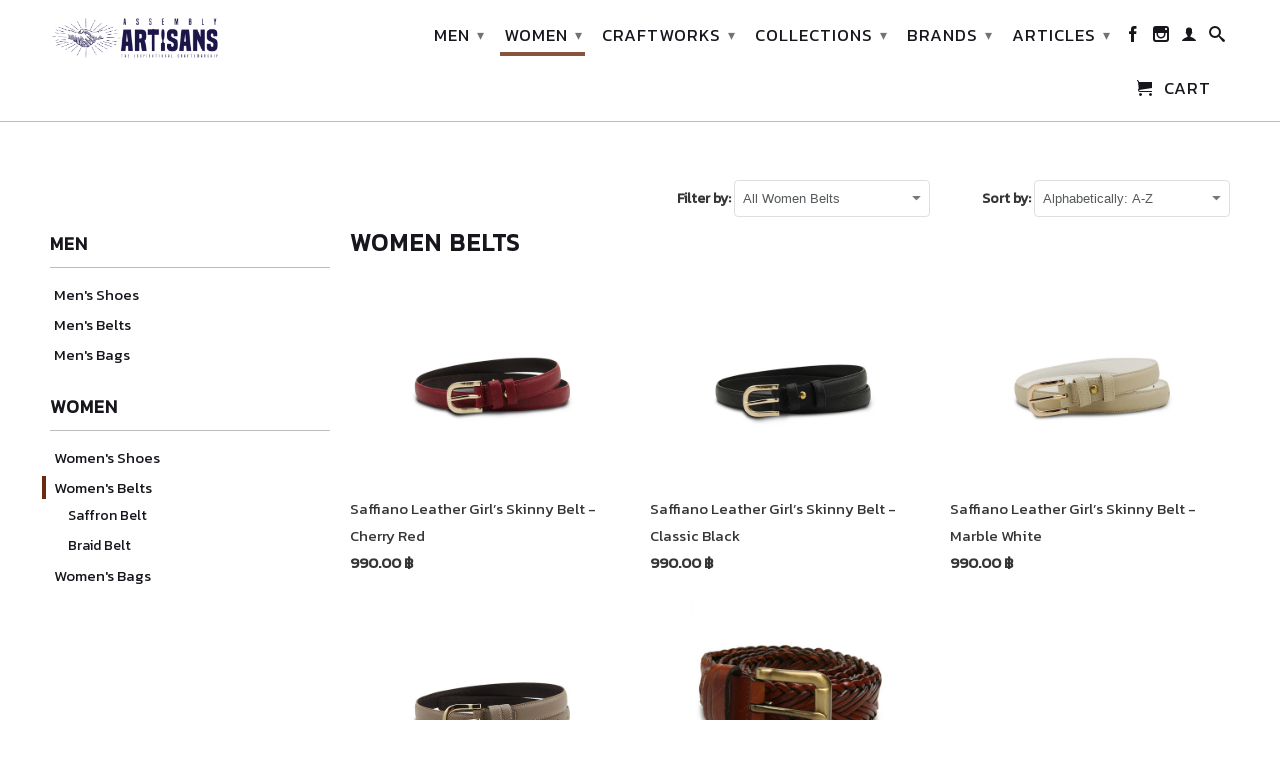

--- FILE ---
content_type: text/html; charset=utf-8
request_url: https://aa.co.th/collections/womens-belts
body_size: 65116
content:
<!DOCTYPE html>
<!--[if lt IE 7 ]><html class="ie ie6" lang="en"> <![endif]-->
<!--[if IE 7 ]><html class="ie ie7" lang="en"> <![endif]-->
<!--[if IE 8 ]><html class="ie ie8" lang="en"> <![endif]-->
<!--[if IE 9 ]><html class="ie ie9" lang="en"> <![endif]-->
<!--[if (gte IE 10)|!(IE)]><!--><html lang="en"> <!--<![endif]-->
  <head>
    <meta charset="utf-8">
    <meta http-equiv="cleartype" content="on">
    <meta name="robots" content="index,follow">
      
           
    <title>Women Belts - Assembly Artisans Co.,Ltd.</title>
    
    

    <!-- Custom Fonts -->
    
      <link href="//fonts.googleapis.com/css?family=.|Raleway:light,normal,bold|" rel="stylesheet" type="text/css" />
    

    

<meta name="author" content="Assembly Artisans Co.,Ltd.">
<meta property="og:url" content="https://assemblyartisans.myshopify.com/collections/womens-belts">
<meta property="og:site_name" content="Assembly Artisans Co.,Ltd.">


  <meta property="og:type" content="product.group">
  <meta property="og:title" content="Women Belts">
  
    
    <meta property="og:image" content="http://aa.co.th/cdn/shop/products/009_grande.JPG?v=1527688402">
    <meta property="og:image:secure_url" content="https://aa.co.th/cdn/shop/products/009_grande.JPG?v=1527688402">
  





  <meta name="twitter:site" content="@brownstoneshoes">

<meta name="twitter:card" content="summary">


    
    

    <!-- Mobile Specific Metas -->
    <meta name="HandheldFriendly" content="True">
    <meta name="MobileOptimized" content="320">
    <meta name="viewport" content="width=device-width,initial-scale=1">
    <meta name="theme-color" content="#ffffff">

    <!-- Stylesheets for Retina 3.2 -->
    <link href="//aa.co.th/cdn/shop/t/12/assets/styles.scss.css?v=47340584239037729221674755391" rel="stylesheet" type="text/css" media="all" />
    <!--[if lte IE 9]>
      <link href="//aa.co.th/cdn/shop/t/12/assets/ie.css?v=16370617434440559491463630891" rel="stylesheet" type="text/css" media="all" />
    <![endif]-->

    <link rel="shortcut icon" type="image/x-icon" href="//aa.co.th/cdn/shop/t/12/assets/favicon.png?v=128101704851547257481464338358">
    <link rel="canonical" href="https://assemblyartisans.myshopify.com/collections/womens-belts" />
    
    

    <script src="//aa.co.th/cdn/shop/t/12/assets/app.js?v=51700885060865394051489086021" type="text/javascript"></script>
    <script src="//aa.co.th/cdn/shop/t/12/assets/cloudzoom.js?v=143460180462419703841463630886" type="text/javascript"></script>
    <script src="//aa.co.th/cdn/shopifycloud/storefront/assets/themes_support/option_selection-b017cd28.js" type="text/javascript"></script>        
    <script>window.performance && window.performance.mark && window.performance.mark('shopify.content_for_header.start');</script><meta id="shopify-digital-wallet" name="shopify-digital-wallet" content="/12864839/digital_wallets/dialog">
<meta name="shopify-checkout-api-token" content="4c6699b97344659b37eb87726209f0a2">
<meta id="in-context-paypal-metadata" data-shop-id="12864839" data-venmo-supported="false" data-environment="production" data-locale="en_US" data-paypal-v4="true" data-currency="THB">
<link rel="alternate" type="application/atom+xml" title="Feed" href="/collections/womens-belts.atom" />
<link rel="alternate" type="application/json+oembed" href="https://assemblyartisans.myshopify.com/collections/womens-belts.oembed">
<script async="async" src="/checkouts/internal/preloads.js?locale=en-TH"></script>
<script id="shopify-features" type="application/json">{"accessToken":"4c6699b97344659b37eb87726209f0a2","betas":["rich-media-storefront-analytics"],"domain":"aa.co.th","predictiveSearch":true,"shopId":12864839,"locale":"en"}</script>
<script>var Shopify = Shopify || {};
Shopify.shop = "assemblyartisans.myshopify.com";
Shopify.locale = "en";
Shopify.currency = {"active":"THB","rate":"1.0"};
Shopify.country = "TH";
Shopify.theme = {"name":"Retina","id":124936519,"schema_name":null,"schema_version":null,"theme_store_id":601,"role":"main"};
Shopify.theme.handle = "null";
Shopify.theme.style = {"id":null,"handle":null};
Shopify.cdnHost = "aa.co.th/cdn";
Shopify.routes = Shopify.routes || {};
Shopify.routes.root = "/";</script>
<script type="module">!function(o){(o.Shopify=o.Shopify||{}).modules=!0}(window);</script>
<script>!function(o){function n(){var o=[];function n(){o.push(Array.prototype.slice.apply(arguments))}return n.q=o,n}var t=o.Shopify=o.Shopify||{};t.loadFeatures=n(),t.autoloadFeatures=n()}(window);</script>
<script id="shop-js-analytics" type="application/json">{"pageType":"collection"}</script>
<script defer="defer" async type="module" src="//aa.co.th/cdn/shopifycloud/shop-js/modules/v2/client.init-shop-cart-sync_BT-GjEfc.en.esm.js"></script>
<script defer="defer" async type="module" src="//aa.co.th/cdn/shopifycloud/shop-js/modules/v2/chunk.common_D58fp_Oc.esm.js"></script>
<script defer="defer" async type="module" src="//aa.co.th/cdn/shopifycloud/shop-js/modules/v2/chunk.modal_xMitdFEc.esm.js"></script>
<script type="module">
  await import("//aa.co.th/cdn/shopifycloud/shop-js/modules/v2/client.init-shop-cart-sync_BT-GjEfc.en.esm.js");
await import("//aa.co.th/cdn/shopifycloud/shop-js/modules/v2/chunk.common_D58fp_Oc.esm.js");
await import("//aa.co.th/cdn/shopifycloud/shop-js/modules/v2/chunk.modal_xMitdFEc.esm.js");

  window.Shopify.SignInWithShop?.initShopCartSync?.({"fedCMEnabled":true,"windoidEnabled":true});

</script>
<script id="__st">var __st={"a":12864839,"offset":25200,"reqid":"5fdf8121-70c4-4cbd-b989-db58d3fd3931-1769196901","pageurl":"aa.co.th\/collections\/womens-belts","u":"7fd8c248ffda","p":"collection","rtyp":"collection","rid":275595399};</script>
<script>window.ShopifyPaypalV4VisibilityTracking = true;</script>
<script id="captcha-bootstrap">!function(){'use strict';const t='contact',e='account',n='new_comment',o=[[t,t],['blogs',n],['comments',n],[t,'customer']],c=[[e,'customer_login'],[e,'guest_login'],[e,'recover_customer_password'],[e,'create_customer']],r=t=>t.map((([t,e])=>`form[action*='/${t}']:not([data-nocaptcha='true']) input[name='form_type'][value='${e}']`)).join(','),a=t=>()=>t?[...document.querySelectorAll(t)].map((t=>t.form)):[];function s(){const t=[...o],e=r(t);return a(e)}const i='password',u='form_key',d=['recaptcha-v3-token','g-recaptcha-response','h-captcha-response',i],f=()=>{try{return window.sessionStorage}catch{return}},m='__shopify_v',_=t=>t.elements[u];function p(t,e,n=!1){try{const o=window.sessionStorage,c=JSON.parse(o.getItem(e)),{data:r}=function(t){const{data:e,action:n}=t;return t[m]||n?{data:e,action:n}:{data:t,action:n}}(c);for(const[e,n]of Object.entries(r))t.elements[e]&&(t.elements[e].value=n);n&&o.removeItem(e)}catch(o){console.error('form repopulation failed',{error:o})}}const l='form_type',E='cptcha';function T(t){t.dataset[E]=!0}const w=window,h=w.document,L='Shopify',v='ce_forms',y='captcha';let A=!1;((t,e)=>{const n=(g='f06e6c50-85a8-45c8-87d0-21a2b65856fe',I='https://cdn.shopify.com/shopifycloud/storefront-forms-hcaptcha/ce_storefront_forms_captcha_hcaptcha.v1.5.2.iife.js',D={infoText:'Protected by hCaptcha',privacyText:'Privacy',termsText:'Terms'},(t,e,n)=>{const o=w[L][v],c=o.bindForm;if(c)return c(t,g,e,D).then(n);var r;o.q.push([[t,g,e,D],n]),r=I,A||(h.body.append(Object.assign(h.createElement('script'),{id:'captcha-provider',async:!0,src:r})),A=!0)});var g,I,D;w[L]=w[L]||{},w[L][v]=w[L][v]||{},w[L][v].q=[],w[L][y]=w[L][y]||{},w[L][y].protect=function(t,e){n(t,void 0,e),T(t)},Object.freeze(w[L][y]),function(t,e,n,w,h,L){const[v,y,A,g]=function(t,e,n){const i=e?o:[],u=t?c:[],d=[...i,...u],f=r(d),m=r(i),_=r(d.filter((([t,e])=>n.includes(e))));return[a(f),a(m),a(_),s()]}(w,h,L),I=t=>{const e=t.target;return e instanceof HTMLFormElement?e:e&&e.form},D=t=>v().includes(t);t.addEventListener('submit',(t=>{const e=I(t);if(!e)return;const n=D(e)&&!e.dataset.hcaptchaBound&&!e.dataset.recaptchaBound,o=_(e),c=g().includes(e)&&(!o||!o.value);(n||c)&&t.preventDefault(),c&&!n&&(function(t){try{if(!f())return;!function(t){const e=f();if(!e)return;const n=_(t);if(!n)return;const o=n.value;o&&e.removeItem(o)}(t);const e=Array.from(Array(32),(()=>Math.random().toString(36)[2])).join('');!function(t,e){_(t)||t.append(Object.assign(document.createElement('input'),{type:'hidden',name:u})),t.elements[u].value=e}(t,e),function(t,e){const n=f();if(!n)return;const o=[...t.querySelectorAll(`input[type='${i}']`)].map((({name:t})=>t)),c=[...d,...o],r={};for(const[a,s]of new FormData(t).entries())c.includes(a)||(r[a]=s);n.setItem(e,JSON.stringify({[m]:1,action:t.action,data:r}))}(t,e)}catch(e){console.error('failed to persist form',e)}}(e),e.submit())}));const S=(t,e)=>{t&&!t.dataset[E]&&(n(t,e.some((e=>e===t))),T(t))};for(const o of['focusin','change'])t.addEventListener(o,(t=>{const e=I(t);D(e)&&S(e,y())}));const B=e.get('form_key'),M=e.get(l),P=B&&M;t.addEventListener('DOMContentLoaded',(()=>{const t=y();if(P)for(const e of t)e.elements[l].value===M&&p(e,B);[...new Set([...A(),...v().filter((t=>'true'===t.dataset.shopifyCaptcha))])].forEach((e=>S(e,t)))}))}(h,new URLSearchParams(w.location.search),n,t,e,['guest_login'])})(!0,!0)}();</script>
<script integrity="sha256-4kQ18oKyAcykRKYeNunJcIwy7WH5gtpwJnB7kiuLZ1E=" data-source-attribution="shopify.loadfeatures" defer="defer" src="//aa.co.th/cdn/shopifycloud/storefront/assets/storefront/load_feature-a0a9edcb.js" crossorigin="anonymous"></script>
<script data-source-attribution="shopify.dynamic_checkout.dynamic.init">var Shopify=Shopify||{};Shopify.PaymentButton=Shopify.PaymentButton||{isStorefrontPortableWallets:!0,init:function(){window.Shopify.PaymentButton.init=function(){};var t=document.createElement("script");t.src="https://aa.co.th/cdn/shopifycloud/portable-wallets/latest/portable-wallets.en.js",t.type="module",document.head.appendChild(t)}};
</script>
<script data-source-attribution="shopify.dynamic_checkout.buyer_consent">
  function portableWalletsHideBuyerConsent(e){var t=document.getElementById("shopify-buyer-consent"),n=document.getElementById("shopify-subscription-policy-button");t&&n&&(t.classList.add("hidden"),t.setAttribute("aria-hidden","true"),n.removeEventListener("click",e))}function portableWalletsShowBuyerConsent(e){var t=document.getElementById("shopify-buyer-consent"),n=document.getElementById("shopify-subscription-policy-button");t&&n&&(t.classList.remove("hidden"),t.removeAttribute("aria-hidden"),n.addEventListener("click",e))}window.Shopify?.PaymentButton&&(window.Shopify.PaymentButton.hideBuyerConsent=portableWalletsHideBuyerConsent,window.Shopify.PaymentButton.showBuyerConsent=portableWalletsShowBuyerConsent);
</script>
<script data-source-attribution="shopify.dynamic_checkout.cart.bootstrap">document.addEventListener("DOMContentLoaded",(function(){function t(){return document.querySelector("shopify-accelerated-checkout-cart, shopify-accelerated-checkout")}if(t())Shopify.PaymentButton.init();else{new MutationObserver((function(e,n){t()&&(Shopify.PaymentButton.init(),n.disconnect())})).observe(document.body,{childList:!0,subtree:!0})}}));
</script>
<link id="shopify-accelerated-checkout-styles" rel="stylesheet" media="screen" href="https://aa.co.th/cdn/shopifycloud/portable-wallets/latest/accelerated-checkout-backwards-compat.css" crossorigin="anonymous">
<style id="shopify-accelerated-checkout-cart">
        #shopify-buyer-consent {
  margin-top: 1em;
  display: inline-block;
  width: 100%;
}

#shopify-buyer-consent.hidden {
  display: none;
}

#shopify-subscription-policy-button {
  background: none;
  border: none;
  padding: 0;
  text-decoration: underline;
  font-size: inherit;
  cursor: pointer;
}

#shopify-subscription-policy-button::before {
  box-shadow: none;
}

      </style>

<script>window.performance && window.performance.mark && window.performance.mark('shopify.content_for_header.end');</script>
<link href='https://fonts.googleapis.com/css?family=Kanit:400,300&subset=thai' rel='stylesheet' type='text/css'>  
<link href="https://monorail-edge.shopifysvc.com" rel="dns-prefetch">
<script>(function(){if ("sendBeacon" in navigator && "performance" in window) {try {var session_token_from_headers = performance.getEntriesByType('navigation')[0].serverTiming.find(x => x.name == '_s').description;} catch {var session_token_from_headers = undefined;}var session_cookie_matches = document.cookie.match(/_shopify_s=([^;]*)/);var session_token_from_cookie = session_cookie_matches && session_cookie_matches.length === 2 ? session_cookie_matches[1] : "";var session_token = session_token_from_headers || session_token_from_cookie || "";function handle_abandonment_event(e) {var entries = performance.getEntries().filter(function(entry) {return /monorail-edge.shopifysvc.com/.test(entry.name);});if (!window.abandonment_tracked && entries.length === 0) {window.abandonment_tracked = true;var currentMs = Date.now();var navigation_start = performance.timing.navigationStart;var payload = {shop_id: 12864839,url: window.location.href,navigation_start,duration: currentMs - navigation_start,session_token,page_type: "collection"};window.navigator.sendBeacon("https://monorail-edge.shopifysvc.com/v1/produce", JSON.stringify({schema_id: "online_store_buyer_site_abandonment/1.1",payload: payload,metadata: {event_created_at_ms: currentMs,event_sent_at_ms: currentMs}}));}}window.addEventListener('pagehide', handle_abandonment_event);}}());</script>
<script id="web-pixels-manager-setup">(function e(e,d,r,n,o){if(void 0===o&&(o={}),!Boolean(null===(a=null===(i=window.Shopify)||void 0===i?void 0:i.analytics)||void 0===a?void 0:a.replayQueue)){var i,a;window.Shopify=window.Shopify||{};var t=window.Shopify;t.analytics=t.analytics||{};var s=t.analytics;s.replayQueue=[],s.publish=function(e,d,r){return s.replayQueue.push([e,d,r]),!0};try{self.performance.mark("wpm:start")}catch(e){}var l=function(){var e={modern:/Edge?\/(1{2}[4-9]|1[2-9]\d|[2-9]\d{2}|\d{4,})\.\d+(\.\d+|)|Firefox\/(1{2}[4-9]|1[2-9]\d|[2-9]\d{2}|\d{4,})\.\d+(\.\d+|)|Chrom(ium|e)\/(9{2}|\d{3,})\.\d+(\.\d+|)|(Maci|X1{2}).+ Version\/(15\.\d+|(1[6-9]|[2-9]\d|\d{3,})\.\d+)([,.]\d+|)( \(\w+\)|)( Mobile\/\w+|) Safari\/|Chrome.+OPR\/(9{2}|\d{3,})\.\d+\.\d+|(CPU[ +]OS|iPhone[ +]OS|CPU[ +]iPhone|CPU IPhone OS|CPU iPad OS)[ +]+(15[._]\d+|(1[6-9]|[2-9]\d|\d{3,})[._]\d+)([._]\d+|)|Android:?[ /-](13[3-9]|1[4-9]\d|[2-9]\d{2}|\d{4,})(\.\d+|)(\.\d+|)|Android.+Firefox\/(13[5-9]|1[4-9]\d|[2-9]\d{2}|\d{4,})\.\d+(\.\d+|)|Android.+Chrom(ium|e)\/(13[3-9]|1[4-9]\d|[2-9]\d{2}|\d{4,})\.\d+(\.\d+|)|SamsungBrowser\/([2-9]\d|\d{3,})\.\d+/,legacy:/Edge?\/(1[6-9]|[2-9]\d|\d{3,})\.\d+(\.\d+|)|Firefox\/(5[4-9]|[6-9]\d|\d{3,})\.\d+(\.\d+|)|Chrom(ium|e)\/(5[1-9]|[6-9]\d|\d{3,})\.\d+(\.\d+|)([\d.]+$|.*Safari\/(?![\d.]+ Edge\/[\d.]+$))|(Maci|X1{2}).+ Version\/(10\.\d+|(1[1-9]|[2-9]\d|\d{3,})\.\d+)([,.]\d+|)( \(\w+\)|)( Mobile\/\w+|) Safari\/|Chrome.+OPR\/(3[89]|[4-9]\d|\d{3,})\.\d+\.\d+|(CPU[ +]OS|iPhone[ +]OS|CPU[ +]iPhone|CPU IPhone OS|CPU iPad OS)[ +]+(10[._]\d+|(1[1-9]|[2-9]\d|\d{3,})[._]\d+)([._]\d+|)|Android:?[ /-](13[3-9]|1[4-9]\d|[2-9]\d{2}|\d{4,})(\.\d+|)(\.\d+|)|Mobile Safari.+OPR\/([89]\d|\d{3,})\.\d+\.\d+|Android.+Firefox\/(13[5-9]|1[4-9]\d|[2-9]\d{2}|\d{4,})\.\d+(\.\d+|)|Android.+Chrom(ium|e)\/(13[3-9]|1[4-9]\d|[2-9]\d{2}|\d{4,})\.\d+(\.\d+|)|Android.+(UC? ?Browser|UCWEB|U3)[ /]?(15\.([5-9]|\d{2,})|(1[6-9]|[2-9]\d|\d{3,})\.\d+)\.\d+|SamsungBrowser\/(5\.\d+|([6-9]|\d{2,})\.\d+)|Android.+MQ{2}Browser\/(14(\.(9|\d{2,})|)|(1[5-9]|[2-9]\d|\d{3,})(\.\d+|))(\.\d+|)|K[Aa][Ii]OS\/(3\.\d+|([4-9]|\d{2,})\.\d+)(\.\d+|)/},d=e.modern,r=e.legacy,n=navigator.userAgent;return n.match(d)?"modern":n.match(r)?"legacy":"unknown"}(),u="modern"===l?"modern":"legacy",c=(null!=n?n:{modern:"",legacy:""})[u],f=function(e){return[e.baseUrl,"/wpm","/b",e.hashVersion,"modern"===e.buildTarget?"m":"l",".js"].join("")}({baseUrl:d,hashVersion:r,buildTarget:u}),m=function(e){var d=e.version,r=e.bundleTarget,n=e.surface,o=e.pageUrl,i=e.monorailEndpoint;return{emit:function(e){var a=e.status,t=e.errorMsg,s=(new Date).getTime(),l=JSON.stringify({metadata:{event_sent_at_ms:s},events:[{schema_id:"web_pixels_manager_load/3.1",payload:{version:d,bundle_target:r,page_url:o,status:a,surface:n,error_msg:t},metadata:{event_created_at_ms:s}}]});if(!i)return console&&console.warn&&console.warn("[Web Pixels Manager] No Monorail endpoint provided, skipping logging."),!1;try{return self.navigator.sendBeacon.bind(self.navigator)(i,l)}catch(e){}var u=new XMLHttpRequest;try{return u.open("POST",i,!0),u.setRequestHeader("Content-Type","text/plain"),u.send(l),!0}catch(e){return console&&console.warn&&console.warn("[Web Pixels Manager] Got an unhandled error while logging to Monorail."),!1}}}}({version:r,bundleTarget:l,surface:e.surface,pageUrl:self.location.href,monorailEndpoint:e.monorailEndpoint});try{o.browserTarget=l,function(e){var d=e.src,r=e.async,n=void 0===r||r,o=e.onload,i=e.onerror,a=e.sri,t=e.scriptDataAttributes,s=void 0===t?{}:t,l=document.createElement("script"),u=document.querySelector("head"),c=document.querySelector("body");if(l.async=n,l.src=d,a&&(l.integrity=a,l.crossOrigin="anonymous"),s)for(var f in s)if(Object.prototype.hasOwnProperty.call(s,f))try{l.dataset[f]=s[f]}catch(e){}if(o&&l.addEventListener("load",o),i&&l.addEventListener("error",i),u)u.appendChild(l);else{if(!c)throw new Error("Did not find a head or body element to append the script");c.appendChild(l)}}({src:f,async:!0,onload:function(){if(!function(){var e,d;return Boolean(null===(d=null===(e=window.Shopify)||void 0===e?void 0:e.analytics)||void 0===d?void 0:d.initialized)}()){var d=window.webPixelsManager.init(e)||void 0;if(d){var r=window.Shopify.analytics;r.replayQueue.forEach((function(e){var r=e[0],n=e[1],o=e[2];d.publishCustomEvent(r,n,o)})),r.replayQueue=[],r.publish=d.publishCustomEvent,r.visitor=d.visitor,r.initialized=!0}}},onerror:function(){return m.emit({status:"failed",errorMsg:"".concat(f," has failed to load")})},sri:function(e){var d=/^sha384-[A-Za-z0-9+/=]+$/;return"string"==typeof e&&d.test(e)}(c)?c:"",scriptDataAttributes:o}),m.emit({status:"loading"})}catch(e){m.emit({status:"failed",errorMsg:(null==e?void 0:e.message)||"Unknown error"})}}})({shopId: 12864839,storefrontBaseUrl: "https://assemblyartisans.myshopify.com",extensionsBaseUrl: "https://extensions.shopifycdn.com/cdn/shopifycloud/web-pixels-manager",monorailEndpoint: "https://monorail-edge.shopifysvc.com/unstable/produce_batch",surface: "storefront-renderer",enabledBetaFlags: ["2dca8a86"],webPixelsConfigList: [{"id":"shopify-app-pixel","configuration":"{}","eventPayloadVersion":"v1","runtimeContext":"STRICT","scriptVersion":"0450","apiClientId":"shopify-pixel","type":"APP","privacyPurposes":["ANALYTICS","MARKETING"]},{"id":"shopify-custom-pixel","eventPayloadVersion":"v1","runtimeContext":"LAX","scriptVersion":"0450","apiClientId":"shopify-pixel","type":"CUSTOM","privacyPurposes":["ANALYTICS","MARKETING"]}],isMerchantRequest: false,initData: {"shop":{"name":"Assembly Artisans Co.,Ltd.","paymentSettings":{"currencyCode":"THB"},"myshopifyDomain":"assemblyartisans.myshopify.com","countryCode":"TH","storefrontUrl":"https:\/\/assemblyartisans.myshopify.com"},"customer":null,"cart":null,"checkout":null,"productVariants":[],"purchasingCompany":null},},"https://aa.co.th/cdn","fcfee988w5aeb613cpc8e4bc33m6693e112",{"modern":"","legacy":""},{"shopId":"12864839","storefrontBaseUrl":"https:\/\/assemblyartisans.myshopify.com","extensionBaseUrl":"https:\/\/extensions.shopifycdn.com\/cdn\/shopifycloud\/web-pixels-manager","surface":"storefront-renderer","enabledBetaFlags":"[\"2dca8a86\"]","isMerchantRequest":"false","hashVersion":"fcfee988w5aeb613cpc8e4bc33m6693e112","publish":"custom","events":"[[\"page_viewed\",{}],[\"collection_viewed\",{\"collection\":{\"id\":\"275595399\",\"title\":\"Women Belts\",\"productVariants\":[{\"price\":{\"amount\":990.0,\"currencyCode\":\"THB\"},\"product\":{\"title\":\"Saffiano Leather Girl’s Skinny Belt - Cherry Red\",\"vendor\":\"Belt\",\"id\":\"9329146887\",\"untranslatedTitle\":\"Saffiano Leather Girl’s Skinny Belt - Cherry Red\",\"url\":\"\/products\/sfrd\",\"type\":\"Saffron belt\"},\"id\":\"33528254407\",\"image\":{\"src\":\"\/\/aa.co.th\/cdn\/shop\/products\/009.JPG?v=1527688402\"},\"sku\":\"SFRD-28\",\"title\":\"28 \/ Red\",\"untranslatedTitle\":\"28 \/ Red\"},{\"price\":{\"amount\":990.0,\"currencyCode\":\"THB\"},\"product\":{\"title\":\"Saffiano Leather Girl’s Skinny Belt - Classic Black\",\"vendor\":\"Belt\",\"id\":\"9329146951\",\"untranslatedTitle\":\"Saffiano Leather Girl’s Skinny Belt - Classic Black\",\"url\":\"\/products\/sfbk\",\"type\":\"Saffron belt\"},\"id\":\"33528255111\",\"image\":{\"src\":\"\/\/aa.co.th\/cdn\/shop\/products\/011_4641045e-f51e-4e8c-a395-60281268c54e.JPG?v=1527688403\"},\"sku\":\"SFBK-28\",\"title\":\"28 \/ Black\",\"untranslatedTitle\":\"28 \/ Black\"},{\"price\":{\"amount\":990.0,\"currencyCode\":\"THB\"},\"product\":{\"title\":\"Saffiano Leather Girl’s Skinny Belt - Marble White\",\"vendor\":\"Belt\",\"id\":\"9329147143\",\"untranslatedTitle\":\"Saffiano Leather Girl’s Skinny Belt - Marble White\",\"url\":\"\/products\/sfwh\",\"type\":\"Saffron belt\"},\"id\":\"33528256583\",\"image\":{\"src\":\"\/\/aa.co.th\/cdn\/shop\/products\/010.JPG?v=1527688404\"},\"sku\":\"SFWH-28\",\"title\":\"28 \/ White\",\"untranslatedTitle\":\"28 \/ White\"},{\"price\":{\"amount\":990.0,\"currencyCode\":\"THB\"},\"product\":{\"title\":\"Saffiano Leather Girl’s Skinny Belt - Stone Grey\",\"vendor\":\"Belt\",\"id\":\"9329147079\",\"untranslatedTitle\":\"Saffiano Leather Girl’s Skinny Belt - Stone Grey\",\"url\":\"\/products\/sfgy\",\"type\":\"Saffron belt\"},\"id\":\"33528255879\",\"image\":{\"src\":\"\/\/aa.co.th\/cdn\/shop\/products\/008.JPG?v=1527688406\"},\"sku\":\"SFGY-28\",\"title\":\"28 \/ Grey\",\"untranslatedTitle\":\"28 \/ Grey\"},{\"price\":{\"amount\":1290.0,\"currencyCode\":\"THB\"},\"product\":{\"title\":\"Vintage Quad Braid Brass - Brown\",\"vendor\":\"Noi\",\"id\":\"6683763847\",\"untranslatedTitle\":\"Vintage Quad Braid Brass - Brown\",\"url\":\"\/products\/13qbbb\",\"type\":\"Braid Belt\"},\"id\":\"23181499783\",\"image\":{\"src\":\"\/\/aa.co.th\/cdn\/shop\/products\/iw-175201619395195.JPG?v=1527688438\"},\"sku\":\"13QBBB-28\",\"title\":\"28\",\"untranslatedTitle\":\"28\"}]}}]]"});</script><script>
  window.ShopifyAnalytics = window.ShopifyAnalytics || {};
  window.ShopifyAnalytics.meta = window.ShopifyAnalytics.meta || {};
  window.ShopifyAnalytics.meta.currency = 'THB';
  var meta = {"products":[{"id":9329146887,"gid":"gid:\/\/shopify\/Product\/9329146887","vendor":"Belt","type":"Saffron belt","handle":"sfrd","variants":[{"id":33528254407,"price":99000,"name":"Saffiano Leather Girl’s Skinny Belt - Cherry Red - 28 \/ Red","public_title":"28 \/ Red","sku":"SFRD-28"},{"id":33528254471,"price":99000,"name":"Saffiano Leather Girl’s Skinny Belt - Cherry Red - 29 \/ Red","public_title":"29 \/ Red","sku":"SFRD-29"},{"id":33528254535,"price":99000,"name":"Saffiano Leather Girl’s Skinny Belt - Cherry Red - 30 \/ Red","public_title":"30 \/ Red","sku":"SFRD-30"},{"id":33528254599,"price":99000,"name":"Saffiano Leather Girl’s Skinny Belt - Cherry Red - 31 \/ Red","public_title":"31 \/ Red","sku":"SFRD-31"},{"id":33528254663,"price":99000,"name":"Saffiano Leather Girl’s Skinny Belt - Cherry Red - 32 \/ Red","public_title":"32 \/ Red","sku":"SFRD-32"},{"id":33528254727,"price":99000,"name":"Saffiano Leather Girl’s Skinny Belt - Cherry Red - 33 \/ Red","public_title":"33 \/ Red","sku":"SFRD-33"},{"id":33528254791,"price":99000,"name":"Saffiano Leather Girl’s Skinny Belt - Cherry Red - 34 \/ Red","public_title":"34 \/ Red","sku":"SFRD-34"},{"id":33528254855,"price":99000,"name":"Saffiano Leather Girl’s Skinny Belt - Cherry Red - 35 \/ Red","public_title":"35 \/ Red","sku":"SFRD-35"},{"id":33528254919,"price":99000,"name":"Saffiano Leather Girl’s Skinny Belt - Cherry Red - 36 \/ Red","public_title":"36 \/ Red","sku":"SFRD-36"},{"id":33528254983,"price":99000,"name":"Saffiano Leather Girl’s Skinny Belt - Cherry Red - 37 \/ Red","public_title":"37 \/ Red","sku":"SFRD-37"},{"id":33528255047,"price":99000,"name":"Saffiano Leather Girl’s Skinny Belt - Cherry Red - 38 \/ Red","public_title":"38 \/ Red","sku":"SFRD-38"}],"remote":false},{"id":9329146951,"gid":"gid:\/\/shopify\/Product\/9329146951","vendor":"Belt","type":"Saffron belt","handle":"sfbk","variants":[{"id":33528255111,"price":99000,"name":"Saffiano Leather Girl’s Skinny Belt - Classic Black - 28 \/ Black","public_title":"28 \/ Black","sku":"SFBK-28"},{"id":33528255175,"price":99000,"name":"Saffiano Leather Girl’s Skinny Belt - Classic Black - 29 \/ Black","public_title":"29 \/ Black","sku":"SFBK-29"},{"id":33528255239,"price":99000,"name":"Saffiano Leather Girl’s Skinny Belt - Classic Black - 30 \/ Black","public_title":"30 \/ Black","sku":"SFBK-30"},{"id":33528255303,"price":99000,"name":"Saffiano Leather Girl’s Skinny Belt - Classic Black - 31 \/ Black","public_title":"31 \/ Black","sku":"SFBK-31"},{"id":33528255367,"price":99000,"name":"Saffiano Leather Girl’s Skinny Belt - Classic Black - 32 \/ Black","public_title":"32 \/ Black","sku":"SFBK-32"},{"id":33528255431,"price":99000,"name":"Saffiano Leather Girl’s Skinny Belt - Classic Black - 33 \/ Black","public_title":"33 \/ Black","sku":"SFBK-33"},{"id":33528255495,"price":99000,"name":"Saffiano Leather Girl’s Skinny Belt - Classic Black - 34 \/ Black","public_title":"34 \/ Black","sku":"SFBK-34"},{"id":33528255559,"price":99000,"name":"Saffiano Leather Girl’s Skinny Belt - Classic Black - 35 \/ Black","public_title":"35 \/ Black","sku":"SFBK-35"},{"id":33528255623,"price":99000,"name":"Saffiano Leather Girl’s Skinny Belt - Classic Black - 36 \/ Black","public_title":"36 \/ Black","sku":"SFBK-36"},{"id":33528255687,"price":99000,"name":"Saffiano Leather Girl’s Skinny Belt - Classic Black - 37 \/ Black","public_title":"37 \/ Black","sku":"SFBK-37"},{"id":33528255815,"price":99000,"name":"Saffiano Leather Girl’s Skinny Belt - Classic Black - 38 \/ Black","public_title":"38 \/ Black","sku":"SFBK-38"}],"remote":false},{"id":9329147143,"gid":"gid:\/\/shopify\/Product\/9329147143","vendor":"Belt","type":"Saffron belt","handle":"sfwh","variants":[{"id":33528256583,"price":99000,"name":"Saffiano Leather Girl’s Skinny Belt - Marble White - 28 \/ White","public_title":"28 \/ White","sku":"SFWH-28"},{"id":33528256647,"price":99000,"name":"Saffiano Leather Girl’s Skinny Belt - Marble White - 29 \/ White","public_title":"29 \/ White","sku":"SFWH-29"},{"id":33528256711,"price":99000,"name":"Saffiano Leather Girl’s Skinny Belt - Marble White - 30 \/ White","public_title":"30 \/ White","sku":"SFWH-30"},{"id":33528256775,"price":99000,"name":"Saffiano Leather Girl’s Skinny Belt - Marble White - 31 \/ White","public_title":"31 \/ White","sku":"SFWH-31"},{"id":33528256839,"price":99000,"name":"Saffiano Leather Girl’s Skinny Belt - Marble White - 32 \/ White","public_title":"32 \/ White","sku":"SFWH-32"},{"id":33528256903,"price":99000,"name":"Saffiano Leather Girl’s Skinny Belt - Marble White - 33 \/ White","public_title":"33 \/ White","sku":"SFWH-33"},{"id":33528256967,"price":99000,"name":"Saffiano Leather Girl’s Skinny Belt - Marble White - 34 \/ White","public_title":"34 \/ White","sku":"SFWH-34"},{"id":33528257031,"price":99000,"name":"Saffiano Leather Girl’s Skinny Belt - Marble White - 35 \/ White","public_title":"35 \/ White","sku":"SFWH-35"},{"id":33528257095,"price":99000,"name":"Saffiano Leather Girl’s Skinny Belt - Marble White - 36 \/ White","public_title":"36 \/ White","sku":"SFWH-36"},{"id":33528257159,"price":99000,"name":"Saffiano Leather Girl’s Skinny Belt - Marble White - 37 \/ White","public_title":"37 \/ White","sku":"SFWH-37"},{"id":33528257223,"price":99000,"name":"Saffiano Leather Girl’s Skinny Belt - Marble White - 38 \/ White","public_title":"38 \/ White","sku":"SFWH-38"}],"remote":false},{"id":9329147079,"gid":"gid:\/\/shopify\/Product\/9329147079","vendor":"Belt","type":"Saffron belt","handle":"sfgy","variants":[{"id":33528255879,"price":99000,"name":"Saffiano Leather Girl’s Skinny Belt - Stone Grey - 28 \/ Grey","public_title":"28 \/ Grey","sku":"SFGY-28"},{"id":33528255943,"price":99000,"name":"Saffiano Leather Girl’s Skinny Belt - Stone Grey - 29 \/ Grey","public_title":"29 \/ Grey","sku":"SFGY-29"},{"id":33528256007,"price":99000,"name":"Saffiano Leather Girl’s Skinny Belt - Stone Grey - 30 \/ Grey","public_title":"30 \/ Grey","sku":"SFGY-30"},{"id":33528256071,"price":99000,"name":"Saffiano Leather Girl’s Skinny Belt - Stone Grey - 31 \/ Grey","public_title":"31 \/ Grey","sku":"SFGY-31"},{"id":33528256135,"price":99000,"name":"Saffiano Leather Girl’s Skinny Belt - Stone Grey - 32 \/ Grey","public_title":"32 \/ Grey","sku":"SFGY-32"},{"id":33528256199,"price":99000,"name":"Saffiano Leather Girl’s Skinny Belt - Stone Grey - 33 \/ Grey","public_title":"33 \/ Grey","sku":"SFGY-33"},{"id":33528256263,"price":99000,"name":"Saffiano Leather Girl’s Skinny Belt - Stone Grey - 34 \/ Grey","public_title":"34 \/ Grey","sku":"SFGY-34"},{"id":33528256327,"price":99000,"name":"Saffiano Leather Girl’s Skinny Belt - Stone Grey - 35 \/ Grey","public_title":"35 \/ Grey","sku":"SFGY-35"},{"id":33528256391,"price":99000,"name":"Saffiano Leather Girl’s Skinny Belt - Stone Grey - 36 \/ Grey","public_title":"36 \/ Grey","sku":"SFGY-36"},{"id":33528256455,"price":99000,"name":"Saffiano Leather Girl’s Skinny Belt - Stone Grey - 37 \/ Grey","public_title":"37 \/ Grey","sku":"SFGY-37"},{"id":33528256519,"price":99000,"name":"Saffiano Leather Girl’s Skinny Belt - Stone Grey - 38 \/ Grey","public_title":"38 \/ Grey","sku":"SFGY-38"}],"remote":false},{"id":6683763847,"gid":"gid:\/\/shopify\/Product\/6683763847","vendor":"Noi","type":"Braid Belt","handle":"13qbbb","variants":[{"id":23181499783,"price":129000,"name":"Vintage Quad Braid Brass - Brown - 28","public_title":"28","sku":"13QBBB-28"},{"id":23181499975,"price":129000,"name":"Vintage Quad Braid Brass - Brown - 29","public_title":"29","sku":"13QBBB-29"},{"id":23181500167,"price":129000,"name":"Vintage Quad Braid Brass - Brown - 30","public_title":"30","sku":"13QBBB-30"},{"id":23181500359,"price":129000,"name":"Vintage Quad Braid Brass - Brown - 31","public_title":"31","sku":"13QBBB-31"},{"id":23181500551,"price":129000,"name":"Vintage Quad Braid Brass - Brown - 32","public_title":"32","sku":"13QBBB-32"},{"id":23181500743,"price":129000,"name":"Vintage Quad Braid Brass - Brown - 33","public_title":"33","sku":"13QBBB-33"},{"id":21253997127,"price":129000,"name":"Vintage Quad Braid Brass - Brown - 34","public_title":"34","sku":"13QBBB-34"},{"id":23181500935,"price":129000,"name":"Vintage Quad Braid Brass - Brown - 35","public_title":"35","sku":"13QBBB-35"},{"id":23181501127,"price":129000,"name":"Vintage Quad Braid Brass - Brown - 36","public_title":"36","sku":"13QBBB-36"},{"id":23181501255,"price":129000,"name":"Vintage Quad Braid Brass - Brown - 37","public_title":"37","sku":"13QBBB-37"},{"id":21253997191,"price":129000,"name":"Vintage Quad Braid Brass - Brown - 38","public_title":"38","sku":"13QBBB-38"},{"id":23181501383,"price":129000,"name":"Vintage Quad Braid Brass - Brown - 39","public_title":"39","sku":"13QBBB-39"},{"id":23181501511,"price":129000,"name":"Vintage Quad Braid Brass - Brown - 40","public_title":"40","sku":"13QBBB-40"}],"remote":false}],"page":{"pageType":"collection","resourceType":"collection","resourceId":275595399,"requestId":"5fdf8121-70c4-4cbd-b989-db58d3fd3931-1769196901"}};
  for (var attr in meta) {
    window.ShopifyAnalytics.meta[attr] = meta[attr];
  }
</script>
<script class="analytics">
  (function () {
    var customDocumentWrite = function(content) {
      var jquery = null;

      if (window.jQuery) {
        jquery = window.jQuery;
      } else if (window.Checkout && window.Checkout.$) {
        jquery = window.Checkout.$;
      }

      if (jquery) {
        jquery('body').append(content);
      }
    };

    var hasLoggedConversion = function(token) {
      if (token) {
        return document.cookie.indexOf('loggedConversion=' + token) !== -1;
      }
      return false;
    }

    var setCookieIfConversion = function(token) {
      if (token) {
        var twoMonthsFromNow = new Date(Date.now());
        twoMonthsFromNow.setMonth(twoMonthsFromNow.getMonth() + 2);

        document.cookie = 'loggedConversion=' + token + '; expires=' + twoMonthsFromNow;
      }
    }

    var trekkie = window.ShopifyAnalytics.lib = window.trekkie = window.trekkie || [];
    if (trekkie.integrations) {
      return;
    }
    trekkie.methods = [
      'identify',
      'page',
      'ready',
      'track',
      'trackForm',
      'trackLink'
    ];
    trekkie.factory = function(method) {
      return function() {
        var args = Array.prototype.slice.call(arguments);
        args.unshift(method);
        trekkie.push(args);
        return trekkie;
      };
    };
    for (var i = 0; i < trekkie.methods.length; i++) {
      var key = trekkie.methods[i];
      trekkie[key] = trekkie.factory(key);
    }
    trekkie.load = function(config) {
      trekkie.config = config || {};
      trekkie.config.initialDocumentCookie = document.cookie;
      var first = document.getElementsByTagName('script')[0];
      var script = document.createElement('script');
      script.type = 'text/javascript';
      script.onerror = function(e) {
        var scriptFallback = document.createElement('script');
        scriptFallback.type = 'text/javascript';
        scriptFallback.onerror = function(error) {
                var Monorail = {
      produce: function produce(monorailDomain, schemaId, payload) {
        var currentMs = new Date().getTime();
        var event = {
          schema_id: schemaId,
          payload: payload,
          metadata: {
            event_created_at_ms: currentMs,
            event_sent_at_ms: currentMs
          }
        };
        return Monorail.sendRequest("https://" + monorailDomain + "/v1/produce", JSON.stringify(event));
      },
      sendRequest: function sendRequest(endpointUrl, payload) {
        // Try the sendBeacon API
        if (window && window.navigator && typeof window.navigator.sendBeacon === 'function' && typeof window.Blob === 'function' && !Monorail.isIos12()) {
          var blobData = new window.Blob([payload], {
            type: 'text/plain'
          });

          if (window.navigator.sendBeacon(endpointUrl, blobData)) {
            return true;
          } // sendBeacon was not successful

        } // XHR beacon

        var xhr = new XMLHttpRequest();

        try {
          xhr.open('POST', endpointUrl);
          xhr.setRequestHeader('Content-Type', 'text/plain');
          xhr.send(payload);
        } catch (e) {
          console.log(e);
        }

        return false;
      },
      isIos12: function isIos12() {
        return window.navigator.userAgent.lastIndexOf('iPhone; CPU iPhone OS 12_') !== -1 || window.navigator.userAgent.lastIndexOf('iPad; CPU OS 12_') !== -1;
      }
    };
    Monorail.produce('monorail-edge.shopifysvc.com',
      'trekkie_storefront_load_errors/1.1',
      {shop_id: 12864839,
      theme_id: 124936519,
      app_name: "storefront",
      context_url: window.location.href,
      source_url: "//aa.co.th/cdn/s/trekkie.storefront.8d95595f799fbf7e1d32231b9a28fd43b70c67d3.min.js"});

        };
        scriptFallback.async = true;
        scriptFallback.src = '//aa.co.th/cdn/s/trekkie.storefront.8d95595f799fbf7e1d32231b9a28fd43b70c67d3.min.js';
        first.parentNode.insertBefore(scriptFallback, first);
      };
      script.async = true;
      script.src = '//aa.co.th/cdn/s/trekkie.storefront.8d95595f799fbf7e1d32231b9a28fd43b70c67d3.min.js';
      first.parentNode.insertBefore(script, first);
    };
    trekkie.load(
      {"Trekkie":{"appName":"storefront","development":false,"defaultAttributes":{"shopId":12864839,"isMerchantRequest":null,"themeId":124936519,"themeCityHash":"11517549089059408696","contentLanguage":"en","currency":"THB","eventMetadataId":"35f0d960-2309-46f7-92dd-10bacfd80f9a"},"isServerSideCookieWritingEnabled":true,"monorailRegion":"shop_domain","enabledBetaFlags":["65f19447"]},"Session Attribution":{},"S2S":{"facebookCapiEnabled":false,"source":"trekkie-storefront-renderer","apiClientId":580111}}
    );

    var loaded = false;
    trekkie.ready(function() {
      if (loaded) return;
      loaded = true;

      window.ShopifyAnalytics.lib = window.trekkie;

      var originalDocumentWrite = document.write;
      document.write = customDocumentWrite;
      try { window.ShopifyAnalytics.merchantGoogleAnalytics.call(this); } catch(error) {};
      document.write = originalDocumentWrite;

      window.ShopifyAnalytics.lib.page(null,{"pageType":"collection","resourceType":"collection","resourceId":275595399,"requestId":"5fdf8121-70c4-4cbd-b989-db58d3fd3931-1769196901","shopifyEmitted":true});

      var match = window.location.pathname.match(/checkouts\/(.+)\/(thank_you|post_purchase)/)
      var token = match? match[1]: undefined;
      if (!hasLoggedConversion(token)) {
        setCookieIfConversion(token);
        window.ShopifyAnalytics.lib.track("Viewed Product Category",{"currency":"THB","category":"Collection: womens-belts","collectionName":"womens-belts","collectionId":275595399,"nonInteraction":true},undefined,undefined,{"shopifyEmitted":true});
      }
    });


        var eventsListenerScript = document.createElement('script');
        eventsListenerScript.async = true;
        eventsListenerScript.src = "//aa.co.th/cdn/shopifycloud/storefront/assets/shop_events_listener-3da45d37.js";
        document.getElementsByTagName('head')[0].appendChild(eventsListenerScript);

})();</script>
<script
  defer
  src="https://aa.co.th/cdn/shopifycloud/perf-kit/shopify-perf-kit-3.0.4.min.js"
  data-application="storefront-renderer"
  data-shop-id="12864839"
  data-render-region="gcp-us-central1"
  data-page-type="collection"
  data-theme-instance-id="124936519"
  data-theme-name=""
  data-theme-version=""
  data-monorail-region="shop_domain"
  data-resource-timing-sampling-rate="10"
  data-shs="true"
  data-shs-beacon="true"
  data-shs-export-with-fetch="true"
  data-shs-logs-sample-rate="1"
  data-shs-beacon-endpoint="https://aa.co.th/api/collect"
></script>
</head>
  <body class="collection">
<div id="fb-root"></div>
<script>(function(d, s, id) {
  var js, fjs = d.getElementsByTagName(s)[0];
  if (d.getElementById(id)) return;
  js = d.createElement(s); js.id = id;
  js.src = "//connect.facebook.net/en_US/sdk.js#xfbml=1&version=v2.6";
  fjs.parentNode.insertBefore(js, fjs);
}(document, 'script', 'facebook-jssdk'));</script>
    <div id="content_wrapper">
      <div id="header" class="mm-fixed-top">
        <a href="#nav" class="icon-menu"> <span>Menu</span></a>
        <a href="#cart" class="icon-cart right"> <span>Cart</span></a>
      </div>
      
      <div class="hidden">
        <div id="nav">
          <ul>
            
              
                <li ><span>Men</span>
                  <ul>
                    
                      
                      <li ><span>Men's Shoes</span> 
                        <ul>
                                                  
                            <li ><a href="/collections/formal-casual/Formal-Casual">Business & Dress Shoes</a></li>
                                                  
                            <li ><a href="/collections/signature-boat-shoes/Boat-Shoes">Boat Shoes</a></li>
                                                  
                            <li ><a href="/collections/belgium-shoes">Belgian Shoes</a></li>
                                                  
                            <li ><a href="/collections/sneaker/Sneaker">Sneakers</a></li>
                                                  
                            <li ><a href="/collections/boots/Boots">Boots</a></li>
                                                  
                            <li ><a href="/collections/mule">Mules</a></li>
                                                  
                            <li ><a href="/collections/slip-on">Slip-ons</a></li>
                                                  
                            <li ><a href="/collections/loafer-penny/Penny-Loafer">Loafers : Penny</a></li>
                                                  
                            <li ><a href="/collections/comfy-tassel">Loafers : Tassel</a></li>
                                                  
                            <li ><a href="/collections/knot-loafer">Knot Loafer</a></li>
                                                  
                            <li ><a href="/collections/loafer-libero">Loafers : Libero</a></li>
                                                  
                            <li ><a href="/collections/loafer-tassel-bicolor">Loafers : Tassel Bicolor</a></li>
                                                  
                            <li ><a href="/collections/loafer-penny-bicolor/Bicolor-Penny-Loafer">Loafers : Penny Bicolor</a></li>
                                                  
                            <li ><a href="/collections/loafer-lace-bicolor/Bicolor-Lace-Loafer">Loafers : Lace Bicolor</a></li>
                                                  
                            <li ><a href="/collections/loafer-lace/Lace-Loafer">Loafers : Lace</a></li>
                                                  
                            <li ><a href="/collections/loafer-casualist/Casualist-Loafer">Loafers : Casualist</a></li>
                                                  
                            <li ><a href="/collections/formal-shoes/Formal-Shoes">Formal Shoes</a></li>
                                                  
                            <li ><a href="/collections/industrial-shoes/Industrial-Shoes">Industrial Shoes</a></li>
                          
                        </ul>
                      </li>
                      
                    
                      
                      <li ><span>Men's Belts</span> 
                        <ul>
                                                  
                            <li ><a href="/collections/belts/Jeans-Belt">Jeans Belt</a></li>
                                                  
                            <li ><a href="/collections/belts/Formal-Belt">Formal Belt</a></li>
                                                  
                            <li ><a href="/collections/belts/Braid-Belt">Braid Belt</a></li>
                          
                        </ul>
                      </li>
                      
                    
                      
                      <li ><span>Men's Bags</span> 
                        <ul>
                                                  
                            <li ><a href="/collections/bags/Satchel-Bag">Satchel Bag</a></li>
                                                  
                            <li ><a href="/collections/bags/Messenger-Bag">Messenger Bag</a></li>
                                                  
                            <li ><a href="/collections/bags/Chest-Bag">Chest Bag</a></li>
                                                  
                            <li ><a href="/collections/bags/Backpack">Backpack</a></li>
                                                  
                            <li ><a href="/collections/bags/Wallet">Wallet</a></li>
                          
                        </ul>
                      </li>
                      
                    
                  </ul>
                </li>
              
            
              
                <li ><span>Women</span>
                  <ul>
                    
                      
                      <li ><span>Women's Shoes</span> 
                        <ul>
                                                  
                            <li ><a href="/collections/the-sailors-boat-shoes">Women's Boat Shoes</a></li>
                                                  
                            <li ><a href="/collections/moccasin-tassel-bicolor">Moccasin : Tassel Bicolor</a></li>
                                                  
                            <li ><a href="/collections/moccasin-comfy-tassel">Moccasin : Tassel</a></li>
                                                  
                            <li ><a href="/collections/womens-footwear/Bicolor-Penny-Moccasin">Moccasin : Penny Bicolor</a></li>
                                                  
                            <li ><a href="/collections/womens-footwear/Penny-Moccasin">Moccasin : Penny</a></li>
                                                  
                            <li ><a href="/collections/womens-footwear/Bicolor-Lace-Moccasin">Moccasin : Lace Bicolor</a></li>
                                                  
                            <li ><a href="/collections/womens-footwear/Lace-Moccasin">Moccasin : Lace</a></li>
                                                  
                            <li ><a href="/collections/flats">Flats</a></li>
                                                  
                            <li ><a href="/collections/womens-sandal">Women's Sandal</a></li>
                          
                        </ul>
                      </li>
                      
                    
                      
                      <li class="Selected"><span>Women's Belts</span> 
                        <ul>
                                                  
                            <li ><a href="/collections/womens-belts/Saffron-Belt">Saffron Belt</a></li>
                                                  
                            <li ><a href="/collections/womens-belts/Braid-Belt">Braid Belt</a></li>
                          
                        </ul>
                      </li>
                      
                    
                      
                      <li ><span>Women's Bags</span> 
                        <ul>
                                                  
                            <li ><a href="/collections/womens-bags/Sling-Bag">Sling Bag</a></li>
                                                  
                            <li ><a href="/collections/womens-bags/Women-Backpack">Backpack</a></li>
                          
                        </ul>
                      </li>
                      
                    
                  </ul>
                </li>
              
            
              
                <li ><span>Craftworks</span>
                  <ul>
                    
                      
                      <li ><span>Leather Crafts</span> 
                        <ul>
                                                  
                            <li ><a href="/collections/leather-crafts/Leather-Accessories">Leather Accessories</a></li>
                                                  
                            <li ><a href="/collections/leather-crafts/Leather-Care">Leather Care</a></li>
                          
                        </ul>
                      </li>
                      
                    
                  </ul>
                </li>
              
            
              
                <li ><span>Collections</span>
                  <ul>
                    
                      
                        <li ><a href="/collections/custom-collection">Best For Jeans</a></li>
                      
                    
                      
                        <li ><a href="/collections/suede-flip">Mighty Suede Flip</a></li>
                      
                    
                      
                        <li ><a href="/collections/city-oxford">Classy City Oxford</a></li>
                      
                    
                      
                        <li ><a href="/collections/moccasin">Girl Fluffy Moccasin</a></li>
                      
                    
                      
                        <li ><a href="/collections/nubuck">VINTAGE NUBUCK</a></li>
                      
                    
                      
                        <li ><a href="/collections/custom-collection-1">Leather Care Like a Boss</a></li>
                      
                    
                  </ul>
                </li>
              
            
              
                <li ><span>Brands</span>
                  <ul>
                    
                      
                        <li ><a href="/pages/page-8">Brown Stone</a></li>
                      
                    
                  </ul>
                </li>
              
            
              
                <li ><span>Articles</span>
                  <ul>
                    
                      
                        <li ><a href="https://www.aa.co.th/blogs/articles/1115">รองเท้าทำงานรุ่นขายดีที่สุด เพราะอะไร ทำไมถึงติดใจกัน</a></li>
                      
                    
                      
                        <li ><a href="https://www.aa.co.th/blogs/articles/1114">Tom’s Tender Leather Sneaker #สนีกเกอร์หนังแท้ #ที่นุ่มที่สุด ที่คุณเคยสัมผัสในชีวิต :)</a></li>
                      
                    
                      
                        <li ><a href="https://www.aa.co.th/blogs/articles/1113">ไขความลับ ทำไม หนังออยล์ ถึงฮิต?!</a></li>
                      
                    
                      
                        <li ><a href="https://www.aa.co.th/blogs/articles/1112">ได้เรื่อง! เรือล่มที่เคมบริดจ์</a></li>
                      
                    
                      
                        <li ><a href="https://www.aa.co.th/blogs/articles/1111">รองเท้าหนัง 5 ทรงที่ผู้ชายไทยควรมีไว้ในครอบครอง</a></li>
                      
                    
                  </ul>
                </li>
              
            
            
              
                <li>
                  <a href="/account/login" id="customer_login_link">My Account</a>
                </li>
              
            
          </ul>
        </div> 
          
        <form action="/checkout" method="post" id="cart">
          <ul data-money-format="{{amount}} &#xe3f;" data-shop-currency="THB" data-shop-name="Assembly Artisans Co.,Ltd.">
            <li class="mm-subtitle"><a class="mm-subclose continue" href="#cart">Continue Shopping</a></li>

            
              <li class="mm-label empty_cart"><a href="/cart">Your Cart is Empty</a></li>
            
          </ul>
        </form>
      </div>

      <div class="header mm-fixed-top header_bar">
        

        <div class="container"> 
           <div class="four columns logo">
            <a href="https://assemblyartisans.myshopify.com" title="Assembly Artisans Co.,Ltd.">
              
                <img src="//aa.co.th/cdn/shop/t/12/assets/logo.png?v=183547102938020756561488461009" alt="Assembly Artisans Co.,Ltd." data-src="//aa.co.th/cdn/shop/t/12/assets/logo.png?v=183547102938020756561488461009" data-src-home="//aa.co.th/cdn/shop/t/12/assets/logo_home.png?v=89568100860499235721489086019" />
              
            </a>
          </div>

          <div class="twelve columns nav mobile_hidden">
            <ul class="menu">
              
                

                  
                  
                  
                  

                  <li><a href="#https://www.aa.co.th/" class="sub-menu                            ">Men                     
                    <span class="arrow">▾</span></a> 
                    <div class="dropdown dropdown-wide">
                      <ul>
                        
                        
                        
                          
                          <li><a href="/collections/mens-footwear">Men's Shoes</a></li>
                          
                            
                              
                              <li>
                                <a class="sub-link" href="/collections/formal-casual/Formal-Casual">Business & Dress Shoes</a>
                              </li>
                            
                              
                              <li>
                                <a class="sub-link" href="/collections/signature-boat-shoes/Boat-Shoes">Boat Shoes</a>
                              </li>
                            
                              
                              <li>
                                <a class="sub-link" href="/collections/belgium-shoes">Belgian Shoes</a>
                              </li>
                            
                              
                              <li>
                                <a class="sub-link" href="/collections/sneaker/Sneaker">Sneakers</a>
                              </li>
                            
                              
                              <li>
                                <a class="sub-link" href="/collections/boots/Boots">Boots</a>
                              </li>
                            
                              
                              <li>
                                <a class="sub-link" href="/collections/mule">Mules</a>
                              </li>
                            
                              
                              <li>
                                <a class="sub-link" href="/collections/slip-on">Slip-ons</a>
                              </li>
                            
                              
                              <li>
                                <a class="sub-link" href="/collections/loafer-penny/Penny-Loafer">Loafers : Penny</a>
                              </li>
                            
                              
                              <li>
                                <a class="sub-link" href="/collections/comfy-tassel">Loafers : Tassel</a>
                              </li>
                            
                              
                              <li>
                                <a class="sub-link" href="/collections/knot-loafer">Knot Loafer</a>
                              </li>
                            
                              
                              <li>
                                <a class="sub-link" href="/collections/loafer-libero">Loafers : Libero</a>
                              </li>
                            
                              
                              <li>
                                <a class="sub-link" href="/collections/loafer-tassel-bicolor">Loafers : Tassel Bicolor</a>
                              </li>
                            
                              
                              <li>
                                <a class="sub-link" href="/collections/loafer-penny-bicolor/Bicolor-Penny-Loafer">Loafers : Penny Bicolor</a>
                              </li>
                            
                              
                              <li>
                                <a class="sub-link" href="/collections/loafer-lace-bicolor/Bicolor-Lace-Loafer">Loafers : Lace Bicolor</a>
                              </li>
                            
                              
                              <li>
                                <a class="sub-link" href="/collections/loafer-lace/Lace-Loafer">Loafers : Lace</a>
                              </li>
                            
                              
                              <li>
                                <a class="sub-link" href="/collections/loafer-casualist/Casualist-Loafer">Loafers : Casualist</a>
                              </li>
                            
                              
                              <li>
                                <a class="sub-link" href="/collections/formal-shoes/Formal-Shoes">Formal Shoes</a>
                              </li>
                            
                              
                              <li>
                                <a class="sub-link" href="/collections/industrial-shoes/Industrial-Shoes">Industrial Shoes</a>
                              </li>
                            
                          

                          
                            
                            </ul>
                            <ul>
                          
                        
                          
                          <li><a href="/collections/belts">Men's Belts</a></li>
                          
                            
                              
                              <li>
                                <a class="sub-link" href="/collections/belts/Jeans-Belt">Jeans Belt</a>
                              </li>
                            
                              
                              <li>
                                <a class="sub-link" href="/collections/belts/Formal-Belt">Formal Belt</a>
                              </li>
                            
                              
                              <li>
                                <a class="sub-link" href="/collections/belts/Braid-Belt">Braid Belt</a>
                              </li>
                            
                          

                          
                        
                          
                          <li><a href="/collections/bags">Men's Bags</a></li>
                          
                            
                              
                              <li>
                                <a class="sub-link" href="/collections/bags/Satchel-Bag">Satchel Bag</a>
                              </li>
                            
                              
                              <li>
                                <a class="sub-link" href="/collections/bags/Messenger-Bag">Messenger Bag</a>
                              </li>
                            
                              
                              <li>
                                <a class="sub-link" href="/collections/bags/Chest-Bag">Chest Bag</a>
                              </li>
                            
                              
                              <li>
                                <a class="sub-link" href="/collections/bags/Backpack">Backpack</a>
                              </li>
                            
                              
                              <li>
                                <a class="sub-link" href="/collections/bags/Wallet">Wallet</a>
                              </li>
                            
                          

                          
                        
                      </ul>
                    </div>
                  </li>
                
              
                

                  
                  
                  
                  

                  <li><a href="#https://www.aa.co.th/" class="sub-menu             active  ">Women                     
                    <span class="arrow">▾</span></a> 
                    <div class="dropdown dropdown-wide">
                      <ul>
                        
                        
                        
                          
                          <li><a href="/collections/womens-footwear">Women's Shoes</a></li>
                          
                            
                              
                              <li>
                                <a class="sub-link" href="/collections/the-sailors-boat-shoes">Women's Boat Shoes</a>
                              </li>
                            
                              
                              <li>
                                <a class="sub-link" href="/collections/moccasin-tassel-bicolor">Moccasin : Tassel Bicolor</a>
                              </li>
                            
                              
                              <li>
                                <a class="sub-link" href="/collections/moccasin-comfy-tassel">Moccasin : Tassel</a>
                              </li>
                            
                              
                              <li>
                                <a class="sub-link" href="/collections/womens-footwear/Bicolor-Penny-Moccasin">Moccasin : Penny Bicolor</a>
                              </li>
                            
                              
                              <li>
                                <a class="sub-link" href="/collections/womens-footwear/Penny-Moccasin">Moccasin : Penny</a>
                              </li>
                            
                              
                              <li>
                                <a class="sub-link" href="/collections/womens-footwear/Bicolor-Lace-Moccasin">Moccasin : Lace Bicolor</a>
                              </li>
                            
                              
                              <li>
                                <a class="sub-link" href="/collections/womens-footwear/Lace-Moccasin">Moccasin : Lace</a>
                              </li>
                            
                              
                              <li>
                                <a class="sub-link" href="/collections/flats">Flats</a>
                              </li>
                            
                              
                              <li>
                                <a class="sub-link" href="/collections/womens-sandal">Women's Sandal</a>
                              </li>
                            
                          

                          
                        
                          
                          <li><a href="/collections/womens-belts">Women's Belts</a></li>
                          
                            
                              
                              <li>
                                <a class="sub-link" href="/collections/womens-belts/Saffron-Belt">Saffron Belt</a>
                              </li>
                            
                              
                              <li>
                                <a class="sub-link" href="/collections/womens-belts/Braid-Belt">Braid Belt</a>
                              </li>
                            
                          

                          
                        
                          
                          <li><a href="/collections/womens-bags">Women's Bags</a></li>
                          
                            
                              
                              <li>
                                <a class="sub-link" href="/collections/womens-bags/Sling-Bag">Sling Bag</a>
                              </li>
                            
                              
                              <li>
                                <a class="sub-link" href="/collections/womens-bags/Women-Backpack">Backpack</a>
                              </li>
                            
                          

                          
                            
                            </ul>
                            <ul>
                          
                        
                      </ul>
                    </div>
                  </li>
                
              
                

                  
                  
                  
                  

                  <li><a href="#https://www.aa.co.th/" class="sub-menu    ">Craftworks                     
                    <span class="arrow">▾</span></a> 
                    <div class="dropdown ">
                      <ul>
                        
                        
                        
                          
                          <li><a href="/collections/leather-crafts">Leather Crafts</a></li>
                          
                            
                              
                              <li>
                                <a class="sub-link" href="/collections/leather-crafts/Leather-Accessories">Leather Accessories</a>
                              </li>
                            
                              
                              <li>
                                <a class="sub-link" href="/collections/leather-crafts/Leather-Care">Leather Care</a>
                              </li>
                            
                          

                          
                        
                      </ul>
                    </div>
                  </li>
                
              
                

                  
                  
                  
                  

                  <li><a href="#https://www.aa.co.th/" class="sub-menu  ">Collections                     
                    <span class="arrow">▾</span></a> 
                    <div class="dropdown ">
                      <ul>
                        
                        
                        
                          
                          <li><a href="/collections/custom-collection">Best For Jeans</a></li>
                          

                          
                        
                          
                          <li><a href="/collections/suede-flip">Mighty Suede Flip</a></li>
                          

                          
                        
                          
                          <li><a href="/collections/city-oxford">Classy City Oxford</a></li>
                          

                          
                        
                          
                          <li><a href="/collections/moccasin">Girl Fluffy Moccasin</a></li>
                          

                          
                        
                          
                          <li><a href="/collections/nubuck">VINTAGE NUBUCK</a></li>
                          

                          
                        
                          
                          <li><a href="/collections/custom-collection-1">Leather Care Like a Boss</a></li>
                          

                          
                        
                      </ul>
                    </div>
                  </li>
                
              
                

                  
                  
                  
                  

                  <li><a href="#https://www.aa.co.th/" class="sub-menu  ">Brands                     
                    <span class="arrow">▾</span></a> 
                    <div class="dropdown ">
                      <ul>
                        
                        
                        
                          
                          <li><a href="/pages/page-8">Brown Stone</a></li>
                          

                          
                        
                      </ul>
                    </div>
                  </li>
                
              
                

                  
                  
                  
                  

                  <li><a href="/blogs/articles" class="sub-menu  ">Articles                     
                    <span class="arrow">▾</span></a> 
                    <div class="dropdown ">
                      <ul>
                        
                        
                        
                          
                          <li><a href="https://www.aa.co.th/blogs/articles/1115">รองเท้าทำงานรุ่นขายดีที่สุด เพราะอะไร ทำไมถึงติดใจกัน</a></li>
                          

                          
                        
                          
                          <li><a href="https://www.aa.co.th/blogs/articles/1114">Tom’s Tender Leather Sneaker #สนีกเกอร์หนังแท้ #ที่นุ่มที่สุด ที่คุณเคยสัมผัสในชีวิต :)</a></li>
                          

                          
                        
                          
                          <li><a href="https://www.aa.co.th/blogs/articles/1113">ไขความลับ ทำไม หนังออยล์ ถึงฮิต?!</a></li>
                          

                          
                        
                          
                          <li><a href="https://www.aa.co.th/blogs/articles/1112">ได้เรื่อง! เรือล่มที่เคมบริดจ์</a></li>
                          

                          
                        
                          
                          <li><a href="https://www.aa.co.th/blogs/articles/1111">รองเท้าหนัง 5 ทรงที่ผู้ชายไทยควรมีไว้ในครอบครอง</a></li>
                          

                          
                        
                      </ul>
                    </div>
                  </li>
                
              
            
              
                
                
                
                  <li><a href="https://facebook.com/brownstoneshoes" title="Assembly Artisans Co.,Ltd. on Facebook" rel="me" target="_blank" class="icon-facebook"></a></li>
                
                
                
                
                

                
                
                
                
                
                
                
                
                

                
                  <li><a href="https://facebook.com/brownstoneshoes" title="Assembly Artisans Co.,Ltd. on Instagram" rel="me" target="_blank" class="icon-instagram"></a></li>
                

                
              
              
                <li>
                  <a href="/account" title="My Account " class="icon-user"></a>
                </li>
              
              
                <li>
                  <a href="/search" title="Search" class="icon-search" id="search-toggle"></a>
                </li>
              
              
              <li>
                <a href="#cart" class="icon-cart cart-button"> <span>Cart</span></a>
              </li>
            </ul>
          </div>
        </div>
      </div>


      
        <div class="container main content"> 
      

      

      
        

  <div class="sixteen columns breadcrumb clearfix">
    <div class="eight columns breadcrumb_text alpha">
      
        &nbsp;
      
    </div>

    
              
        <div class="four columns section_select ">
          
            
              <label for="tag_filter" class="inline">Filter by: </label> 
              <select name="tag_filter" id="tag_filter">
                <option selected="selected" value="/collections/womens-belts">All Women Belts</option>
                      
              
            
              <option  value="/collections/womens-belts/braid-belt">Braid Belt</option>
            
            
            
          
                      
              
            
              <option  value="/collections/womens-belts/saffron-belt">Saffron belt</option>
            
            
            
              </select>
            
          
        </div>
      

     
        <div class="four columns section_select omega ">
          <label for="sort-by" class="inline">Sort by: </label> 
          <select id="sort-by">
            <option value="manual">Featured</option>
            <option value="best-selling">Best Selling</option>
            <option value="title-ascending">Alphabetically: A-Z</option>
            <option value="title-descending">Alphabetically: Z-A</option>
            <option value="price-ascending">Price: Low to High</option>
            <option value="price-descending">Price: High to Low</option>
            <option value="created-descending">Date: New to Old</option>
            <option value="created-ascending">Date: Old to New</option>
          </select>
          <script type="text/javascript">
            // <![CDATA[  
              $('#sort-by')
                .val('title-ascending')
                .bind('change', function() {
                  Shopify.queryParams.sort_by = $(this).val();
                  location.search = $.param(Shopify.queryParams);
              });
            // ]]>
          </script>
        </div>
      
    
  </div>

  
    <div class="sidebar four columns">
  
  
  
    <h4 class="toggle"><span>+</span>Men</h4>
    <ul class="blog_list toggle_list">
      
        <li>
          <a  href="/collections/mens-footwear" title="Men&#39;s Shoes">Men's Shoes</a>
          
          
            
          
            

            
          
        </li>
      
        <li>
          <a  href="/collections/belts" title="Men&#39;s Belts">Men's Belts</a>
          
          
            
          
            

            
          
        </li>
      
        <li>
          <a  href="/collections/bags" title="Men&#39;s Bags">Men's Bags</a>
          
          
            
          
            

            
          
        </li>
      
    </ul>
  
  
  
    <h4 class="toggle"><span>+</span>Women</h4>
    <ul class="blog_list toggle_list">
      
        <li>
          <a  href="/collections/womens-footwear" title="Women&#39;s Shoes">Women's Shoes</a>
          
          
            
          
            

            
          
        </li>
      
        <li>
          <a class="active" href="/collections/womens-belts" title="Women&#39;s Belts">Women's Belts</a>
          
          
            
          
            

            
              <ul>
              
                <li>
                  <a  href="/collections/womens-belts/Saffron-Belt" title="Saffron Belt">Saffron Belt</a>
                </li>
              
                <li>
                  <a  href="/collections/womens-belts/Braid-Belt" title="Braid Belt">Braid Belt</a>
                </li>
              
              </ul>
            
          
        </li>
      
        <li>
          <a  href="/collections/womens-bags" title="Women&#39;s Bags">Women's Bags</a>
          
          
            
          
            

            
          
        </li>
      
    </ul>
  
  
  
  

  

  

  

  
</div>
    <div class="twelve columns">
  

    
      <h1>Women Belts</h1>
    

    

    
      
      
      







<div itemtype="http://schema.org/ItemList" class="products">
  
    
      

        
  <div class="four columns alpha thumbnail even" itemprop="itemListElement" itemscope itemtype="http://schema.org/Product">


  
  

  <a href="/collections/womens-belts/products/sfrd" itemprop="url">
    <div class="relative product_image">
      <img src="//aa.co.th/cdn/shop/t/12/assets/loader.gif?v=38408244440897529091463630887" data-src="//aa.co.th/cdn/shop/products/009_large.JPG?v=1527688402" data-src-retina="//aa.co.th/cdn/shop/products/009_grande.JPG?v=1527688402" alt="Saffiano Leather Girl’s Skinny Belt - Cherry Red - Assembly Artisans Co.,Ltd." />

      
        <span data-fancybox-href="#product-9329146887" class="quick_shop action_button" data-gallery="product-9329146887-gallery">
          + Quick Shop
        </span>
      
    </div>

    <div class="info">            
      <span class="title" itemprop="name">Saffiano Leather Girl’s Skinny Belt - Cherry Red</span>
      

      
        <span class="price " itemprop="offers" itemscope itemtype="http://schema.org/Offer">
          <meta itemprop="price" content="990.00" />
          <meta itemprop="priceCurrency" content="THB" />
          <meta itemprop="seller" content="Assembly Artisans Co.,Ltd." />
          <meta itemprop="availability" content="in_stock" />
          <meta itemprop="itemCondition" content="New" />
                  
          
            
             
              <span>990.00 &#xe3f;</span>
            
          
          
        </span>
      
    </div>
    

    
    
    
  </a>
  
</div>


  <div id="product-9329146887" class="modal product-9329146887">
    <div class="container section" style="width: inherit">
      
      <div class="eight columns" style="padding-left: 15px">
        

<div class="flexslider product_gallery " id="product-9329146887-gallery">
  <ul class="slides">
    
      <li data-thumb="//aa.co.th/cdn/shop/products/009_grande.JPG?v=1527688402" data-title="Saffiano Leather Girl’s Skinny Belt - Cherry Red - Assembly Artisans Co.,Ltd.">
        
          <a href="//aa.co.th/cdn/shop/products/009.JPG?v=1527688402" class="fancybox" rel="group" data-fancybox-group="9329146887" title="Saffiano Leather Girl’s Skinny Belt - Cherry Red - Assembly Artisans Co.,Ltd.">
            <img src="//aa.co.th/cdn/shop/t/12/assets/loader.gif?v=38408244440897529091463630887" data-src="//aa.co.th/cdn/shop/products/009_grande.JPG?v=1527688402" data-src-retina="//aa.co.th/cdn/shop/products/009_1024x1024.JPG?v=1527688402" alt="Saffiano Leather Girl’s Skinny Belt - Cherry Red - Assembly Artisans Co.,Ltd." data-index="0" data-image-id="22628799943" data-cloudzoom="zoomImage: '//aa.co.th/cdn/shop/products/009.JPG?v=1527688402', tintColor: '#ffffff', zoomPosition: 'inside', zoomOffsetX: 0, touchStartDelay: 250" class="cloudzoom featured_image" />
          </a>
        
      </li>
    
      <li data-thumb="//aa.co.th/cdn/shop/products/005_grande.jpg?v=1527688402" data-title="Saffiano Leather Girl’s Skinny Belt - Cherry Red - Assembly Artisans Co.,Ltd.">
        
          <a href="//aa.co.th/cdn/shop/products/005.jpg?v=1527688402" class="fancybox" rel="group" data-fancybox-group="9329146887" title="Saffiano Leather Girl’s Skinny Belt - Cherry Red - Assembly Artisans Co.,Ltd.">
            <img src="//aa.co.th/cdn/shop/t/12/assets/loader.gif?v=38408244440897529091463630887" data-src="//aa.co.th/cdn/shop/products/005_grande.jpg?v=1527688402" data-src-retina="//aa.co.th/cdn/shop/products/005_1024x1024.jpg?v=1527688402" alt="Saffiano Leather Girl’s Skinny Belt - Cherry Red - Assembly Artisans Co.,Ltd." data-index="1" data-image-id="22628789767" data-cloudzoom="zoomImage: '//aa.co.th/cdn/shop/products/005.jpg?v=1527688402', tintColor: '#ffffff', zoomPosition: 'inside', zoomOffsetX: 0, touchStartDelay: 250" class="cloudzoom " />
          </a>
        
      </li>
    
  </ul>
</div>
      </div>
      
      <div class="six columns">
        <h3>Saffiano Leather Girl’s Skinny Belt - Cherry Red</h3>
        

        
          <p class="modal_price">
            <span class="sold_out"></span>
            <span class="current_price ">
              
                 
                  990.00 &#xe3f; 
                
              
            </span>
            <span class="was_price">
              
            </span>
          </p>
        
            
  <div class="notify_form notify-form-9329146887" id="notify-form-9329146887" style="display:none">
    <p class="message"></p>
    <form method="post" action="/contact#contact_form" id="contact_form" accept-charset="UTF-8" class="contact-form"><input type="hidden" name="form_type" value="contact" /><input type="hidden" name="utf8" value="✓" />
      
        <p>
          <label for="contact[email]">Notify me when this product is available:</label>
          
          
            <input required type="email" class="notify_email" name="contact[email]" id="contact[email]" placeholder="Enter your email address..." value="" />
          
          
          <input type="hidden" name="contact[body]" class="notify_form_message" data-body="Please notify me when Saffiano Leather Girl’s Skinny Belt - Cherry Red becomes available - https://assemblyartisans.myshopify.com/collections/womens-belts" value="Please notify me when Saffiano Leather Girl’s Skinny Belt - Cherry Red becomes available - https://assemblyartisans.myshopify.com/collections/womens-belts" />
          <input class="action_button" type="submit" value="Send" style="margin-bottom:0px" />    
        </p>
      
    </form>
  </div>

         

        
          
            <p>
              เข็มขัดหนังแท้รุ่น Saffiano Leather Girl's Skinny Belt ตัดเย็บจากหนังวัวแท้ มีสีให้เลือกแมตช์กับการแต่งตัวได้อย่างจุใจ ใครเห็นเป็นต้องสะดุดตากับลวดลาย Original Saffiano บนตัวเข็มขัดอันเป็นเอกลักษณ์ หรูหรา ทนทานต่อรายขีดข่วน ทำความสะอาดง่าย หัวเข็มขัดโลหะสีทองทรงเกือกม้าสุดคลาสสิก แมตช์ได้กับทุกสไตล์การแต่งตัว การผลิตหนัง Original Saffiano ต้องคัดเลือกจากหนังวัวชั้นดี ผ่านกระบวนการสร้างลวดลายบนตัวหนังด้วยความร้อนสูงผ่านแท่นพิมพ์ทองเหลืองขนาดใหญ่ยักษ์ ตัวหนังที่ได้จะมีลวดลายเส้นตัดกันอย่างไม่เป็นระเบียบเฉพาะตัวและ สิ้นสุดกระบวนการสุดท้ายด้วยการลงแวกซ์ธรรมชาติเพื่อเคลือบผิวให้เรียบลื่นมือกละ ปกป้องตัวหนังไปในตัว • สีให้เลือกแมตช์กับการแต่งตัวได้อย่างจุใจกว่า 20 สี• หัวเข็มขัดทรงเกือกม้าสุดคลาสสิก•...
            </p>
          
          <p>
            <a href="/collections/womens-belts/products/sfrd" class="view_product_info" title="Saffiano Leather Girl’s Skinny Belt - Cherry Red">View full product details &raquo;</a>
          </p>
          <hr />
        
        
        
          
  

  <form action="/cart/add" method="post" class="clearfix product_form" data-money-format="{{amount}} &#xe3f;" data-shop-currency="THB" id="product-form-9329146887">
    
    
    
    
      <div class="select">
        <select id="product-select-9329146887" name="id" class="multi_select">
          
            <option selected="selected" value="33528254407" data-sku="SFRD-28">28 / Red</option>
          
            <option  value="33528254471" data-sku="SFRD-29">29 / Red</option>
          
            <option  value="33528254535" data-sku="SFRD-30">30 / Red</option>
          
            <option  value="33528254599" data-sku="SFRD-31">31 / Red</option>
          
            <option  value="33528254663" data-sku="SFRD-32">32 / Red</option>
          
            <option  value="33528254727" data-sku="SFRD-33">33 / Red</option>
          
            <option  value="33528254791" data-sku="SFRD-34">34 / Red</option>
          
            <option  value="33528254855" data-sku="SFRD-35">35 / Red</option>
          
            <option  value="33528254919" data-sku="SFRD-36">36 / Red</option>
          
            <option  value="33528254983" data-sku="SFRD-37">37 / Red</option>
          
            <option  value="33528255047" data-sku="SFRD-38">38 / Red</option>
          
        </select>
      </div>
    

    
      <div class="swatch_options">
        
          










<div class="swatch clearfix" data-option-index="0">
  <div class="option_title">size</div>
  
  
    
    
      
       
      
      
      <input id="swatch-0-28-9329146887" type="radio" name="option-0" value="28" checked />
      <div data-value="28" class="swatch-element 28-swatch available">
        
        
          <label for="swatch-0-28-9329146887">
            28
            <img class="crossed-out" src="//aa.co.th/cdn/shop/t/12/assets/soldout.png?v=169392025580765019841463630889" />
          </label>
        
      </div>
    
    
      <script type="text/javascript">
        $('.swatch[data-option-index="0"] .28-swatch', '#product-form-9329146887').removeClass('soldout').addClass('available').find(':radio');
      </script>
    
  
    
    
      
       
      
      
      <input id="swatch-0-29-9329146887" type="radio" name="option-0" value="29" />
      <div data-value="29" class="swatch-element 29-swatch available">
        
        
          <label for="swatch-0-29-9329146887">
            29
            <img class="crossed-out" src="//aa.co.th/cdn/shop/t/12/assets/soldout.png?v=169392025580765019841463630889" />
          </label>
        
      </div>
    
    
      <script type="text/javascript">
        $('.swatch[data-option-index="0"] .29-swatch', '#product-form-9329146887').removeClass('soldout').addClass('available').find(':radio');
      </script>
    
  
    
    
      
       
      
      
      <input id="swatch-0-30-9329146887" type="radio" name="option-0" value="30" />
      <div data-value="30" class="swatch-element 30-swatch available">
        
        
          <label for="swatch-0-30-9329146887">
            30
            <img class="crossed-out" src="//aa.co.th/cdn/shop/t/12/assets/soldout.png?v=169392025580765019841463630889" />
          </label>
        
      </div>
    
    
      <script type="text/javascript">
        $('.swatch[data-option-index="0"] .30-swatch', '#product-form-9329146887').removeClass('soldout').addClass('available').find(':radio');
      </script>
    
  
    
    
      
       
      
      
      <input id="swatch-0-31-9329146887" type="radio" name="option-0" value="31" />
      <div data-value="31" class="swatch-element 31-swatch available">
        
        
          <label for="swatch-0-31-9329146887">
            31
            <img class="crossed-out" src="//aa.co.th/cdn/shop/t/12/assets/soldout.png?v=169392025580765019841463630889" />
          </label>
        
      </div>
    
    
      <script type="text/javascript">
        $('.swatch[data-option-index="0"] .31-swatch', '#product-form-9329146887').removeClass('soldout').addClass('available').find(':radio');
      </script>
    
  
    
    
      
       
      
      
      <input id="swatch-0-32-9329146887" type="radio" name="option-0" value="32" />
      <div data-value="32" class="swatch-element 32-swatch available">
        
        
          <label for="swatch-0-32-9329146887">
            32
            <img class="crossed-out" src="//aa.co.th/cdn/shop/t/12/assets/soldout.png?v=169392025580765019841463630889" />
          </label>
        
      </div>
    
    
      <script type="text/javascript">
        $('.swatch[data-option-index="0"] .32-swatch', '#product-form-9329146887').removeClass('soldout').addClass('available').find(':radio');
      </script>
    
  
    
    
      
       
      
      
      <input id="swatch-0-33-9329146887" type="radio" name="option-0" value="33" />
      <div data-value="33" class="swatch-element 33-swatch available">
        
        
          <label for="swatch-0-33-9329146887">
            33
            <img class="crossed-out" src="//aa.co.th/cdn/shop/t/12/assets/soldout.png?v=169392025580765019841463630889" />
          </label>
        
      </div>
    
    
      <script type="text/javascript">
        $('.swatch[data-option-index="0"] .33-swatch', '#product-form-9329146887').removeClass('soldout').addClass('available').find(':radio');
      </script>
    
  
    
    
      
       
      
      
      <input id="swatch-0-34-9329146887" type="radio" name="option-0" value="34" />
      <div data-value="34" class="swatch-element 34-swatch available">
        
        
          <label for="swatch-0-34-9329146887">
            34
            <img class="crossed-out" src="//aa.co.th/cdn/shop/t/12/assets/soldout.png?v=169392025580765019841463630889" />
          </label>
        
      </div>
    
    
      <script type="text/javascript">
        $('.swatch[data-option-index="0"] .34-swatch', '#product-form-9329146887').removeClass('soldout').addClass('available').find(':radio');
      </script>
    
  
    
    
      
       
      
      
      <input id="swatch-0-35-9329146887" type="radio" name="option-0" value="35" />
      <div data-value="35" class="swatch-element 35-swatch available">
        
        
          <label for="swatch-0-35-9329146887">
            35
            <img class="crossed-out" src="//aa.co.th/cdn/shop/t/12/assets/soldout.png?v=169392025580765019841463630889" />
          </label>
        
      </div>
    
    
      <script type="text/javascript">
        $('.swatch[data-option-index="0"] .35-swatch', '#product-form-9329146887').removeClass('soldout').addClass('available').find(':radio');
      </script>
    
  
    
    
      
       
      
      
      <input id="swatch-0-36-9329146887" type="radio" name="option-0" value="36" />
      <div data-value="36" class="swatch-element 36-swatch available">
        
        
          <label for="swatch-0-36-9329146887">
            36
            <img class="crossed-out" src="//aa.co.th/cdn/shop/t/12/assets/soldout.png?v=169392025580765019841463630889" />
          </label>
        
      </div>
    
    
      <script type="text/javascript">
        $('.swatch[data-option-index="0"] .36-swatch', '#product-form-9329146887').removeClass('soldout').addClass('available').find(':radio');
      </script>
    
  
    
    
      
       
      
      
      <input id="swatch-0-37-9329146887" type="radio" name="option-0" value="37" />
      <div data-value="37" class="swatch-element 37-swatch available">
        
        
          <label for="swatch-0-37-9329146887">
            37
            <img class="crossed-out" src="//aa.co.th/cdn/shop/t/12/assets/soldout.png?v=169392025580765019841463630889" />
          </label>
        
      </div>
    
    
      <script type="text/javascript">
        $('.swatch[data-option-index="0"] .37-swatch', '#product-form-9329146887').removeClass('soldout').addClass('available').find(':radio');
      </script>
    
  
    
    
      
       
      
      
      <input id="swatch-0-38-9329146887" type="radio" name="option-0" value="38" />
      <div data-value="38" class="swatch-element 38-swatch available">
        
        
          <label for="swatch-0-38-9329146887">
            38
            <img class="crossed-out" src="//aa.co.th/cdn/shop/t/12/assets/soldout.png?v=169392025580765019841463630889" />
          </label>
        
      </div>
    
    
      <script type="text/javascript">
        $('.swatch[data-option-index="0"] .38-swatch', '#product-form-9329146887').removeClass('soldout').addClass('available').find(':radio');
      </script>
    
  
</div>
        
          










<div class="swatch clearfix" data-option-index="1">
  <div class="option_title">Color</div>
  
  
    
    
      
       
      
      
      <input id="swatch-1-red-9329146887" type="radio" name="option-1" value="Red" checked />
      <div data-value="Red" class="swatch-element color red-swatch available">
        
          <div class="tooltip">Red</div>
        
        
          <label for="swatch-1-red-9329146887" style="background-color: red; background-image: url(//aa.co.th/cdn/shop/t/12/assets/red.png?v=5693); background-position: center">
            <img class="crossed-out" src="//aa.co.th/cdn/shop/t/12/assets/soldout.png?v=169392025580765019841463630889" />
          </label>
        
      </div>
    
    
      <script type="text/javascript">
        $('.swatch[data-option-index="1"] .red-swatch', '#product-form-9329146887').removeClass('soldout').addClass('available').find(':radio');
      </script>
    
  
    
    
    
      <script type="text/javascript">
        $('.swatch[data-option-index="1"] .red-swatch', '#product-form-9329146887').removeClass('soldout').addClass('available').find(':radio');
      </script>
    
  
    
    
    
      <script type="text/javascript">
        $('.swatch[data-option-index="1"] .red-swatch', '#product-form-9329146887').removeClass('soldout').addClass('available').find(':radio');
      </script>
    
  
    
    
    
      <script type="text/javascript">
        $('.swatch[data-option-index="1"] .red-swatch', '#product-form-9329146887').removeClass('soldout').addClass('available').find(':radio');
      </script>
    
  
    
    
    
      <script type="text/javascript">
        $('.swatch[data-option-index="1"] .red-swatch', '#product-form-9329146887').removeClass('soldout').addClass('available').find(':radio');
      </script>
    
  
    
    
    
      <script type="text/javascript">
        $('.swatch[data-option-index="1"] .red-swatch', '#product-form-9329146887').removeClass('soldout').addClass('available').find(':radio');
      </script>
    
  
    
    
    
      <script type="text/javascript">
        $('.swatch[data-option-index="1"] .red-swatch', '#product-form-9329146887').removeClass('soldout').addClass('available').find(':radio');
      </script>
    
  
    
    
    
      <script type="text/javascript">
        $('.swatch[data-option-index="1"] .red-swatch', '#product-form-9329146887').removeClass('soldout').addClass('available').find(':radio');
      </script>
    
  
    
    
    
      <script type="text/javascript">
        $('.swatch[data-option-index="1"] .red-swatch', '#product-form-9329146887').removeClass('soldout').addClass('available').find(':radio');
      </script>
    
  
    
    
    
      <script type="text/javascript">
        $('.swatch[data-option-index="1"] .red-swatch', '#product-form-9329146887').removeClass('soldout').addClass('available').find(':radio');
      </script>
    
  
    
    
    
      <script type="text/javascript">
        $('.swatch[data-option-index="1"] .red-swatch', '#product-form-9329146887').removeClass('soldout').addClass('available').find(':radio');
      </script>
    
  
</div>
        
      </div>
    

    
    <div class="purchase clearfix ">
      

      
      <button type="submit" name="add" class="action_button add_to_cart" data-label="Add to Cart"><span class="text">Add to Cart</span></button>
    </div>  
  </form>

  
    <script type="text/javascript">
      // <![CDATA[  
        $(function() {    
          $product = $('.product-' + 9329146887);
          new Shopify.OptionSelectors("product-select-9329146887", { product: {"id":9329146887,"title":"Saffiano Leather Girl’s Skinny Belt - Cherry Red","handle":"sfrd","description":"\u003cp\u003eเข็มขัดหนังแท้รุ่น Saffiano Leather Girl's Skinny Belt ตัดเย็บจากหนังวัวแท้ มีสีให้เลือกแมตช์กับการแต่งตัวได้อย่างจุใจ ใครเห็นเป็นต้องสะดุดตากับลวดลาย Original Saffiano บนตัวเข็มขัดอันเป็นเอกลักษณ์ หรูหรา ทนทานต่อรายขีดข่วน ทำความสะอาดง่าย หัวเข็มขัดโลหะสีทองทรงเกือกม้าสุดคลาสสิก แมตช์ได้กับทุกสไตล์การแต่งตัว\u003c\/p\u003e\n\u003cp\u003eการผลิตหนัง Original Saffiano ต้องคัดเลือกจากหนังวัวชั้นดี ผ่านกระบวนการสร้างลวดลายบนตัวหนังด้วยความร้อนสูงผ่านแท่นพิมพ์ทองเหลืองขนาดใหญ่ยักษ์ ตัวหนังที่ได้จะมีลวดลายเส้นตัดกันอย่างไม่เป็นระเบียบเฉพาะตัวและ สิ้นสุดกระบวนการสุดท้ายด้วยการลงแวกซ์ธรรมชาติเพื่อเคลือบผิวให้เรียบลื่นมือกละ ปกป้องตัวหนังไปในตัว\u003c\/p\u003e\n\u003cp\u003e• สีให้เลือกแมตช์กับการแต่งตัวได้อย่างจุใจกว่า 20 สี\u003cbr\u003e• หัวเข็มขัดทรงเกือกม้าสุดคลาสสิก\u003cbr\u003e• เข็มขัดหน้าแคบ เหมาะกับกระโปรง และหูกางเกงทุกขนาด \u003cbr\u003e• ตัวหนังทนทาน ทนทานต่อรอยขีดข่วน\u003cbr\u003e• ตัดเย็บจากหนังวัวแท้ คุณภาพเยี่ยม\u003cbr\u003e• เอาใจใส่ ตัดเย็บแบบแฮนด์เมด\u003cbr\u003e• แมตช์ชุดง่าย ดูดีกับทุกชุด\u003cbr\u003e• ภาพถ่ายจากสินค้าจริง ไม่แต่งภาพ\u003c\/p\u003e","published_at":"2016-11-07T21:41:00+07:00","created_at":"2016-11-07T21:41:46+07:00","vendor":"Belt","type":"Saffron belt","tags":["Saffron belt"],"price":99000,"price_min":99000,"price_max":99000,"available":true,"price_varies":false,"compare_at_price":null,"compare_at_price_min":0,"compare_at_price_max":0,"compare_at_price_varies":false,"variants":[{"id":33528254407,"title":"28 \/ Red","option1":"28","option2":"Red","option3":null,"sku":"SFRD-28","requires_shipping":true,"taxable":false,"featured_image":null,"available":true,"name":"Saffiano Leather Girl’s Skinny Belt - Cherry Red - 28 \/ Red","public_title":"28 \/ Red","options":["28","Red"],"price":99000,"weight":1000,"compare_at_price":null,"inventory_quantity":20,"inventory_management":"shopify","inventory_policy":"deny","barcode":null,"requires_selling_plan":false,"selling_plan_allocations":[]},{"id":33528254471,"title":"29 \/ Red","option1":"29","option2":"Red","option3":null,"sku":"SFRD-29","requires_shipping":true,"taxable":false,"featured_image":null,"available":true,"name":"Saffiano Leather Girl’s Skinny Belt - Cherry Red - 29 \/ Red","public_title":"29 \/ Red","options":["29","Red"],"price":99000,"weight":1000,"compare_at_price":null,"inventory_quantity":20,"inventory_management":"shopify","inventory_policy":"deny","barcode":null,"requires_selling_plan":false,"selling_plan_allocations":[]},{"id":33528254535,"title":"30 \/ Red","option1":"30","option2":"Red","option3":null,"sku":"SFRD-30","requires_shipping":true,"taxable":false,"featured_image":null,"available":true,"name":"Saffiano Leather Girl’s Skinny Belt - Cherry Red - 30 \/ Red","public_title":"30 \/ Red","options":["30","Red"],"price":99000,"weight":1000,"compare_at_price":null,"inventory_quantity":20,"inventory_management":"shopify","inventory_policy":"deny","barcode":null,"requires_selling_plan":false,"selling_plan_allocations":[]},{"id":33528254599,"title":"31 \/ Red","option1":"31","option2":"Red","option3":null,"sku":"SFRD-31","requires_shipping":true,"taxable":false,"featured_image":null,"available":true,"name":"Saffiano Leather Girl’s Skinny Belt - Cherry Red - 31 \/ Red","public_title":"31 \/ Red","options":["31","Red"],"price":99000,"weight":1000,"compare_at_price":null,"inventory_quantity":20,"inventory_management":"shopify","inventory_policy":"deny","barcode":null,"requires_selling_plan":false,"selling_plan_allocations":[]},{"id":33528254663,"title":"32 \/ Red","option1":"32","option2":"Red","option3":null,"sku":"SFRD-32","requires_shipping":true,"taxable":false,"featured_image":null,"available":true,"name":"Saffiano Leather Girl’s Skinny Belt - Cherry Red - 32 \/ Red","public_title":"32 \/ Red","options":["32","Red"],"price":99000,"weight":1000,"compare_at_price":null,"inventory_quantity":20,"inventory_management":"shopify","inventory_policy":"deny","barcode":null,"requires_selling_plan":false,"selling_plan_allocations":[]},{"id":33528254727,"title":"33 \/ Red","option1":"33","option2":"Red","option3":null,"sku":"SFRD-33","requires_shipping":true,"taxable":false,"featured_image":null,"available":true,"name":"Saffiano Leather Girl’s Skinny Belt - Cherry Red - 33 \/ Red","public_title":"33 \/ Red","options":["33","Red"],"price":99000,"weight":1000,"compare_at_price":null,"inventory_quantity":20,"inventory_management":"shopify","inventory_policy":"deny","barcode":null,"requires_selling_plan":false,"selling_plan_allocations":[]},{"id":33528254791,"title":"34 \/ Red","option1":"34","option2":"Red","option3":null,"sku":"SFRD-34","requires_shipping":true,"taxable":false,"featured_image":null,"available":true,"name":"Saffiano Leather Girl’s Skinny Belt - Cherry Red - 34 \/ Red","public_title":"34 \/ Red","options":["34","Red"],"price":99000,"weight":1000,"compare_at_price":null,"inventory_quantity":20,"inventory_management":"shopify","inventory_policy":"deny","barcode":null,"requires_selling_plan":false,"selling_plan_allocations":[]},{"id":33528254855,"title":"35 \/ Red","option1":"35","option2":"Red","option3":null,"sku":"SFRD-35","requires_shipping":true,"taxable":false,"featured_image":null,"available":true,"name":"Saffiano Leather Girl’s Skinny Belt - Cherry Red - 35 \/ Red","public_title":"35 \/ Red","options":["35","Red"],"price":99000,"weight":1000,"compare_at_price":null,"inventory_quantity":20,"inventory_management":"shopify","inventory_policy":"deny","barcode":null,"requires_selling_plan":false,"selling_plan_allocations":[]},{"id":33528254919,"title":"36 \/ Red","option1":"36","option2":"Red","option3":null,"sku":"SFRD-36","requires_shipping":true,"taxable":false,"featured_image":null,"available":true,"name":"Saffiano Leather Girl’s Skinny Belt - Cherry Red - 36 \/ Red","public_title":"36 \/ Red","options":["36","Red"],"price":99000,"weight":1000,"compare_at_price":null,"inventory_quantity":20,"inventory_management":"shopify","inventory_policy":"deny","barcode":null,"requires_selling_plan":false,"selling_plan_allocations":[]},{"id":33528254983,"title":"37 \/ Red","option1":"37","option2":"Red","option3":null,"sku":"SFRD-37","requires_shipping":true,"taxable":false,"featured_image":null,"available":true,"name":"Saffiano Leather Girl’s Skinny Belt - Cherry Red - 37 \/ Red","public_title":"37 \/ Red","options":["37","Red"],"price":99000,"weight":1000,"compare_at_price":null,"inventory_quantity":20,"inventory_management":"shopify","inventory_policy":"deny","barcode":null,"requires_selling_plan":false,"selling_plan_allocations":[]},{"id":33528255047,"title":"38 \/ Red","option1":"38","option2":"Red","option3":null,"sku":"SFRD-38","requires_shipping":true,"taxable":false,"featured_image":null,"available":true,"name":"Saffiano Leather Girl’s Skinny Belt - Cherry Red - 38 \/ Red","public_title":"38 \/ Red","options":["38","Red"],"price":99000,"weight":1000,"compare_at_price":null,"inventory_quantity":20,"inventory_management":"shopify","inventory_policy":"deny","barcode":null,"requires_selling_plan":false,"selling_plan_allocations":[]}],"images":["\/\/aa.co.th\/cdn\/shop\/products\/009.JPG?v=1527688402","\/\/aa.co.th\/cdn\/shop\/products\/005.jpg?v=1527688402"],"featured_image":"\/\/aa.co.th\/cdn\/shop\/products\/009.JPG?v=1527688402","options":["size","Color"],"media":[{"alt":"Saffiano Leather Girl’s Skinny Belt - Cherry Red - Assembly Artisans Co.,Ltd.","id":440609734707,"position":1,"preview_image":{"aspect_ratio":1.0,"height":762,"width":762,"src":"\/\/aa.co.th\/cdn\/shop\/products\/009.JPG?v=1527688402"},"aspect_ratio":1.0,"height":762,"media_type":"image","src":"\/\/aa.co.th\/cdn\/shop\/products\/009.JPG?v=1527688402","width":762},{"alt":"Saffiano Leather Girl’s Skinny Belt - Cherry Red - Assembly Artisans Co.,Ltd.","id":440608882739,"position":2,"preview_image":{"aspect_ratio":0.693,"height":1100,"width":762,"src":"\/\/aa.co.th\/cdn\/shop\/products\/005.jpg?v=1527688402"},"aspect_ratio":0.693,"height":1100,"media_type":"image","src":"\/\/aa.co.th\/cdn\/shop\/products\/005.jpg?v=1527688402","width":762}],"requires_selling_plan":false,"selling_plan_groups":[],"content":"\u003cp\u003eเข็มขัดหนังแท้รุ่น Saffiano Leather Girl's Skinny Belt ตัดเย็บจากหนังวัวแท้ มีสีให้เลือกแมตช์กับการแต่งตัวได้อย่างจุใจ ใครเห็นเป็นต้องสะดุดตากับลวดลาย Original Saffiano บนตัวเข็มขัดอันเป็นเอกลักษณ์ หรูหรา ทนทานต่อรายขีดข่วน ทำความสะอาดง่าย หัวเข็มขัดโลหะสีทองทรงเกือกม้าสุดคลาสสิก แมตช์ได้กับทุกสไตล์การแต่งตัว\u003c\/p\u003e\n\u003cp\u003eการผลิตหนัง Original Saffiano ต้องคัดเลือกจากหนังวัวชั้นดี ผ่านกระบวนการสร้างลวดลายบนตัวหนังด้วยความร้อนสูงผ่านแท่นพิมพ์ทองเหลืองขนาดใหญ่ยักษ์ ตัวหนังที่ได้จะมีลวดลายเส้นตัดกันอย่างไม่เป็นระเบียบเฉพาะตัวและ สิ้นสุดกระบวนการสุดท้ายด้วยการลงแวกซ์ธรรมชาติเพื่อเคลือบผิวให้เรียบลื่นมือกละ ปกป้องตัวหนังไปในตัว\u003c\/p\u003e\n\u003cp\u003e• สีให้เลือกแมตช์กับการแต่งตัวได้อย่างจุใจกว่า 20 สี\u003cbr\u003e• หัวเข็มขัดทรงเกือกม้าสุดคลาสสิก\u003cbr\u003e• เข็มขัดหน้าแคบ เหมาะกับกระโปรง และหูกางเกงทุกขนาด \u003cbr\u003e• ตัวหนังทนทาน ทนทานต่อรอยขีดข่วน\u003cbr\u003e• ตัดเย็บจากหนังวัวแท้ คุณภาพเยี่ยม\u003cbr\u003e• เอาใจใส่ ตัดเย็บแบบแฮนด์เมด\u003cbr\u003e• แมตช์ชุดง่าย ดูดีกับทุกชุด\u003cbr\u003e• ภาพถ่ายจากสินค้าจริง ไม่แต่งภาพ\u003c\/p\u003e"}, onVariantSelected: selectCallback });          
        });
      // ]]>
    </script>
  

        

        
      </div>
    </div>
  </div>


        
              
        
          
    
  
    
      

        
  <div class="four columns  thumbnail odd" itemprop="itemListElement" itemscope itemtype="http://schema.org/Product">


  
  

  <a href="/collections/womens-belts/products/sfbk" itemprop="url">
    <div class="relative product_image">
      <img src="//aa.co.th/cdn/shop/t/12/assets/loader.gif?v=38408244440897529091463630887" data-src="//aa.co.th/cdn/shop/products/011_4641045e-f51e-4e8c-a395-60281268c54e_large.JPG?v=1527688403" data-src-retina="//aa.co.th/cdn/shop/products/011_4641045e-f51e-4e8c-a395-60281268c54e_grande.JPG?v=1527688403" alt="Saffiano Leather Girl’s Skinny Belt - Classic Black - Assembly Artisans Co.,Ltd." />

      
        <span data-fancybox-href="#product-9329146951" class="quick_shop action_button" data-gallery="product-9329146951-gallery">
          + Quick Shop
        </span>
      
    </div>

    <div class="info">            
      <span class="title" itemprop="name">Saffiano Leather Girl’s Skinny Belt - Classic Black</span>
      

      
        <span class="price " itemprop="offers" itemscope itemtype="http://schema.org/Offer">
          <meta itemprop="price" content="990.00" />
          <meta itemprop="priceCurrency" content="THB" />
          <meta itemprop="seller" content="Assembly Artisans Co.,Ltd." />
          <meta itemprop="availability" content="in_stock" />
          <meta itemprop="itemCondition" content="New" />
                  
          
            
             
              <span>990.00 &#xe3f;</span>
            
          
          
        </span>
      
    </div>
    

    
    
    
  </a>
  
</div>


  <div id="product-9329146951" class="modal product-9329146951">
    <div class="container section" style="width: inherit">
      
      <div class="eight columns" style="padding-left: 15px">
        

<div class="flexslider product_gallery " id="product-9329146951-gallery">
  <ul class="slides">
    
      <li data-thumb="//aa.co.th/cdn/shop/products/011_4641045e-f51e-4e8c-a395-60281268c54e_grande.JPG?v=1527688403" data-title="Saffiano Leather Girl’s Skinny Belt - Classic Black - Assembly Artisans Co.,Ltd.">
        
          <a href="//aa.co.th/cdn/shop/products/011_4641045e-f51e-4e8c-a395-60281268c54e.JPG?v=1527688403" class="fancybox" rel="group" data-fancybox-group="9329146951" title="Saffiano Leather Girl’s Skinny Belt - Classic Black - Assembly Artisans Co.,Ltd.">
            <img src="//aa.co.th/cdn/shop/t/12/assets/loader.gif?v=38408244440897529091463630887" data-src="//aa.co.th/cdn/shop/products/011_4641045e-f51e-4e8c-a395-60281268c54e_grande.JPG?v=1527688403" data-src-retina="//aa.co.th/cdn/shop/products/011_4641045e-f51e-4e8c-a395-60281268c54e_1024x1024.JPG?v=1527688403" alt="Saffiano Leather Girl’s Skinny Belt - Classic Black - Assembly Artisans Co.,Ltd." data-index="0" data-image-id="22628794055" data-cloudzoom="zoomImage: '//aa.co.th/cdn/shop/products/011_4641045e-f51e-4e8c-a395-60281268c54e.JPG?v=1527688403', tintColor: '#ffffff', zoomPosition: 'inside', zoomOffsetX: 0, touchStartDelay: 250" class="cloudzoom featured_image" />
          </a>
        
      </li>
    
      <li data-thumb="//aa.co.th/cdn/shop/products/003_aaa1d107-11af-4e50-88e1-f626f1b9777c_grande.jpg?v=1527688403" data-title="Saffiano Leather Girl’s Skinny Belt - Classic Black - Assembly Artisans Co.,Ltd.">
        
          <a href="//aa.co.th/cdn/shop/products/003_aaa1d107-11af-4e50-88e1-f626f1b9777c.jpg?v=1527688403" class="fancybox" rel="group" data-fancybox-group="9329146951" title="Saffiano Leather Girl’s Skinny Belt - Classic Black - Assembly Artisans Co.,Ltd.">
            <img src="//aa.co.th/cdn/shop/t/12/assets/loader.gif?v=38408244440897529091463630887" data-src="//aa.co.th/cdn/shop/products/003_aaa1d107-11af-4e50-88e1-f626f1b9777c_grande.jpg?v=1527688403" data-src-retina="//aa.co.th/cdn/shop/products/003_aaa1d107-11af-4e50-88e1-f626f1b9777c_1024x1024.jpg?v=1527688403" alt="Saffiano Leather Girl’s Skinny Belt - Classic Black - Assembly Artisans Co.,Ltd." data-index="1" data-image-id="22628796295" data-cloudzoom="zoomImage: '//aa.co.th/cdn/shop/products/003_aaa1d107-11af-4e50-88e1-f626f1b9777c.jpg?v=1527688403', tintColor: '#ffffff', zoomPosition: 'inside', zoomOffsetX: 0, touchStartDelay: 250" class="cloudzoom " />
          </a>
        
      </li>
    
  </ul>
</div>
      </div>
      
      <div class="six columns">
        <h3>Saffiano Leather Girl’s Skinny Belt - Classic Black</h3>
        

        
          <p class="modal_price">
            <span class="sold_out"></span>
            <span class="current_price ">
              
                 
                  990.00 &#xe3f; 
                
              
            </span>
            <span class="was_price">
              
            </span>
          </p>
        
            
  <div class="notify_form notify-form-9329146951" id="notify-form-9329146951" style="display:none">
    <p class="message"></p>
    <form method="post" action="/contact#contact_form" id="contact_form" accept-charset="UTF-8" class="contact-form"><input type="hidden" name="form_type" value="contact" /><input type="hidden" name="utf8" value="✓" />
      
        <p>
          <label for="contact[email]">Notify me when this product is available:</label>
          
          
            <input required type="email" class="notify_email" name="contact[email]" id="contact[email]" placeholder="Enter your email address..." value="" />
          
          
          <input type="hidden" name="contact[body]" class="notify_form_message" data-body="Please notify me when Saffiano Leather Girl’s Skinny Belt - Classic Black becomes available - https://assemblyartisans.myshopify.com/collections/womens-belts" value="Please notify me when Saffiano Leather Girl’s Skinny Belt - Classic Black becomes available - https://assemblyartisans.myshopify.com/collections/womens-belts" />
          <input class="action_button" type="submit" value="Send" style="margin-bottom:0px" />    
        </p>
      
    </form>
  </div>

         

        
          
            <p>
              เข็มขัดหนังแท้รุ่น Saffiano Leather Girl's Skinny Belt ตัดเย็บจากหนังวัวแท้ มีสีให้เลือกแมตช์กับการแต่งตัวได้อย่างจุใจ ใครเห็นเป็นต้องสะดุดตากับลวดลาย Original Saffiano บนตัวเข็มขัดอันเป็นเอกลักษณ์ หรูหรา ทนทานต่อรายขีดข่วน ทำความสะอาดง่าย หัวเข็มขัดโลหะสีทองทรงเกือกม้าสุดคลาสสิก แมตช์ได้กับทุกสไตล์การแต่งตัว การผลิตหนัง Original Saffiano ต้องคัดเลือกจากหนังวัวชั้นดี ผ่านกระบวนการสร้างลวดลายบนตัวหนังด้วยความร้อนสูงผ่านแท่นพิมพ์ทองเหลืองขนาดใหญ่ยักษ์ ตัวหนังที่ได้จะมีลวดลายเส้นตัดกันอย่างไม่เป็นระเบียบเฉพาะตัวและ สิ้นสุดกระบวนการสุดท้ายด้วยการลงแวกซ์ธรรมชาติเพื่อเคลือบผิวให้เรียบลื่นมือกละ ปกป้องตัวหนังไปในตัว • สีให้เลือกแมตช์กับการแต่งตัวได้อย่างจุใจกว่า 20 สี• หัวเข็มขัดทรงเกือกม้าสุดคลาสสิก•...
            </p>
          
          <p>
            <a href="/collections/womens-belts/products/sfbk" class="view_product_info" title="Saffiano Leather Girl’s Skinny Belt - Classic Black">View full product details &raquo;</a>
          </p>
          <hr />
        
        
        
          
  

  <form action="/cart/add" method="post" class="clearfix product_form" data-money-format="{{amount}} &#xe3f;" data-shop-currency="THB" id="product-form-9329146951">
    
    
    
    
      <div class="select">
        <select id="product-select-9329146951" name="id" class="multi_select">
          
            <option selected="selected" value="33528255111" data-sku="SFBK-28">28 / Black</option>
          
            <option  value="33528255175" data-sku="SFBK-29">29 / Black</option>
          
            <option  value="33528255239" data-sku="SFBK-30">30 / Black</option>
          
            <option  value="33528255303" data-sku="SFBK-31">31 / Black</option>
          
            <option  value="33528255367" data-sku="SFBK-32">32 / Black</option>
          
            <option  value="33528255431" data-sku="SFBK-33">33 / Black</option>
          
            <option  value="33528255495" data-sku="SFBK-34">34 / Black</option>
          
            <option  value="33528255559" data-sku="SFBK-35">35 / Black</option>
          
            <option  value="33528255623" data-sku="SFBK-36">36 / Black</option>
          
            <option  value="33528255687" data-sku="SFBK-37">37 / Black</option>
          
            <option  value="33528255815" data-sku="SFBK-38">38 / Black</option>
          
        </select>
      </div>
    

    
      <div class="swatch_options">
        
          










<div class="swatch clearfix" data-option-index="0">
  <div class="option_title">size</div>
  
  
    
    
      
       
      
      
      <input id="swatch-0-28-9329146951" type="radio" name="option-0" value="28" checked />
      <div data-value="28" class="swatch-element 28-swatch available">
        
        
          <label for="swatch-0-28-9329146951">
            28
            <img class="crossed-out" src="//aa.co.th/cdn/shop/t/12/assets/soldout.png?v=169392025580765019841463630889" />
          </label>
        
      </div>
    
    
      <script type="text/javascript">
        $('.swatch[data-option-index="0"] .28-swatch', '#product-form-9329146951').removeClass('soldout').addClass('available').find(':radio');
      </script>
    
  
    
    
      
       
      
      
      <input id="swatch-0-29-9329146951" type="radio" name="option-0" value="29" />
      <div data-value="29" class="swatch-element 29-swatch available">
        
        
          <label for="swatch-0-29-9329146951">
            29
            <img class="crossed-out" src="//aa.co.th/cdn/shop/t/12/assets/soldout.png?v=169392025580765019841463630889" />
          </label>
        
      </div>
    
    
      <script type="text/javascript">
        $('.swatch[data-option-index="0"] .29-swatch', '#product-form-9329146951').removeClass('soldout').addClass('available').find(':radio');
      </script>
    
  
    
    
      
       
      
      
      <input id="swatch-0-30-9329146951" type="radio" name="option-0" value="30" />
      <div data-value="30" class="swatch-element 30-swatch available">
        
        
          <label for="swatch-0-30-9329146951">
            30
            <img class="crossed-out" src="//aa.co.th/cdn/shop/t/12/assets/soldout.png?v=169392025580765019841463630889" />
          </label>
        
      </div>
    
    
      <script type="text/javascript">
        $('.swatch[data-option-index="0"] .30-swatch', '#product-form-9329146951').removeClass('soldout').addClass('available').find(':radio');
      </script>
    
  
    
    
      
       
      
      
      <input id="swatch-0-31-9329146951" type="radio" name="option-0" value="31" />
      <div data-value="31" class="swatch-element 31-swatch available">
        
        
          <label for="swatch-0-31-9329146951">
            31
            <img class="crossed-out" src="//aa.co.th/cdn/shop/t/12/assets/soldout.png?v=169392025580765019841463630889" />
          </label>
        
      </div>
    
    
      <script type="text/javascript">
        $('.swatch[data-option-index="0"] .31-swatch', '#product-form-9329146951').removeClass('soldout').addClass('available').find(':radio');
      </script>
    
  
    
    
      
       
      
      
      <input id="swatch-0-32-9329146951" type="radio" name="option-0" value="32" />
      <div data-value="32" class="swatch-element 32-swatch available">
        
        
          <label for="swatch-0-32-9329146951">
            32
            <img class="crossed-out" src="//aa.co.th/cdn/shop/t/12/assets/soldout.png?v=169392025580765019841463630889" />
          </label>
        
      </div>
    
    
      <script type="text/javascript">
        $('.swatch[data-option-index="0"] .32-swatch', '#product-form-9329146951').removeClass('soldout').addClass('available').find(':radio');
      </script>
    
  
    
    
      
       
      
      
      <input id="swatch-0-33-9329146951" type="radio" name="option-0" value="33" />
      <div data-value="33" class="swatch-element 33-swatch available">
        
        
          <label for="swatch-0-33-9329146951">
            33
            <img class="crossed-out" src="//aa.co.th/cdn/shop/t/12/assets/soldout.png?v=169392025580765019841463630889" />
          </label>
        
      </div>
    
    
      <script type="text/javascript">
        $('.swatch[data-option-index="0"] .33-swatch', '#product-form-9329146951').removeClass('soldout').addClass('available').find(':radio');
      </script>
    
  
    
    
      
       
      
      
      <input id="swatch-0-34-9329146951" type="radio" name="option-0" value="34" />
      <div data-value="34" class="swatch-element 34-swatch available">
        
        
          <label for="swatch-0-34-9329146951">
            34
            <img class="crossed-out" src="//aa.co.th/cdn/shop/t/12/assets/soldout.png?v=169392025580765019841463630889" />
          </label>
        
      </div>
    
    
      <script type="text/javascript">
        $('.swatch[data-option-index="0"] .34-swatch', '#product-form-9329146951').removeClass('soldout').addClass('available').find(':radio');
      </script>
    
  
    
    
      
       
      
      
      <input id="swatch-0-35-9329146951" type="radio" name="option-0" value="35" />
      <div data-value="35" class="swatch-element 35-swatch available">
        
        
          <label for="swatch-0-35-9329146951">
            35
            <img class="crossed-out" src="//aa.co.th/cdn/shop/t/12/assets/soldout.png?v=169392025580765019841463630889" />
          </label>
        
      </div>
    
    
      <script type="text/javascript">
        $('.swatch[data-option-index="0"] .35-swatch', '#product-form-9329146951').removeClass('soldout').addClass('available').find(':radio');
      </script>
    
  
    
    
      
       
      
      
      <input id="swatch-0-36-9329146951" type="radio" name="option-0" value="36" />
      <div data-value="36" class="swatch-element 36-swatch available">
        
        
          <label for="swatch-0-36-9329146951">
            36
            <img class="crossed-out" src="//aa.co.th/cdn/shop/t/12/assets/soldout.png?v=169392025580765019841463630889" />
          </label>
        
      </div>
    
    
      <script type="text/javascript">
        $('.swatch[data-option-index="0"] .36-swatch', '#product-form-9329146951').removeClass('soldout').addClass('available').find(':radio');
      </script>
    
  
    
    
      
       
      
      
      <input id="swatch-0-37-9329146951" type="radio" name="option-0" value="37" />
      <div data-value="37" class="swatch-element 37-swatch available">
        
        
          <label for="swatch-0-37-9329146951">
            37
            <img class="crossed-out" src="//aa.co.th/cdn/shop/t/12/assets/soldout.png?v=169392025580765019841463630889" />
          </label>
        
      </div>
    
    
      <script type="text/javascript">
        $('.swatch[data-option-index="0"] .37-swatch', '#product-form-9329146951').removeClass('soldout').addClass('available').find(':radio');
      </script>
    
  
    
    
      
       
      
      
      <input id="swatch-0-38-9329146951" type="radio" name="option-0" value="38" />
      <div data-value="38" class="swatch-element 38-swatch available">
        
        
          <label for="swatch-0-38-9329146951">
            38
            <img class="crossed-out" src="//aa.co.th/cdn/shop/t/12/assets/soldout.png?v=169392025580765019841463630889" />
          </label>
        
      </div>
    
    
      <script type="text/javascript">
        $('.swatch[data-option-index="0"] .38-swatch', '#product-form-9329146951').removeClass('soldout').addClass('available').find(':radio');
      </script>
    
  
</div>
        
          










<div class="swatch clearfix" data-option-index="1">
  <div class="option_title">Color</div>
  
  
    
    
      
       
      
      
      <input id="swatch-1-black-9329146951" type="radio" name="option-1" value="Black" checked />
      <div data-value="Black" class="swatch-element color black-swatch available">
        
          <div class="tooltip">Black</div>
        
        
          <label for="swatch-1-black-9329146951" style="background-color: black; background-image: url(//aa.co.th/cdn/shop/t/12/assets/black.png?v=5693); background-position: center">
            <img class="crossed-out" src="//aa.co.th/cdn/shop/t/12/assets/soldout.png?v=169392025580765019841463630889" />
          </label>
        
      </div>
    
    
      <script type="text/javascript">
        $('.swatch[data-option-index="1"] .black-swatch', '#product-form-9329146951').removeClass('soldout').addClass('available').find(':radio');
      </script>
    
  
    
    
    
      <script type="text/javascript">
        $('.swatch[data-option-index="1"] .black-swatch', '#product-form-9329146951').removeClass('soldout').addClass('available').find(':radio');
      </script>
    
  
    
    
    
      <script type="text/javascript">
        $('.swatch[data-option-index="1"] .black-swatch', '#product-form-9329146951').removeClass('soldout').addClass('available').find(':radio');
      </script>
    
  
    
    
    
      <script type="text/javascript">
        $('.swatch[data-option-index="1"] .black-swatch', '#product-form-9329146951').removeClass('soldout').addClass('available').find(':radio');
      </script>
    
  
    
    
    
      <script type="text/javascript">
        $('.swatch[data-option-index="1"] .black-swatch', '#product-form-9329146951').removeClass('soldout').addClass('available').find(':radio');
      </script>
    
  
    
    
    
      <script type="text/javascript">
        $('.swatch[data-option-index="1"] .black-swatch', '#product-form-9329146951').removeClass('soldout').addClass('available').find(':radio');
      </script>
    
  
    
    
    
      <script type="text/javascript">
        $('.swatch[data-option-index="1"] .black-swatch', '#product-form-9329146951').removeClass('soldout').addClass('available').find(':radio');
      </script>
    
  
    
    
    
      <script type="text/javascript">
        $('.swatch[data-option-index="1"] .black-swatch', '#product-form-9329146951').removeClass('soldout').addClass('available').find(':radio');
      </script>
    
  
    
    
    
      <script type="text/javascript">
        $('.swatch[data-option-index="1"] .black-swatch', '#product-form-9329146951').removeClass('soldout').addClass('available').find(':radio');
      </script>
    
  
    
    
    
      <script type="text/javascript">
        $('.swatch[data-option-index="1"] .black-swatch', '#product-form-9329146951').removeClass('soldout').addClass('available').find(':radio');
      </script>
    
  
    
    
    
      <script type="text/javascript">
        $('.swatch[data-option-index="1"] .black-swatch', '#product-form-9329146951').removeClass('soldout').addClass('available').find(':radio');
      </script>
    
  
</div>
        
      </div>
    

    
    <div class="purchase clearfix ">
      

      
      <button type="submit" name="add" class="action_button add_to_cart" data-label="Add to Cart"><span class="text">Add to Cart</span></button>
    </div>  
  </form>

  
    <script type="text/javascript">
      // <![CDATA[  
        $(function() {    
          $product = $('.product-' + 9329146951);
          new Shopify.OptionSelectors("product-select-9329146951", { product: {"id":9329146951,"title":"Saffiano Leather Girl’s Skinny Belt - Classic Black","handle":"sfbk","description":"\u003cp\u003eเข็มขัดหนังแท้รุ่น Saffiano Leather Girl's Skinny Belt ตัดเย็บจากหนังวัวแท้ มีสีให้เลือกแมตช์กับการแต่งตัวได้อย่างจุใจ ใครเห็นเป็นต้องสะดุดตากับลวดลาย Original Saffiano บนตัวเข็มขัดอันเป็นเอกลักษณ์ หรูหรา ทนทานต่อรายขีดข่วน ทำความสะอาดง่าย หัวเข็มขัดโลหะสีทองทรงเกือกม้าสุดคลาสสิก แมตช์ได้กับทุกสไตล์การแต่งตัว\u003c\/p\u003e\n\u003cp\u003eการผลิตหนัง Original Saffiano ต้องคัดเลือกจากหนังวัวชั้นดี ผ่านกระบวนการสร้างลวดลายบนตัวหนังด้วยความร้อนสูงผ่านแท่นพิมพ์ทองเหลืองขนาดใหญ่ยักษ์ ตัวหนังที่ได้จะมีลวดลายเส้นตัดกันอย่างไม่เป็นระเบียบเฉพาะตัวและ สิ้นสุดกระบวนการสุดท้ายด้วยการลงแวกซ์ธรรมชาติเพื่อเคลือบผิวให้เรียบลื่นมือกละ ปกป้องตัวหนังไปในตัว\u003c\/p\u003e\n\u003cp\u003e• สีให้เลือกแมตช์กับการแต่งตัวได้อย่างจุใจกว่า 20 สี\u003cbr\u003e• หัวเข็มขัดทรงเกือกม้าสุดคลาสสิก\u003cbr\u003e• เข็มขัดหน้าแคบ เหมาะกับกระโปรง และหูกางเกงทุกขนาด \u003cbr\u003e• ตัวหนังทนทาน ทนทานต่อรอยขีดข่วน\u003cbr\u003e• ตัดเย็บจากหนังวัวแท้ คุณภาพเยี่ยม\u003cbr\u003e• เอาใจใส่ ตัดเย็บแบบแฮนด์เมด\u003cbr\u003e• แมตช์ชุดง่าย ดูดีกับทุกชุด\u003cbr\u003e• ภาพถ่ายจากสินค้าจริง ไม่แต่งภาพ\u003c\/p\u003e","published_at":"2016-11-07T21:41:00+07:00","created_at":"2016-11-07T21:41:47+07:00","vendor":"Belt","type":"Saffron belt","tags":["Saffron belt"],"price":99000,"price_min":99000,"price_max":99000,"available":true,"price_varies":false,"compare_at_price":null,"compare_at_price_min":0,"compare_at_price_max":0,"compare_at_price_varies":false,"variants":[{"id":33528255111,"title":"28 \/ Black","option1":"28","option2":"Black","option3":null,"sku":"SFBK-28","requires_shipping":true,"taxable":false,"featured_image":null,"available":true,"name":"Saffiano Leather Girl’s Skinny Belt - Classic Black - 28 \/ Black","public_title":"28 \/ Black","options":["28","Black"],"price":99000,"weight":1000,"compare_at_price":null,"inventory_quantity":20,"inventory_management":"shopify","inventory_policy":"deny","barcode":null,"requires_selling_plan":false,"selling_plan_allocations":[]},{"id":33528255175,"title":"29 \/ Black","option1":"29","option2":"Black","option3":null,"sku":"SFBK-29","requires_shipping":true,"taxable":false,"featured_image":null,"available":true,"name":"Saffiano Leather Girl’s Skinny Belt - Classic Black - 29 \/ Black","public_title":"29 \/ Black","options":["29","Black"],"price":99000,"weight":1000,"compare_at_price":null,"inventory_quantity":20,"inventory_management":"shopify","inventory_policy":"deny","barcode":null,"requires_selling_plan":false,"selling_plan_allocations":[]},{"id":33528255239,"title":"30 \/ Black","option1":"30","option2":"Black","option3":null,"sku":"SFBK-30","requires_shipping":true,"taxable":false,"featured_image":null,"available":true,"name":"Saffiano Leather Girl’s Skinny Belt - Classic Black - 30 \/ Black","public_title":"30 \/ Black","options":["30","Black"],"price":99000,"weight":1000,"compare_at_price":null,"inventory_quantity":20,"inventory_management":"shopify","inventory_policy":"deny","barcode":null,"requires_selling_plan":false,"selling_plan_allocations":[]},{"id":33528255303,"title":"31 \/ Black","option1":"31","option2":"Black","option3":null,"sku":"SFBK-31","requires_shipping":true,"taxable":false,"featured_image":null,"available":true,"name":"Saffiano Leather Girl’s Skinny Belt - Classic Black - 31 \/ Black","public_title":"31 \/ Black","options":["31","Black"],"price":99000,"weight":1000,"compare_at_price":null,"inventory_quantity":20,"inventory_management":"shopify","inventory_policy":"deny","barcode":null,"requires_selling_plan":false,"selling_plan_allocations":[]},{"id":33528255367,"title":"32 \/ Black","option1":"32","option2":"Black","option3":null,"sku":"SFBK-32","requires_shipping":true,"taxable":false,"featured_image":null,"available":true,"name":"Saffiano Leather Girl’s Skinny Belt - Classic Black - 32 \/ Black","public_title":"32 \/ Black","options":["32","Black"],"price":99000,"weight":1000,"compare_at_price":null,"inventory_quantity":20,"inventory_management":"shopify","inventory_policy":"deny","barcode":null,"requires_selling_plan":false,"selling_plan_allocations":[]},{"id":33528255431,"title":"33 \/ Black","option1":"33","option2":"Black","option3":null,"sku":"SFBK-33","requires_shipping":true,"taxable":false,"featured_image":null,"available":true,"name":"Saffiano Leather Girl’s Skinny Belt - Classic Black - 33 \/ Black","public_title":"33 \/ Black","options":["33","Black"],"price":99000,"weight":1000,"compare_at_price":null,"inventory_quantity":20,"inventory_management":"shopify","inventory_policy":"deny","barcode":null,"requires_selling_plan":false,"selling_plan_allocations":[]},{"id":33528255495,"title":"34 \/ Black","option1":"34","option2":"Black","option3":null,"sku":"SFBK-34","requires_shipping":true,"taxable":false,"featured_image":null,"available":true,"name":"Saffiano Leather Girl’s Skinny Belt - Classic Black - 34 \/ Black","public_title":"34 \/ Black","options":["34","Black"],"price":99000,"weight":1000,"compare_at_price":null,"inventory_quantity":20,"inventory_management":"shopify","inventory_policy":"deny","barcode":null,"requires_selling_plan":false,"selling_plan_allocations":[]},{"id":33528255559,"title":"35 \/ Black","option1":"35","option2":"Black","option3":null,"sku":"SFBK-35","requires_shipping":true,"taxable":false,"featured_image":null,"available":true,"name":"Saffiano Leather Girl’s Skinny Belt - Classic Black - 35 \/ Black","public_title":"35 \/ Black","options":["35","Black"],"price":99000,"weight":1000,"compare_at_price":null,"inventory_quantity":20,"inventory_management":"shopify","inventory_policy":"deny","barcode":null,"requires_selling_plan":false,"selling_plan_allocations":[]},{"id":33528255623,"title":"36 \/ Black","option1":"36","option2":"Black","option3":null,"sku":"SFBK-36","requires_shipping":true,"taxable":false,"featured_image":null,"available":true,"name":"Saffiano Leather Girl’s Skinny Belt - Classic Black - 36 \/ Black","public_title":"36 \/ Black","options":["36","Black"],"price":99000,"weight":1000,"compare_at_price":null,"inventory_quantity":20,"inventory_management":"shopify","inventory_policy":"deny","barcode":null,"requires_selling_plan":false,"selling_plan_allocations":[]},{"id":33528255687,"title":"37 \/ Black","option1":"37","option2":"Black","option3":null,"sku":"SFBK-37","requires_shipping":true,"taxable":false,"featured_image":null,"available":true,"name":"Saffiano Leather Girl’s Skinny Belt - Classic Black - 37 \/ Black","public_title":"37 \/ Black","options":["37","Black"],"price":99000,"weight":1000,"compare_at_price":null,"inventory_quantity":20,"inventory_management":"shopify","inventory_policy":"deny","barcode":null,"requires_selling_plan":false,"selling_plan_allocations":[]},{"id":33528255815,"title":"38 \/ Black","option1":"38","option2":"Black","option3":null,"sku":"SFBK-38","requires_shipping":true,"taxable":false,"featured_image":null,"available":true,"name":"Saffiano Leather Girl’s Skinny Belt - Classic Black - 38 \/ Black","public_title":"38 \/ Black","options":["38","Black"],"price":99000,"weight":1000,"compare_at_price":null,"inventory_quantity":20,"inventory_management":"shopify","inventory_policy":"deny","barcode":null,"requires_selling_plan":false,"selling_plan_allocations":[]}],"images":["\/\/aa.co.th\/cdn\/shop\/products\/011_4641045e-f51e-4e8c-a395-60281268c54e.JPG?v=1527688403","\/\/aa.co.th\/cdn\/shop\/products\/003_aaa1d107-11af-4e50-88e1-f626f1b9777c.jpg?v=1527688403"],"featured_image":"\/\/aa.co.th\/cdn\/shop\/products\/011_4641045e-f51e-4e8c-a395-60281268c54e.JPG?v=1527688403","options":["size","Color"],"media":[{"alt":"Saffiano Leather Girl’s Skinny Belt - Classic Black - Assembly Artisans Co.,Ltd.","id":440609505331,"position":1,"preview_image":{"aspect_ratio":1.0,"height":762,"width":762,"src":"\/\/aa.co.th\/cdn\/shop\/products\/011_4641045e-f51e-4e8c-a395-60281268c54e.JPG?v=1527688403"},"aspect_ratio":1.0,"height":762,"media_type":"image","src":"\/\/aa.co.th\/cdn\/shop\/products\/011_4641045e-f51e-4e8c-a395-60281268c54e.JPG?v=1527688403","width":762},{"alt":"Saffiano Leather Girl’s Skinny Belt - Classic Black - Assembly Artisans Co.,Ltd.","id":440609603635,"position":2,"preview_image":{"aspect_ratio":0.693,"height":1100,"width":762,"src":"\/\/aa.co.th\/cdn\/shop\/products\/003_aaa1d107-11af-4e50-88e1-f626f1b9777c.jpg?v=1527688403"},"aspect_ratio":0.693,"height":1100,"media_type":"image","src":"\/\/aa.co.th\/cdn\/shop\/products\/003_aaa1d107-11af-4e50-88e1-f626f1b9777c.jpg?v=1527688403","width":762}],"requires_selling_plan":false,"selling_plan_groups":[],"content":"\u003cp\u003eเข็มขัดหนังแท้รุ่น Saffiano Leather Girl's Skinny Belt ตัดเย็บจากหนังวัวแท้ มีสีให้เลือกแมตช์กับการแต่งตัวได้อย่างจุใจ ใครเห็นเป็นต้องสะดุดตากับลวดลาย Original Saffiano บนตัวเข็มขัดอันเป็นเอกลักษณ์ หรูหรา ทนทานต่อรายขีดข่วน ทำความสะอาดง่าย หัวเข็มขัดโลหะสีทองทรงเกือกม้าสุดคลาสสิก แมตช์ได้กับทุกสไตล์การแต่งตัว\u003c\/p\u003e\n\u003cp\u003eการผลิตหนัง Original Saffiano ต้องคัดเลือกจากหนังวัวชั้นดี ผ่านกระบวนการสร้างลวดลายบนตัวหนังด้วยความร้อนสูงผ่านแท่นพิมพ์ทองเหลืองขนาดใหญ่ยักษ์ ตัวหนังที่ได้จะมีลวดลายเส้นตัดกันอย่างไม่เป็นระเบียบเฉพาะตัวและ สิ้นสุดกระบวนการสุดท้ายด้วยการลงแวกซ์ธรรมชาติเพื่อเคลือบผิวให้เรียบลื่นมือกละ ปกป้องตัวหนังไปในตัว\u003c\/p\u003e\n\u003cp\u003e• สีให้เลือกแมตช์กับการแต่งตัวได้อย่างจุใจกว่า 20 สี\u003cbr\u003e• หัวเข็มขัดทรงเกือกม้าสุดคลาสสิก\u003cbr\u003e• เข็มขัดหน้าแคบ เหมาะกับกระโปรง และหูกางเกงทุกขนาด \u003cbr\u003e• ตัวหนังทนทาน ทนทานต่อรอยขีดข่วน\u003cbr\u003e• ตัดเย็บจากหนังวัวแท้ คุณภาพเยี่ยม\u003cbr\u003e• เอาใจใส่ ตัดเย็บแบบแฮนด์เมด\u003cbr\u003e• แมตช์ชุดง่าย ดูดีกับทุกชุด\u003cbr\u003e• ภาพถ่ายจากสินค้าจริง ไม่แต่งภาพ\u003c\/p\u003e"}, onVariantSelected: selectCallback });          
        });
      // ]]>
    </script>
  

        

        
      </div>
    </div>
  </div>


        
              
        
          
    
  
    
      

        
  <div class="four columns omega thumbnail even" itemprop="itemListElement" itemscope itemtype="http://schema.org/Product">


  
  

  <a href="/collections/womens-belts/products/sfwh" itemprop="url">
    <div class="relative product_image">
      <img src="//aa.co.th/cdn/shop/t/12/assets/loader.gif?v=38408244440897529091463630887" data-src="//aa.co.th/cdn/shop/products/010_large.JPG?v=1527688404" data-src-retina="//aa.co.th/cdn/shop/products/010_grande.JPG?v=1527688404" alt="Saffiano Leather Girl’s Skinny Belt - Marble White - Assembly Artisans Co.,Ltd." />

      
        <span data-fancybox-href="#product-9329147143" class="quick_shop action_button" data-gallery="product-9329147143-gallery">
          + Quick Shop
        </span>
      
    </div>

    <div class="info">            
      <span class="title" itemprop="name">Saffiano Leather Girl’s Skinny Belt - Marble White</span>
      

      
        <span class="price " itemprop="offers" itemscope itemtype="http://schema.org/Offer">
          <meta itemprop="price" content="990.00" />
          <meta itemprop="priceCurrency" content="THB" />
          <meta itemprop="seller" content="Assembly Artisans Co.,Ltd." />
          <meta itemprop="availability" content="in_stock" />
          <meta itemprop="itemCondition" content="New" />
                  
          
            
             
              <span>990.00 &#xe3f;</span>
            
          
          
        </span>
      
    </div>
    

    
    
    
  </a>
  
</div>


  <div id="product-9329147143" class="modal product-9329147143">
    <div class="container section" style="width: inherit">
      
      <div class="eight columns" style="padding-left: 15px">
        

<div class="flexslider product_gallery " id="product-9329147143-gallery">
  <ul class="slides">
    
      <li data-thumb="//aa.co.th/cdn/shop/products/010_grande.JPG?v=1527688404" data-title="Saffiano Leather Girl’s Skinny Belt - Marble White - Assembly Artisans Co.,Ltd.">
        
          <a href="//aa.co.th/cdn/shop/products/010.JPG?v=1527688404" class="fancybox" rel="group" data-fancybox-group="9329147143" title="Saffiano Leather Girl’s Skinny Belt - Marble White - Assembly Artisans Co.,Ltd.">
            <img src="//aa.co.th/cdn/shop/t/12/assets/loader.gif?v=38408244440897529091463630887" data-src="//aa.co.th/cdn/shop/products/010_grande.JPG?v=1527688404" data-src-retina="//aa.co.th/cdn/shop/products/010_1024x1024.JPG?v=1527688404" alt="Saffiano Leather Girl’s Skinny Belt - Marble White - Assembly Artisans Co.,Ltd." data-index="0" data-image-id="22628813191" data-cloudzoom="zoomImage: '//aa.co.th/cdn/shop/products/010.JPG?v=1527688404', tintColor: '#ffffff', zoomPosition: 'inside', zoomOffsetX: 0, touchStartDelay: 250" class="cloudzoom featured_image" />
          </a>
        
      </li>
    
      <li data-thumb="//aa.co.th/cdn/shop/products/001_grande.jpg?v=1527688404" data-title="Saffiano Leather Girl’s Skinny Belt - Marble White - Assembly Artisans Co.,Ltd.">
        
          <a href="//aa.co.th/cdn/shop/products/001.jpg?v=1527688404" class="fancybox" rel="group" data-fancybox-group="9329147143" title="Saffiano Leather Girl’s Skinny Belt - Marble White - Assembly Artisans Co.,Ltd.">
            <img src="//aa.co.th/cdn/shop/t/12/assets/loader.gif?v=38408244440897529091463630887" data-src="//aa.co.th/cdn/shop/products/001_grande.jpg?v=1527688404" data-src-retina="//aa.co.th/cdn/shop/products/001_1024x1024.jpg?v=1527688404" alt="Saffiano Leather Girl’s Skinny Belt - Marble White - Assembly Artisans Co.,Ltd." data-index="1" data-image-id="22628816391" data-cloudzoom="zoomImage: '//aa.co.th/cdn/shop/products/001.jpg?v=1527688404', tintColor: '#ffffff', zoomPosition: 'inside', zoomOffsetX: 0, touchStartDelay: 250" class="cloudzoom " />
          </a>
        
      </li>
    
  </ul>
</div>
      </div>
      
      <div class="six columns">
        <h3>Saffiano Leather Girl’s Skinny Belt - Marble White</h3>
        

        
          <p class="modal_price">
            <span class="sold_out"></span>
            <span class="current_price ">
              
                 
                  990.00 &#xe3f; 
                
              
            </span>
            <span class="was_price">
              
            </span>
          </p>
        
            
  <div class="notify_form notify-form-9329147143" id="notify-form-9329147143" style="display:none">
    <p class="message"></p>
    <form method="post" action="/contact#contact_form" id="contact_form" accept-charset="UTF-8" class="contact-form"><input type="hidden" name="form_type" value="contact" /><input type="hidden" name="utf8" value="✓" />
      
        <p>
          <label for="contact[email]">Notify me when this product is available:</label>
          
          
            <input required type="email" class="notify_email" name="contact[email]" id="contact[email]" placeholder="Enter your email address..." value="" />
          
          
          <input type="hidden" name="contact[body]" class="notify_form_message" data-body="Please notify me when Saffiano Leather Girl’s Skinny Belt - Marble White becomes available - https://assemblyartisans.myshopify.com/collections/womens-belts" value="Please notify me when Saffiano Leather Girl’s Skinny Belt - Marble White becomes available - https://assemblyartisans.myshopify.com/collections/womens-belts" />
          <input class="action_button" type="submit" value="Send" style="margin-bottom:0px" />    
        </p>
      
    </form>
  </div>

         

        
          
            <p>
              เข็มขัดหนังแท้รุ่น Saffiano Leather Girl's Skinny Belt ตัดเย็บจากหนังวัวแท้ มีสีให้เลือกแมตช์กับการแต่งตัวได้อย่างจุใจ ใครเห็นเป็นต้องสะดุดตากับลวดลาย Original Saffiano บนตัวเข็มขัดอันเป็นเอกลักษณ์ หรูหรา ทนทานต่อรายขีดข่วน ทำความสะอาดง่าย หัวเข็มขัดโลหะสีทองทรงเกือกม้าสุดคลาสสิก แมตช์ได้กับทุกสไตล์การแต่งตัว การผลิตหนัง Original Saffiano ต้องคัดเลือกจากหนังวัวชั้นดี ผ่านกระบวนการสร้างลวดลายบนตัวหนังด้วยความร้อนสูงผ่านแท่นพิมพ์ทองเหลืองขนาดใหญ่ยักษ์ ตัวหนังที่ได้จะมีลวดลายเส้นตัดกันอย่างไม่เป็นระเบียบเฉพาะตัวและ สิ้นสุดกระบวนการสุดท้ายด้วยการลงแวกซ์ธรรมชาติเพื่อเคลือบผิวให้เรียบลื่นมือกละ ปกป้องตัวหนังไปในตัว • สีให้เลือกแมตช์กับการแต่งตัวได้อย่างจุใจกว่า 20 สี• หัวเข็มขัดทรงเกือกม้าสุดคลาสสิก•...
            </p>
          
          <p>
            <a href="/collections/womens-belts/products/sfwh" class="view_product_info" title="Saffiano Leather Girl’s Skinny Belt - Marble White">View full product details &raquo;</a>
          </p>
          <hr />
        
        
        
          
  

  <form action="/cart/add" method="post" class="clearfix product_form" data-money-format="{{amount}} &#xe3f;" data-shop-currency="THB" id="product-form-9329147143">
    
    
    
    
      <div class="select">
        <select id="product-select-9329147143" name="id" class="multi_select">
          
            <option selected="selected" value="33528256583" data-sku="SFWH-28">28 / White</option>
          
            <option  value="33528256647" data-sku="SFWH-29">29 / White</option>
          
            <option  value="33528256711" data-sku="SFWH-30">30 / White</option>
          
            <option  value="33528256775" data-sku="SFWH-31">31 / White</option>
          
            <option  value="33528256839" data-sku="SFWH-32">32 / White</option>
          
            <option  value="33528256903" data-sku="SFWH-33">33 / White</option>
          
            <option  value="33528256967" data-sku="SFWH-34">34 / White</option>
          
            <option  value="33528257031" data-sku="SFWH-35">35 / White</option>
          
            <option  value="33528257095" data-sku="SFWH-36">36 / White</option>
          
            <option  value="33528257159" data-sku="SFWH-37">37 / White</option>
          
            <option  value="33528257223" data-sku="SFWH-38">38 / White</option>
          
        </select>
      </div>
    

    
      <div class="swatch_options">
        
          










<div class="swatch clearfix" data-option-index="0">
  <div class="option_title">size</div>
  
  
    
    
      
       
      
      
      <input id="swatch-0-28-9329147143" type="radio" name="option-0" value="28" checked />
      <div data-value="28" class="swatch-element 28-swatch available">
        
        
          <label for="swatch-0-28-9329147143">
            28
            <img class="crossed-out" src="//aa.co.th/cdn/shop/t/12/assets/soldout.png?v=169392025580765019841463630889" />
          </label>
        
      </div>
    
    
      <script type="text/javascript">
        $('.swatch[data-option-index="0"] .28-swatch', '#product-form-9329147143').removeClass('soldout').addClass('available').find(':radio');
      </script>
    
  
    
    
      
       
      
      
      <input id="swatch-0-29-9329147143" type="radio" name="option-0" value="29" />
      <div data-value="29" class="swatch-element 29-swatch available">
        
        
          <label for="swatch-0-29-9329147143">
            29
            <img class="crossed-out" src="//aa.co.th/cdn/shop/t/12/assets/soldout.png?v=169392025580765019841463630889" />
          </label>
        
      </div>
    
    
      <script type="text/javascript">
        $('.swatch[data-option-index="0"] .29-swatch', '#product-form-9329147143').removeClass('soldout').addClass('available').find(':radio');
      </script>
    
  
    
    
      
       
      
      
      <input id="swatch-0-30-9329147143" type="radio" name="option-0" value="30" />
      <div data-value="30" class="swatch-element 30-swatch available">
        
        
          <label for="swatch-0-30-9329147143">
            30
            <img class="crossed-out" src="//aa.co.th/cdn/shop/t/12/assets/soldout.png?v=169392025580765019841463630889" />
          </label>
        
      </div>
    
    
      <script type="text/javascript">
        $('.swatch[data-option-index="0"] .30-swatch', '#product-form-9329147143').removeClass('soldout').addClass('available').find(':radio');
      </script>
    
  
    
    
      
       
      
      
      <input id="swatch-0-31-9329147143" type="radio" name="option-0" value="31" />
      <div data-value="31" class="swatch-element 31-swatch available">
        
        
          <label for="swatch-0-31-9329147143">
            31
            <img class="crossed-out" src="//aa.co.th/cdn/shop/t/12/assets/soldout.png?v=169392025580765019841463630889" />
          </label>
        
      </div>
    
    
      <script type="text/javascript">
        $('.swatch[data-option-index="0"] .31-swatch', '#product-form-9329147143').removeClass('soldout').addClass('available').find(':radio');
      </script>
    
  
    
    
      
       
      
      
      <input id="swatch-0-32-9329147143" type="radio" name="option-0" value="32" />
      <div data-value="32" class="swatch-element 32-swatch available">
        
        
          <label for="swatch-0-32-9329147143">
            32
            <img class="crossed-out" src="//aa.co.th/cdn/shop/t/12/assets/soldout.png?v=169392025580765019841463630889" />
          </label>
        
      </div>
    
    
      <script type="text/javascript">
        $('.swatch[data-option-index="0"] .32-swatch', '#product-form-9329147143').removeClass('soldout').addClass('available').find(':radio');
      </script>
    
  
    
    
      
       
      
      
      <input id="swatch-0-33-9329147143" type="radio" name="option-0" value="33" />
      <div data-value="33" class="swatch-element 33-swatch available">
        
        
          <label for="swatch-0-33-9329147143">
            33
            <img class="crossed-out" src="//aa.co.th/cdn/shop/t/12/assets/soldout.png?v=169392025580765019841463630889" />
          </label>
        
      </div>
    
    
      <script type="text/javascript">
        $('.swatch[data-option-index="0"] .33-swatch', '#product-form-9329147143').removeClass('soldout').addClass('available').find(':radio');
      </script>
    
  
    
    
      
       
      
      
      <input id="swatch-0-34-9329147143" type="radio" name="option-0" value="34" />
      <div data-value="34" class="swatch-element 34-swatch available">
        
        
          <label for="swatch-0-34-9329147143">
            34
            <img class="crossed-out" src="//aa.co.th/cdn/shop/t/12/assets/soldout.png?v=169392025580765019841463630889" />
          </label>
        
      </div>
    
    
      <script type="text/javascript">
        $('.swatch[data-option-index="0"] .34-swatch', '#product-form-9329147143').removeClass('soldout').addClass('available').find(':radio');
      </script>
    
  
    
    
      
       
      
      
      <input id="swatch-0-35-9329147143" type="radio" name="option-0" value="35" />
      <div data-value="35" class="swatch-element 35-swatch available">
        
        
          <label for="swatch-0-35-9329147143">
            35
            <img class="crossed-out" src="//aa.co.th/cdn/shop/t/12/assets/soldout.png?v=169392025580765019841463630889" />
          </label>
        
      </div>
    
    
      <script type="text/javascript">
        $('.swatch[data-option-index="0"] .35-swatch', '#product-form-9329147143').removeClass('soldout').addClass('available').find(':radio');
      </script>
    
  
    
    
      
       
      
      
      <input id="swatch-0-36-9329147143" type="radio" name="option-0" value="36" />
      <div data-value="36" class="swatch-element 36-swatch available">
        
        
          <label for="swatch-0-36-9329147143">
            36
            <img class="crossed-out" src="//aa.co.th/cdn/shop/t/12/assets/soldout.png?v=169392025580765019841463630889" />
          </label>
        
      </div>
    
    
      <script type="text/javascript">
        $('.swatch[data-option-index="0"] .36-swatch', '#product-form-9329147143').removeClass('soldout').addClass('available').find(':radio');
      </script>
    
  
    
    
      
       
      
      
      <input id="swatch-0-37-9329147143" type="radio" name="option-0" value="37" />
      <div data-value="37" class="swatch-element 37-swatch available">
        
        
          <label for="swatch-0-37-9329147143">
            37
            <img class="crossed-out" src="//aa.co.th/cdn/shop/t/12/assets/soldout.png?v=169392025580765019841463630889" />
          </label>
        
      </div>
    
    
      <script type="text/javascript">
        $('.swatch[data-option-index="0"] .37-swatch', '#product-form-9329147143').removeClass('soldout').addClass('available').find(':radio');
      </script>
    
  
    
    
      
       
      
      
      <input id="swatch-0-38-9329147143" type="radio" name="option-0" value="38" />
      <div data-value="38" class="swatch-element 38-swatch available">
        
        
          <label for="swatch-0-38-9329147143">
            38
            <img class="crossed-out" src="//aa.co.th/cdn/shop/t/12/assets/soldout.png?v=169392025580765019841463630889" />
          </label>
        
      </div>
    
    
      <script type="text/javascript">
        $('.swatch[data-option-index="0"] .38-swatch', '#product-form-9329147143').removeClass('soldout').addClass('available').find(':radio');
      </script>
    
  
</div>
        
          










<div class="swatch clearfix" data-option-index="1">
  <div class="option_title">Color</div>
  
  
    
    
      
       
      
      
      <input id="swatch-1-white-9329147143" type="radio" name="option-1" value="White" checked />
      <div data-value="White" class="swatch-element color white-swatch available">
        
          <div class="tooltip">White</div>
        
        
          <label for="swatch-1-white-9329147143" style="background-color: white; background-image: url(//aa.co.th/cdn/shop/t/12/assets/white.png?v=5693); background-position: center">
            <img class="crossed-out" src="//aa.co.th/cdn/shop/t/12/assets/soldout.png?v=169392025580765019841463630889" />
          </label>
        
      </div>
    
    
      <script type="text/javascript">
        $('.swatch[data-option-index="1"] .white-swatch', '#product-form-9329147143').removeClass('soldout').addClass('available').find(':radio');
      </script>
    
  
    
    
    
      <script type="text/javascript">
        $('.swatch[data-option-index="1"] .white-swatch', '#product-form-9329147143').removeClass('soldout').addClass('available').find(':radio');
      </script>
    
  
    
    
    
      <script type="text/javascript">
        $('.swatch[data-option-index="1"] .white-swatch', '#product-form-9329147143').removeClass('soldout').addClass('available').find(':radio');
      </script>
    
  
    
    
    
      <script type="text/javascript">
        $('.swatch[data-option-index="1"] .white-swatch', '#product-form-9329147143').removeClass('soldout').addClass('available').find(':radio');
      </script>
    
  
    
    
    
      <script type="text/javascript">
        $('.swatch[data-option-index="1"] .white-swatch', '#product-form-9329147143').removeClass('soldout').addClass('available').find(':radio');
      </script>
    
  
    
    
    
      <script type="text/javascript">
        $('.swatch[data-option-index="1"] .white-swatch', '#product-form-9329147143').removeClass('soldout').addClass('available').find(':radio');
      </script>
    
  
    
    
    
      <script type="text/javascript">
        $('.swatch[data-option-index="1"] .white-swatch', '#product-form-9329147143').removeClass('soldout').addClass('available').find(':radio');
      </script>
    
  
    
    
    
      <script type="text/javascript">
        $('.swatch[data-option-index="1"] .white-swatch', '#product-form-9329147143').removeClass('soldout').addClass('available').find(':radio');
      </script>
    
  
    
    
    
      <script type="text/javascript">
        $('.swatch[data-option-index="1"] .white-swatch', '#product-form-9329147143').removeClass('soldout').addClass('available').find(':radio');
      </script>
    
  
    
    
    
      <script type="text/javascript">
        $('.swatch[data-option-index="1"] .white-swatch', '#product-form-9329147143').removeClass('soldout').addClass('available').find(':radio');
      </script>
    
  
    
    
    
      <script type="text/javascript">
        $('.swatch[data-option-index="1"] .white-swatch', '#product-form-9329147143').removeClass('soldout').addClass('available').find(':radio');
      </script>
    
  
</div>
        
      </div>
    

    
    <div class="purchase clearfix ">
      

      
      <button type="submit" name="add" class="action_button add_to_cart" data-label="Add to Cart"><span class="text">Add to Cart</span></button>
    </div>  
  </form>

  
    <script type="text/javascript">
      // <![CDATA[  
        $(function() {    
          $product = $('.product-' + 9329147143);
          new Shopify.OptionSelectors("product-select-9329147143", { product: {"id":9329147143,"title":"Saffiano Leather Girl’s Skinny Belt - Marble White","handle":"sfwh","description":"\u003cp\u003eเข็มขัดหนังแท้รุ่น Saffiano Leather Girl's Skinny Belt ตัดเย็บจากหนังวัวแท้ มีสีให้เลือกแมตช์กับการแต่งตัวได้อย่างจุใจ ใครเห็นเป็นต้องสะดุดตากับลวดลาย Original Saffiano บนตัวเข็มขัดอันเป็นเอกลักษณ์ หรูหรา ทนทานต่อรายขีดข่วน ทำความสะอาดง่าย หัวเข็มขัดโลหะสีทองทรงเกือกม้าสุดคลาสสิก แมตช์ได้กับทุกสไตล์การแต่งตัว\u003c\/p\u003e\n\u003cp\u003eการผลิตหนัง Original Saffiano ต้องคัดเลือกจากหนังวัวชั้นดี ผ่านกระบวนการสร้างลวดลายบนตัวหนังด้วยความร้อนสูงผ่านแท่นพิมพ์ทองเหลืองขนาดใหญ่ยักษ์ ตัวหนังที่ได้จะมีลวดลายเส้นตัดกันอย่างไม่เป็นระเบียบเฉพาะตัวและ สิ้นสุดกระบวนการสุดท้ายด้วยการลงแวกซ์ธรรมชาติเพื่อเคลือบผิวให้เรียบลื่นมือกละ ปกป้องตัวหนังไปในตัว\u003c\/p\u003e\n\u003cp\u003e• สีให้เลือกแมตช์กับการแต่งตัวได้อย่างจุใจกว่า 20 สี\u003cbr\u003e• หัวเข็มขัดทรงเกือกม้าสุดคลาสสิก\u003cbr\u003e• เข็มขัดหน้าแคบ เหมาะกับกระโปรง และหูกางเกงทุกขนาด \u003cbr\u003e• ตัวหนังทนทาน ทนทานต่อรอยขีดข่วน\u003cbr\u003e• ตัดเย็บจากหนังวัวแท้ คุณภาพเยี่ยม\u003cbr\u003e• เอาใจใส่ ตัดเย็บแบบแฮนด์เมด\u003cbr\u003e• แมตช์ชุดง่าย ดูดีกับทุกชุด\u003cbr\u003e• ภาพถ่ายจากสินค้าจริง ไม่แต่งภาพ\u003c\/p\u003e","published_at":"2016-11-07T21:41:00+07:00","created_at":"2016-11-07T21:41:48+07:00","vendor":"Belt","type":"Saffron belt","tags":["Saffron belt"],"price":99000,"price_min":99000,"price_max":99000,"available":true,"price_varies":false,"compare_at_price":null,"compare_at_price_min":0,"compare_at_price_max":0,"compare_at_price_varies":false,"variants":[{"id":33528256583,"title":"28 \/ White","option1":"28","option2":"White","option3":null,"sku":"SFWH-28","requires_shipping":true,"taxable":false,"featured_image":null,"available":true,"name":"Saffiano Leather Girl’s Skinny Belt - Marble White - 28 \/ White","public_title":"28 \/ White","options":["28","White"],"price":99000,"weight":1000,"compare_at_price":null,"inventory_quantity":20,"inventory_management":"shopify","inventory_policy":"deny","barcode":null,"requires_selling_plan":false,"selling_plan_allocations":[]},{"id":33528256647,"title":"29 \/ White","option1":"29","option2":"White","option3":null,"sku":"SFWH-29","requires_shipping":true,"taxable":false,"featured_image":null,"available":true,"name":"Saffiano Leather Girl’s Skinny Belt - Marble White - 29 \/ White","public_title":"29 \/ White","options":["29","White"],"price":99000,"weight":1000,"compare_at_price":null,"inventory_quantity":20,"inventory_management":"shopify","inventory_policy":"deny","barcode":null,"requires_selling_plan":false,"selling_plan_allocations":[]},{"id":33528256711,"title":"30 \/ White","option1":"30","option2":"White","option3":null,"sku":"SFWH-30","requires_shipping":true,"taxable":false,"featured_image":null,"available":true,"name":"Saffiano Leather Girl’s Skinny Belt - Marble White - 30 \/ White","public_title":"30 \/ White","options":["30","White"],"price":99000,"weight":1000,"compare_at_price":null,"inventory_quantity":20,"inventory_management":"shopify","inventory_policy":"deny","barcode":null,"requires_selling_plan":false,"selling_plan_allocations":[]},{"id":33528256775,"title":"31 \/ White","option1":"31","option2":"White","option3":null,"sku":"SFWH-31","requires_shipping":true,"taxable":false,"featured_image":null,"available":true,"name":"Saffiano Leather Girl’s Skinny Belt - Marble White - 31 \/ White","public_title":"31 \/ White","options":["31","White"],"price":99000,"weight":1000,"compare_at_price":null,"inventory_quantity":20,"inventory_management":"shopify","inventory_policy":"deny","barcode":null,"requires_selling_plan":false,"selling_plan_allocations":[]},{"id":33528256839,"title":"32 \/ White","option1":"32","option2":"White","option3":null,"sku":"SFWH-32","requires_shipping":true,"taxable":false,"featured_image":null,"available":true,"name":"Saffiano Leather Girl’s Skinny Belt - Marble White - 32 \/ White","public_title":"32 \/ White","options":["32","White"],"price":99000,"weight":1000,"compare_at_price":null,"inventory_quantity":20,"inventory_management":"shopify","inventory_policy":"deny","barcode":null,"requires_selling_plan":false,"selling_plan_allocations":[]},{"id":33528256903,"title":"33 \/ White","option1":"33","option2":"White","option3":null,"sku":"SFWH-33","requires_shipping":true,"taxable":false,"featured_image":null,"available":true,"name":"Saffiano Leather Girl’s Skinny Belt - Marble White - 33 \/ White","public_title":"33 \/ White","options":["33","White"],"price":99000,"weight":1000,"compare_at_price":null,"inventory_quantity":20,"inventory_management":"shopify","inventory_policy":"deny","barcode":null,"requires_selling_plan":false,"selling_plan_allocations":[]},{"id":33528256967,"title":"34 \/ White","option1":"34","option2":"White","option3":null,"sku":"SFWH-34","requires_shipping":true,"taxable":false,"featured_image":null,"available":true,"name":"Saffiano Leather Girl’s Skinny Belt - Marble White - 34 \/ White","public_title":"34 \/ White","options":["34","White"],"price":99000,"weight":1000,"compare_at_price":null,"inventory_quantity":20,"inventory_management":"shopify","inventory_policy":"deny","barcode":null,"requires_selling_plan":false,"selling_plan_allocations":[]},{"id":33528257031,"title":"35 \/ White","option1":"35","option2":"White","option3":null,"sku":"SFWH-35","requires_shipping":true,"taxable":false,"featured_image":null,"available":true,"name":"Saffiano Leather Girl’s Skinny Belt - Marble White - 35 \/ White","public_title":"35 \/ White","options":["35","White"],"price":99000,"weight":1000,"compare_at_price":null,"inventory_quantity":20,"inventory_management":"shopify","inventory_policy":"deny","barcode":null,"requires_selling_plan":false,"selling_plan_allocations":[]},{"id":33528257095,"title":"36 \/ White","option1":"36","option2":"White","option3":null,"sku":"SFWH-36","requires_shipping":true,"taxable":false,"featured_image":null,"available":true,"name":"Saffiano Leather Girl’s Skinny Belt - Marble White - 36 \/ White","public_title":"36 \/ White","options":["36","White"],"price":99000,"weight":1000,"compare_at_price":null,"inventory_quantity":20,"inventory_management":"shopify","inventory_policy":"deny","barcode":null,"requires_selling_plan":false,"selling_plan_allocations":[]},{"id":33528257159,"title":"37 \/ White","option1":"37","option2":"White","option3":null,"sku":"SFWH-37","requires_shipping":true,"taxable":false,"featured_image":null,"available":true,"name":"Saffiano Leather Girl’s Skinny Belt - Marble White - 37 \/ White","public_title":"37 \/ White","options":["37","White"],"price":99000,"weight":1000,"compare_at_price":null,"inventory_quantity":20,"inventory_management":"shopify","inventory_policy":"deny","barcode":null,"requires_selling_plan":false,"selling_plan_allocations":[]},{"id":33528257223,"title":"38 \/ White","option1":"38","option2":"White","option3":null,"sku":"SFWH-38","requires_shipping":true,"taxable":false,"featured_image":null,"available":true,"name":"Saffiano Leather Girl’s Skinny Belt - Marble White - 38 \/ White","public_title":"38 \/ White","options":["38","White"],"price":99000,"weight":1000,"compare_at_price":null,"inventory_quantity":20,"inventory_management":"shopify","inventory_policy":"deny","barcode":null,"requires_selling_plan":false,"selling_plan_allocations":[]}],"images":["\/\/aa.co.th\/cdn\/shop\/products\/010.JPG?v=1527688404","\/\/aa.co.th\/cdn\/shop\/products\/001.jpg?v=1527688404"],"featured_image":"\/\/aa.co.th\/cdn\/shop\/products\/010.JPG?v=1527688404","options":["size","Color"],"media":[{"alt":"Saffiano Leather Girl’s Skinny Belt - Marble White - Assembly Artisans Co.,Ltd.","id":440611274803,"position":1,"preview_image":{"aspect_ratio":1.0,"height":762,"width":762,"src":"\/\/aa.co.th\/cdn\/shop\/products\/010.JPG?v=1527688404"},"aspect_ratio":1.0,"height":762,"media_type":"image","src":"\/\/aa.co.th\/cdn\/shop\/products\/010.JPG?v=1527688404","width":762},{"alt":"Saffiano Leather Girl’s Skinny Belt - Marble White - Assembly Artisans Co.,Ltd.","id":440611471411,"position":2,"preview_image":{"aspect_ratio":0.693,"height":1100,"width":762,"src":"\/\/aa.co.th\/cdn\/shop\/products\/001.jpg?v=1527688404"},"aspect_ratio":0.693,"height":1100,"media_type":"image","src":"\/\/aa.co.th\/cdn\/shop\/products\/001.jpg?v=1527688404","width":762}],"requires_selling_plan":false,"selling_plan_groups":[],"content":"\u003cp\u003eเข็มขัดหนังแท้รุ่น Saffiano Leather Girl's Skinny Belt ตัดเย็บจากหนังวัวแท้ มีสีให้เลือกแมตช์กับการแต่งตัวได้อย่างจุใจ ใครเห็นเป็นต้องสะดุดตากับลวดลาย Original Saffiano บนตัวเข็มขัดอันเป็นเอกลักษณ์ หรูหรา ทนทานต่อรายขีดข่วน ทำความสะอาดง่าย หัวเข็มขัดโลหะสีทองทรงเกือกม้าสุดคลาสสิก แมตช์ได้กับทุกสไตล์การแต่งตัว\u003c\/p\u003e\n\u003cp\u003eการผลิตหนัง Original Saffiano ต้องคัดเลือกจากหนังวัวชั้นดี ผ่านกระบวนการสร้างลวดลายบนตัวหนังด้วยความร้อนสูงผ่านแท่นพิมพ์ทองเหลืองขนาดใหญ่ยักษ์ ตัวหนังที่ได้จะมีลวดลายเส้นตัดกันอย่างไม่เป็นระเบียบเฉพาะตัวและ สิ้นสุดกระบวนการสุดท้ายด้วยการลงแวกซ์ธรรมชาติเพื่อเคลือบผิวให้เรียบลื่นมือกละ ปกป้องตัวหนังไปในตัว\u003c\/p\u003e\n\u003cp\u003e• สีให้เลือกแมตช์กับการแต่งตัวได้อย่างจุใจกว่า 20 สี\u003cbr\u003e• หัวเข็มขัดทรงเกือกม้าสุดคลาสสิก\u003cbr\u003e• เข็มขัดหน้าแคบ เหมาะกับกระโปรง และหูกางเกงทุกขนาด \u003cbr\u003e• ตัวหนังทนทาน ทนทานต่อรอยขีดข่วน\u003cbr\u003e• ตัดเย็บจากหนังวัวแท้ คุณภาพเยี่ยม\u003cbr\u003e• เอาใจใส่ ตัดเย็บแบบแฮนด์เมด\u003cbr\u003e• แมตช์ชุดง่าย ดูดีกับทุกชุด\u003cbr\u003e• ภาพถ่ายจากสินค้าจริง ไม่แต่งภาพ\u003c\/p\u003e"}, onVariantSelected: selectCallback });          
        });
      // ]]>
    </script>
  

        

        
      </div>
    </div>
  </div>


        
          
    <br class="clear product_clear" />
    
        
          
    
  
    
      

        
  <div class="four columns alpha thumbnail odd" itemprop="itemListElement" itemscope itemtype="http://schema.org/Product">


  
  

  <a href="/collections/womens-belts/products/sfgy" itemprop="url">
    <div class="relative product_image">
      <img src="//aa.co.th/cdn/shop/t/12/assets/loader.gif?v=38408244440897529091463630887" data-src="//aa.co.th/cdn/shop/products/008_large.JPG?v=1527688406" data-src-retina="//aa.co.th/cdn/shop/products/008_grande.JPG?v=1527688406" alt="Saffiano Leather Girl’s Skinny Belt - Stone Grey - Assembly Artisans Co.,Ltd." />

      
        <span data-fancybox-href="#product-9329147079" class="quick_shop action_button" data-gallery="product-9329147079-gallery">
          + Quick Shop
        </span>
      
    </div>

    <div class="info">            
      <span class="title" itemprop="name">Saffiano Leather Girl’s Skinny Belt - Stone Grey</span>
      

      
        <span class="price " itemprop="offers" itemscope itemtype="http://schema.org/Offer">
          <meta itemprop="price" content="990.00" />
          <meta itemprop="priceCurrency" content="THB" />
          <meta itemprop="seller" content="Assembly Artisans Co.,Ltd." />
          <meta itemprop="availability" content="in_stock" />
          <meta itemprop="itemCondition" content="New" />
                  
          
            
             
              <span>990.00 &#xe3f;</span>
            
          
          
        </span>
      
    </div>
    

    
    
    
  </a>
  
</div>


  <div id="product-9329147079" class="modal product-9329147079">
    <div class="container section" style="width: inherit">
      
      <div class="eight columns" style="padding-left: 15px">
        

<div class="flexslider product_gallery " id="product-9329147079-gallery">
  <ul class="slides">
    
      <li data-thumb="//aa.co.th/cdn/shop/products/008_grande.JPG?v=1527688406" data-title="Saffiano Leather Girl’s Skinny Belt - Stone Grey - Assembly Artisans Co.,Ltd.">
        
          <a href="//aa.co.th/cdn/shop/products/008.JPG?v=1527688406" class="fancybox" rel="group" data-fancybox-group="9329147079" title="Saffiano Leather Girl’s Skinny Belt - Stone Grey - Assembly Artisans Co.,Ltd.">
            <img src="//aa.co.th/cdn/shop/t/12/assets/loader.gif?v=38408244440897529091463630887" data-src="//aa.co.th/cdn/shop/products/008_grande.JPG?v=1527688406" data-src-retina="//aa.co.th/cdn/shop/products/008_1024x1024.JPG?v=1527688406" alt="Saffiano Leather Girl’s Skinny Belt - Stone Grey - Assembly Artisans Co.,Ltd." data-index="0" data-image-id="22628827271" data-cloudzoom="zoomImage: '//aa.co.th/cdn/shop/products/008.JPG?v=1527688406', tintColor: '#ffffff', zoomPosition: 'inside', zoomOffsetX: 0, touchStartDelay: 250" class="cloudzoom featured_image" />
          </a>
        
      </li>
    
  </ul>
</div>
      </div>
      
      <div class="six columns">
        <h3>Saffiano Leather Girl’s Skinny Belt - Stone Grey</h3>
        

        
          <p class="modal_price">
            <span class="sold_out"></span>
            <span class="current_price ">
              
                 
                  990.00 &#xe3f; 
                
              
            </span>
            <span class="was_price">
              
            </span>
          </p>
        
            
  <div class="notify_form notify-form-9329147079" id="notify-form-9329147079" style="display:none">
    <p class="message"></p>
    <form method="post" action="/contact#contact_form" id="contact_form" accept-charset="UTF-8" class="contact-form"><input type="hidden" name="form_type" value="contact" /><input type="hidden" name="utf8" value="✓" />
      
        <p>
          <label for="contact[email]">Notify me when this product is available:</label>
          
          
            <input required type="email" class="notify_email" name="contact[email]" id="contact[email]" placeholder="Enter your email address..." value="" />
          
          
          <input type="hidden" name="contact[body]" class="notify_form_message" data-body="Please notify me when Saffiano Leather Girl’s Skinny Belt - Stone Grey becomes available - https://assemblyartisans.myshopify.com/collections/womens-belts" value="Please notify me when Saffiano Leather Girl’s Skinny Belt - Stone Grey becomes available - https://assemblyartisans.myshopify.com/collections/womens-belts" />
          <input class="action_button" type="submit" value="Send" style="margin-bottom:0px" />    
        </p>
      
    </form>
  </div>

         

        
          
            <p>
              เข็มขัดหนังแท้รุ่น Saffiano Leather Girl's Skinny Belt ตัดเย็บจากหนังวัวแท้ มีสีให้เลือกแมตช์กับการแต่งตัวได้อย่างจุใจ ใครเห็นเป็นต้องสะดุดตากับลวดลาย Original Saffiano บนตัวเข็มขัดอันเป็นเอกลักษณ์ หรูหรา ทนทานต่อรายขีดข่วน ทำความสะอาดง่าย หัวเข็มขัดโลหะสีทองทรงเกือกม้าสุดคลาสสิก แมตช์ได้กับทุกสไตล์การแต่งตัว การผลิตหนัง Original Saffiano ต้องคัดเลือกจากหนังวัวชั้นดี ผ่านกระบวนการสร้างลวดลายบนตัวหนังด้วยความร้อนสูงผ่านแท่นพิมพ์ทองเหลืองขนาดใหญ่ยักษ์ ตัวหนังที่ได้จะมีลวดลายเส้นตัดกันอย่างไม่เป็นระเบียบเฉพาะตัวและ สิ้นสุดกระบวนการสุดท้ายด้วยการลงแวกซ์ธรรมชาติเพื่อเคลือบผิวให้เรียบลื่นมือกละ ปกป้องตัวหนังไปในตัว • สีให้เลือกแมตช์กับการแต่งตัวได้อย่างจุใจกว่า 20 สี •...
            </p>
          
          <p>
            <a href="/collections/womens-belts/products/sfgy" class="view_product_info" title="Saffiano Leather Girl’s Skinny Belt - Stone Grey">View full product details &raquo;</a>
          </p>
          <hr />
        
        
        
          
  

  <form action="/cart/add" method="post" class="clearfix product_form" data-money-format="{{amount}} &#xe3f;" data-shop-currency="THB" id="product-form-9329147079">
    
    
    
    
      <div class="select">
        <select id="product-select-9329147079" name="id" class="multi_select">
          
            <option selected="selected" value="33528255879" data-sku="SFGY-28">28 / Grey</option>
          
            <option  value="33528255943" data-sku="SFGY-29">29 / Grey</option>
          
            <option  value="33528256007" data-sku="SFGY-30">30 / Grey</option>
          
            <option  value="33528256071" data-sku="SFGY-31">31 / Grey</option>
          
            <option  value="33528256135" data-sku="SFGY-32">32 / Grey</option>
          
            <option  value="33528256199" data-sku="SFGY-33">33 / Grey</option>
          
            <option  value="33528256263" data-sku="SFGY-34">34 / Grey</option>
          
            <option  value="33528256327" data-sku="SFGY-35">35 / Grey</option>
          
            <option  value="33528256391" data-sku="SFGY-36">36 / Grey</option>
          
            <option  value="33528256455" data-sku="SFGY-37">37 / Grey</option>
          
            <option  value="33528256519" data-sku="SFGY-38">38 / Grey</option>
          
        </select>
      </div>
    

    
      <div class="swatch_options">
        
          










<div class="swatch clearfix" data-option-index="0">
  <div class="option_title">size</div>
  
  
    
    
      
       
      
      
      <input id="swatch-0-28-9329147079" type="radio" name="option-0" value="28" checked />
      <div data-value="28" class="swatch-element 28-swatch available">
        
        
          <label for="swatch-0-28-9329147079">
            28
            <img class="crossed-out" src="//aa.co.th/cdn/shop/t/12/assets/soldout.png?v=169392025580765019841463630889" />
          </label>
        
      </div>
    
    
      <script type="text/javascript">
        $('.swatch[data-option-index="0"] .28-swatch', '#product-form-9329147079').removeClass('soldout').addClass('available').find(':radio');
      </script>
    
  
    
    
      
       
      
      
      <input id="swatch-0-29-9329147079" type="radio" name="option-0" value="29" />
      <div data-value="29" class="swatch-element 29-swatch available">
        
        
          <label for="swatch-0-29-9329147079">
            29
            <img class="crossed-out" src="//aa.co.th/cdn/shop/t/12/assets/soldout.png?v=169392025580765019841463630889" />
          </label>
        
      </div>
    
    
      <script type="text/javascript">
        $('.swatch[data-option-index="0"] .29-swatch', '#product-form-9329147079').removeClass('soldout').addClass('available').find(':radio');
      </script>
    
  
    
    
      
       
      
      
      <input id="swatch-0-30-9329147079" type="radio" name="option-0" value="30" />
      <div data-value="30" class="swatch-element 30-swatch available">
        
        
          <label for="swatch-0-30-9329147079">
            30
            <img class="crossed-out" src="//aa.co.th/cdn/shop/t/12/assets/soldout.png?v=169392025580765019841463630889" />
          </label>
        
      </div>
    
    
      <script type="text/javascript">
        $('.swatch[data-option-index="0"] .30-swatch', '#product-form-9329147079').removeClass('soldout').addClass('available').find(':radio');
      </script>
    
  
    
    
      
       
      
      
      <input id="swatch-0-31-9329147079" type="radio" name="option-0" value="31" />
      <div data-value="31" class="swatch-element 31-swatch available">
        
        
          <label for="swatch-0-31-9329147079">
            31
            <img class="crossed-out" src="//aa.co.th/cdn/shop/t/12/assets/soldout.png?v=169392025580765019841463630889" />
          </label>
        
      </div>
    
    
      <script type="text/javascript">
        $('.swatch[data-option-index="0"] .31-swatch', '#product-form-9329147079').removeClass('soldout').addClass('available').find(':radio');
      </script>
    
  
    
    
      
       
      
      
      <input id="swatch-0-32-9329147079" type="radio" name="option-0" value="32" />
      <div data-value="32" class="swatch-element 32-swatch available">
        
        
          <label for="swatch-0-32-9329147079">
            32
            <img class="crossed-out" src="//aa.co.th/cdn/shop/t/12/assets/soldout.png?v=169392025580765019841463630889" />
          </label>
        
      </div>
    
    
      <script type="text/javascript">
        $('.swatch[data-option-index="0"] .32-swatch', '#product-form-9329147079').removeClass('soldout').addClass('available').find(':radio');
      </script>
    
  
    
    
      
       
      
      
      <input id="swatch-0-33-9329147079" type="radio" name="option-0" value="33" />
      <div data-value="33" class="swatch-element 33-swatch available">
        
        
          <label for="swatch-0-33-9329147079">
            33
            <img class="crossed-out" src="//aa.co.th/cdn/shop/t/12/assets/soldout.png?v=169392025580765019841463630889" />
          </label>
        
      </div>
    
    
      <script type="text/javascript">
        $('.swatch[data-option-index="0"] .33-swatch', '#product-form-9329147079').removeClass('soldout').addClass('available').find(':radio');
      </script>
    
  
    
    
      
       
      
      
      <input id="swatch-0-34-9329147079" type="radio" name="option-0" value="34" />
      <div data-value="34" class="swatch-element 34-swatch available">
        
        
          <label for="swatch-0-34-9329147079">
            34
            <img class="crossed-out" src="//aa.co.th/cdn/shop/t/12/assets/soldout.png?v=169392025580765019841463630889" />
          </label>
        
      </div>
    
    
      <script type="text/javascript">
        $('.swatch[data-option-index="0"] .34-swatch', '#product-form-9329147079').removeClass('soldout').addClass('available').find(':radio');
      </script>
    
  
    
    
      
       
      
      
      <input id="swatch-0-35-9329147079" type="radio" name="option-0" value="35" />
      <div data-value="35" class="swatch-element 35-swatch available">
        
        
          <label for="swatch-0-35-9329147079">
            35
            <img class="crossed-out" src="//aa.co.th/cdn/shop/t/12/assets/soldout.png?v=169392025580765019841463630889" />
          </label>
        
      </div>
    
    
      <script type="text/javascript">
        $('.swatch[data-option-index="0"] .35-swatch', '#product-form-9329147079').removeClass('soldout').addClass('available').find(':radio');
      </script>
    
  
    
    
      
       
      
      
      <input id="swatch-0-36-9329147079" type="radio" name="option-0" value="36" />
      <div data-value="36" class="swatch-element 36-swatch available">
        
        
          <label for="swatch-0-36-9329147079">
            36
            <img class="crossed-out" src="//aa.co.th/cdn/shop/t/12/assets/soldout.png?v=169392025580765019841463630889" />
          </label>
        
      </div>
    
    
      <script type="text/javascript">
        $('.swatch[data-option-index="0"] .36-swatch', '#product-form-9329147079').removeClass('soldout').addClass('available').find(':radio');
      </script>
    
  
    
    
      
       
      
      
      <input id="swatch-0-37-9329147079" type="radio" name="option-0" value="37" />
      <div data-value="37" class="swatch-element 37-swatch available">
        
        
          <label for="swatch-0-37-9329147079">
            37
            <img class="crossed-out" src="//aa.co.th/cdn/shop/t/12/assets/soldout.png?v=169392025580765019841463630889" />
          </label>
        
      </div>
    
    
      <script type="text/javascript">
        $('.swatch[data-option-index="0"] .37-swatch', '#product-form-9329147079').removeClass('soldout').addClass('available').find(':radio');
      </script>
    
  
    
    
      
       
      
      
      <input id="swatch-0-38-9329147079" type="radio" name="option-0" value="38" />
      <div data-value="38" class="swatch-element 38-swatch available">
        
        
          <label for="swatch-0-38-9329147079">
            38
            <img class="crossed-out" src="//aa.co.th/cdn/shop/t/12/assets/soldout.png?v=169392025580765019841463630889" />
          </label>
        
      </div>
    
    
      <script type="text/javascript">
        $('.swatch[data-option-index="0"] .38-swatch', '#product-form-9329147079').removeClass('soldout').addClass('available').find(':radio');
      </script>
    
  
</div>
        
          










<div class="swatch clearfix" data-option-index="1">
  <div class="option_title">Color</div>
  
  
    
    
      
       
      
      
      <input id="swatch-1-grey-9329147079" type="radio" name="option-1" value="Grey" checked />
      <div data-value="Grey" class="swatch-element color grey-swatch available">
        
          <div class="tooltip">Grey</div>
        
        
          <label for="swatch-1-grey-9329147079" style="background-color: grey; background-image: url(//aa.co.th/cdn/shop/t/12/assets/grey.png?v=5693); background-position: center">
            <img class="crossed-out" src="//aa.co.th/cdn/shop/t/12/assets/soldout.png?v=169392025580765019841463630889" />
          </label>
        
      </div>
    
    
      <script type="text/javascript">
        $('.swatch[data-option-index="1"] .grey-swatch', '#product-form-9329147079').removeClass('soldout').addClass('available').find(':radio');
      </script>
    
  
    
    
    
      <script type="text/javascript">
        $('.swatch[data-option-index="1"] .grey-swatch', '#product-form-9329147079').removeClass('soldout').addClass('available').find(':radio');
      </script>
    
  
    
    
    
      <script type="text/javascript">
        $('.swatch[data-option-index="1"] .grey-swatch', '#product-form-9329147079').removeClass('soldout').addClass('available').find(':radio');
      </script>
    
  
    
    
    
      <script type="text/javascript">
        $('.swatch[data-option-index="1"] .grey-swatch', '#product-form-9329147079').removeClass('soldout').addClass('available').find(':radio');
      </script>
    
  
    
    
    
      <script type="text/javascript">
        $('.swatch[data-option-index="1"] .grey-swatch', '#product-form-9329147079').removeClass('soldout').addClass('available').find(':radio');
      </script>
    
  
    
    
    
      <script type="text/javascript">
        $('.swatch[data-option-index="1"] .grey-swatch', '#product-form-9329147079').removeClass('soldout').addClass('available').find(':radio');
      </script>
    
  
    
    
    
      <script type="text/javascript">
        $('.swatch[data-option-index="1"] .grey-swatch', '#product-form-9329147079').removeClass('soldout').addClass('available').find(':radio');
      </script>
    
  
    
    
    
      <script type="text/javascript">
        $('.swatch[data-option-index="1"] .grey-swatch', '#product-form-9329147079').removeClass('soldout').addClass('available').find(':radio');
      </script>
    
  
    
    
    
      <script type="text/javascript">
        $('.swatch[data-option-index="1"] .grey-swatch', '#product-form-9329147079').removeClass('soldout').addClass('available').find(':radio');
      </script>
    
  
    
    
    
      <script type="text/javascript">
        $('.swatch[data-option-index="1"] .grey-swatch', '#product-form-9329147079').removeClass('soldout').addClass('available').find(':radio');
      </script>
    
  
    
    
    
      <script type="text/javascript">
        $('.swatch[data-option-index="1"] .grey-swatch', '#product-form-9329147079').removeClass('soldout').addClass('available').find(':radio');
      </script>
    
  
</div>
        
      </div>
    

    
    <div class="purchase clearfix ">
      

      
      <button type="submit" name="add" class="action_button add_to_cart" data-label="Add to Cart"><span class="text">Add to Cart</span></button>
    </div>  
  </form>

  
    <script type="text/javascript">
      // <![CDATA[  
        $(function() {    
          $product = $('.product-' + 9329147079);
          new Shopify.OptionSelectors("product-select-9329147079", { product: {"id":9329147079,"title":"Saffiano Leather Girl’s Skinny Belt - Stone Grey","handle":"sfgy","description":"\u003cp\u003eเข็มขัดหนังแท้รุ่น Saffiano Leather Girl's Skinny Belt ตัดเย็บจากหนังวัวแท้ มีสีให้เลือกแมตช์กับการแต่งตัวได้อย่างจุใจ ใครเห็นเป็นต้องสะดุดตากับลวดลาย Original Saffiano บนตัวเข็มขัดอันเป็นเอกลักษณ์ หรูหรา ทนทานต่อรายขีดข่วน ทำความสะอาดง่าย หัวเข็มขัดโลหะสีทองทรงเกือกม้าสุดคลาสสิก แมตช์ได้กับทุกสไตล์การแต่งตัว\u003c\/p\u003e\n\u003cp\u003eการผลิตหนัง Original Saffiano ต้องคัดเลือกจากหนังวัวชั้นดี ผ่านกระบวนการสร้างลวดลายบนตัวหนังด้วยความร้อนสูงผ่านแท่นพิมพ์ทองเหลืองขนาดใหญ่ยักษ์ ตัวหนังที่ได้จะมีลวดลายเส้นตัดกันอย่างไม่เป็นระเบียบเฉพาะตัวและ สิ้นสุดกระบวนการสุดท้ายด้วยการลงแวกซ์ธรรมชาติเพื่อเคลือบผิวให้เรียบลื่นมือกละ ปกป้องตัวหนังไปในตัว\u003c\/p\u003e\n\u003cp\u003e• สีให้เลือกแมตช์กับการแต่งตัวได้อย่างจุใจกว่า 20 สี\u003cbr\u003e • หัวเข็มขัดทรงเกือกม้าสุดคลาสสิก\u003cbr\u003e • เข็มขัดหน้าแคบ เหมาะกับกระโปรง และหูกางเกงทุกขนาด \u003cbr\u003e • ตัวหนังทนทาน ทนทานต่อรอยขีดข่วน\u003cbr\u003e • ตัดเย็บจากหนังวัวแท้ คุณภาพเยี่ยม\u003cbr\u003e • เอาใจใส่ ตัดเย็บแบบแฮนด์เมด\u003cbr\u003e • แมตช์ชุดง่าย ดูดีกับทุกชุด\u003cbr\u003e • ภาพถ่ายจากสินค้าจริง ไม่แต่งภาพ\u003c\/p\u003e","published_at":"2016-11-07T21:41:00+07:00","created_at":"2016-11-07T21:41:47+07:00","vendor":"Belt","type":"Saffron belt","tags":["Saffron belt"],"price":99000,"price_min":99000,"price_max":99000,"available":true,"price_varies":false,"compare_at_price":null,"compare_at_price_min":0,"compare_at_price_max":0,"compare_at_price_varies":false,"variants":[{"id":33528255879,"title":"28 \/ Grey","option1":"28","option2":"Grey","option3":null,"sku":"SFGY-28","requires_shipping":true,"taxable":false,"featured_image":null,"available":true,"name":"Saffiano Leather Girl’s Skinny Belt - Stone Grey - 28 \/ Grey","public_title":"28 \/ Grey","options":["28","Grey"],"price":99000,"weight":1000,"compare_at_price":null,"inventory_quantity":20,"inventory_management":"shopify","inventory_policy":"deny","barcode":null,"requires_selling_plan":false,"selling_plan_allocations":[]},{"id":33528255943,"title":"29 \/ Grey","option1":"29","option2":"Grey","option3":null,"sku":"SFGY-29","requires_shipping":true,"taxable":false,"featured_image":null,"available":true,"name":"Saffiano Leather Girl’s Skinny Belt - Stone Grey - 29 \/ Grey","public_title":"29 \/ Grey","options":["29","Grey"],"price":99000,"weight":1000,"compare_at_price":null,"inventory_quantity":20,"inventory_management":"shopify","inventory_policy":"deny","barcode":null,"requires_selling_plan":false,"selling_plan_allocations":[]},{"id":33528256007,"title":"30 \/ Grey","option1":"30","option2":"Grey","option3":null,"sku":"SFGY-30","requires_shipping":true,"taxable":false,"featured_image":null,"available":true,"name":"Saffiano Leather Girl’s Skinny Belt - Stone Grey - 30 \/ Grey","public_title":"30 \/ Grey","options":["30","Grey"],"price":99000,"weight":1000,"compare_at_price":null,"inventory_quantity":20,"inventory_management":"shopify","inventory_policy":"deny","barcode":null,"requires_selling_plan":false,"selling_plan_allocations":[]},{"id":33528256071,"title":"31 \/ Grey","option1":"31","option2":"Grey","option3":null,"sku":"SFGY-31","requires_shipping":true,"taxable":false,"featured_image":null,"available":true,"name":"Saffiano Leather Girl’s Skinny Belt - Stone Grey - 31 \/ Grey","public_title":"31 \/ Grey","options":["31","Grey"],"price":99000,"weight":1000,"compare_at_price":null,"inventory_quantity":20,"inventory_management":"shopify","inventory_policy":"deny","barcode":null,"requires_selling_plan":false,"selling_plan_allocations":[]},{"id":33528256135,"title":"32 \/ Grey","option1":"32","option2":"Grey","option3":null,"sku":"SFGY-32","requires_shipping":true,"taxable":false,"featured_image":null,"available":true,"name":"Saffiano Leather Girl’s Skinny Belt - Stone Grey - 32 \/ Grey","public_title":"32 \/ Grey","options":["32","Grey"],"price":99000,"weight":1000,"compare_at_price":null,"inventory_quantity":20,"inventory_management":"shopify","inventory_policy":"deny","barcode":null,"requires_selling_plan":false,"selling_plan_allocations":[]},{"id":33528256199,"title":"33 \/ Grey","option1":"33","option2":"Grey","option3":null,"sku":"SFGY-33","requires_shipping":true,"taxable":false,"featured_image":null,"available":true,"name":"Saffiano Leather Girl’s Skinny Belt - Stone Grey - 33 \/ Grey","public_title":"33 \/ Grey","options":["33","Grey"],"price":99000,"weight":1000,"compare_at_price":null,"inventory_quantity":20,"inventory_management":"shopify","inventory_policy":"deny","barcode":null,"requires_selling_plan":false,"selling_plan_allocations":[]},{"id":33528256263,"title":"34 \/ Grey","option1":"34","option2":"Grey","option3":null,"sku":"SFGY-34","requires_shipping":true,"taxable":false,"featured_image":null,"available":true,"name":"Saffiano Leather Girl’s Skinny Belt - Stone Grey - 34 \/ Grey","public_title":"34 \/ Grey","options":["34","Grey"],"price":99000,"weight":1000,"compare_at_price":null,"inventory_quantity":20,"inventory_management":"shopify","inventory_policy":"deny","barcode":null,"requires_selling_plan":false,"selling_plan_allocations":[]},{"id":33528256327,"title":"35 \/ Grey","option1":"35","option2":"Grey","option3":null,"sku":"SFGY-35","requires_shipping":true,"taxable":false,"featured_image":null,"available":true,"name":"Saffiano Leather Girl’s Skinny Belt - Stone Grey - 35 \/ Grey","public_title":"35 \/ Grey","options":["35","Grey"],"price":99000,"weight":1000,"compare_at_price":null,"inventory_quantity":20,"inventory_management":"shopify","inventory_policy":"deny","barcode":null,"requires_selling_plan":false,"selling_plan_allocations":[]},{"id":33528256391,"title":"36 \/ Grey","option1":"36","option2":"Grey","option3":null,"sku":"SFGY-36","requires_shipping":true,"taxable":false,"featured_image":null,"available":true,"name":"Saffiano Leather Girl’s Skinny Belt - Stone Grey - 36 \/ Grey","public_title":"36 \/ Grey","options":["36","Grey"],"price":99000,"weight":1000,"compare_at_price":null,"inventory_quantity":20,"inventory_management":"shopify","inventory_policy":"deny","barcode":null,"requires_selling_plan":false,"selling_plan_allocations":[]},{"id":33528256455,"title":"37 \/ Grey","option1":"37","option2":"Grey","option3":null,"sku":"SFGY-37","requires_shipping":true,"taxable":false,"featured_image":null,"available":true,"name":"Saffiano Leather Girl’s Skinny Belt - Stone Grey - 37 \/ Grey","public_title":"37 \/ Grey","options":["37","Grey"],"price":99000,"weight":1000,"compare_at_price":null,"inventory_quantity":20,"inventory_management":"shopify","inventory_policy":"deny","barcode":null,"requires_selling_plan":false,"selling_plan_allocations":[]},{"id":33528256519,"title":"38 \/ Grey","option1":"38","option2":"Grey","option3":null,"sku":"SFGY-38","requires_shipping":true,"taxable":false,"featured_image":null,"available":true,"name":"Saffiano Leather Girl’s Skinny Belt - Stone Grey - 38 \/ Grey","public_title":"38 \/ Grey","options":["38","Grey"],"price":99000,"weight":1000,"compare_at_price":null,"inventory_quantity":20,"inventory_management":"shopify","inventory_policy":"deny","barcode":null,"requires_selling_plan":false,"selling_plan_allocations":[]}],"images":["\/\/aa.co.th\/cdn\/shop\/products\/008.JPG?v=1527688406"],"featured_image":"\/\/aa.co.th\/cdn\/shop\/products\/008.JPG?v=1527688406","options":["size","Color"],"media":[{"alt":"Saffiano Leather Girl’s Skinny Belt - Stone Grey - Assembly Artisans Co.,Ltd.","id":440613273651,"position":1,"preview_image":{"aspect_ratio":1.0,"height":762,"width":762,"src":"\/\/aa.co.th\/cdn\/shop\/products\/008.JPG?v=1527688406"},"aspect_ratio":1.0,"height":762,"media_type":"image","src":"\/\/aa.co.th\/cdn\/shop\/products\/008.JPG?v=1527688406","width":762}],"requires_selling_plan":false,"selling_plan_groups":[],"content":"\u003cp\u003eเข็มขัดหนังแท้รุ่น Saffiano Leather Girl's Skinny Belt ตัดเย็บจากหนังวัวแท้ มีสีให้เลือกแมตช์กับการแต่งตัวได้อย่างจุใจ ใครเห็นเป็นต้องสะดุดตากับลวดลาย Original Saffiano บนตัวเข็มขัดอันเป็นเอกลักษณ์ หรูหรา ทนทานต่อรายขีดข่วน ทำความสะอาดง่าย หัวเข็มขัดโลหะสีทองทรงเกือกม้าสุดคลาสสิก แมตช์ได้กับทุกสไตล์การแต่งตัว\u003c\/p\u003e\n\u003cp\u003eการผลิตหนัง Original Saffiano ต้องคัดเลือกจากหนังวัวชั้นดี ผ่านกระบวนการสร้างลวดลายบนตัวหนังด้วยความร้อนสูงผ่านแท่นพิมพ์ทองเหลืองขนาดใหญ่ยักษ์ ตัวหนังที่ได้จะมีลวดลายเส้นตัดกันอย่างไม่เป็นระเบียบเฉพาะตัวและ สิ้นสุดกระบวนการสุดท้ายด้วยการลงแวกซ์ธรรมชาติเพื่อเคลือบผิวให้เรียบลื่นมือกละ ปกป้องตัวหนังไปในตัว\u003c\/p\u003e\n\u003cp\u003e• สีให้เลือกแมตช์กับการแต่งตัวได้อย่างจุใจกว่า 20 สี\u003cbr\u003e • หัวเข็มขัดทรงเกือกม้าสุดคลาสสิก\u003cbr\u003e • เข็มขัดหน้าแคบ เหมาะกับกระโปรง และหูกางเกงทุกขนาด \u003cbr\u003e • ตัวหนังทนทาน ทนทานต่อรอยขีดข่วน\u003cbr\u003e • ตัดเย็บจากหนังวัวแท้ คุณภาพเยี่ยม\u003cbr\u003e • เอาใจใส่ ตัดเย็บแบบแฮนด์เมด\u003cbr\u003e • แมตช์ชุดง่าย ดูดีกับทุกชุด\u003cbr\u003e • ภาพถ่ายจากสินค้าจริง ไม่แต่งภาพ\u003c\/p\u003e"}, onVariantSelected: selectCallback });          
        });
      // ]]>
    </script>
  

        

        
      </div>
    </div>
  </div>


        
              
        
          
    
  
    
      

        
  <div class="four columns  thumbnail even" itemprop="itemListElement" itemscope itemtype="http://schema.org/Product">


  
  

  <a href="/collections/womens-belts/products/13qbbb" itemprop="url">
    <div class="relative product_image">
      <img src="//aa.co.th/cdn/shop/t/12/assets/loader.gif?v=38408244440897529091463630887" data-src="//aa.co.th/cdn/shop/products/iw-175201619395195_large.JPG?v=1527688438" data-src-retina="//aa.co.th/cdn/shop/products/iw-175201619395195_grande.JPG?v=1527688438" alt="Vintage Quad Braid Brass - Brown - Assembly Artisans Co.,Ltd." />

      
        <span data-fancybox-href="#product-6683763847" class="quick_shop action_button" data-gallery="product-6683763847-gallery">
          + Quick Shop
        </span>
      
    </div>

    <div class="info">            
      <span class="title" itemprop="name">Vintage Quad Braid Brass - Brown</span>
      

      
        <span class="price " itemprop="offers" itemscope itemtype="http://schema.org/Offer">
          <meta itemprop="price" content="1,290.00" />
          <meta itemprop="priceCurrency" content="THB" />
          <meta itemprop="seller" content="Assembly Artisans Co.,Ltd." />
          <meta itemprop="availability" content="in_stock" />
          <meta itemprop="itemCondition" content="New" />
                  
          
            
             
              <span>1,290.00 &#xe3f;</span>
            
          
          
        </span>
      
    </div>
    

    
    
    
  </a>
  
</div>


  <div id="product-6683763847" class="modal product-6683763847">
    <div class="container section" style="width: inherit">
      
      <div class="eight columns" style="padding-left: 15px">
        

<div class="flexslider product_gallery " id="product-6683763847-gallery">
  <ul class="slides">
    
      <li data-thumb="//aa.co.th/cdn/shop/products/iw-175201619395195_grande.JPG?v=1527688438" data-title="Vintage Quad Braid Brass - Brown - Assembly Artisans Co.,Ltd.">
        
          <a href="//aa.co.th/cdn/shop/products/iw-175201619395195.JPG?v=1527688438" class="fancybox" rel="group" data-fancybox-group="6683763847" title="Vintage Quad Braid Brass - Brown - Assembly Artisans Co.,Ltd.">
            <img src="//aa.co.th/cdn/shop/t/12/assets/loader.gif?v=38408244440897529091463630887" data-src="//aa.co.th/cdn/shop/products/iw-175201619395195_grande.JPG?v=1527688438" data-src-retina="//aa.co.th/cdn/shop/products/iw-175201619395195_1024x1024.JPG?v=1527688438" alt="Vintage Quad Braid Brass - Brown - Assembly Artisans Co.,Ltd." data-index="0" data-image-id="12770073159" data-cloudzoom="zoomImage: '//aa.co.th/cdn/shop/products/iw-175201619395195.JPG?v=1527688438', tintColor: '#ffffff', zoomPosition: 'inside', zoomOffsetX: 0, touchStartDelay: 250" class="cloudzoom featured_image" />
          </a>
        
      </li>
    
      <li data-thumb="//aa.co.th/cdn/shop/products/iw-17520161939480_grande.JPG?v=1527688438" data-title="Vintage Quad Braid Brass - Brown - Assembly Artisans Co.,Ltd.">
        
          <a href="//aa.co.th/cdn/shop/products/iw-17520161939480.JPG?v=1527688438" class="fancybox" rel="group" data-fancybox-group="6683763847" title="Vintage Quad Braid Brass - Brown - Assembly Artisans Co.,Ltd.">
            <img src="//aa.co.th/cdn/shop/t/12/assets/loader.gif?v=38408244440897529091463630887" data-src="//aa.co.th/cdn/shop/products/iw-17520161939480_grande.JPG?v=1527688438" data-src-retina="//aa.co.th/cdn/shop/products/iw-17520161939480_1024x1024.JPG?v=1527688438" alt="Vintage Quad Braid Brass - Brown - Assembly Artisans Co.,Ltd." data-index="1" data-image-id="12770082439" data-cloudzoom="zoomImage: '//aa.co.th/cdn/shop/products/iw-17520161939480.JPG?v=1527688438', tintColor: '#ffffff', zoomPosition: 'inside', zoomOffsetX: 0, touchStartDelay: 250" class="cloudzoom " />
          </a>
        
      </li>
    
      <li data-thumb="//aa.co.th/cdn/shop/products/iw-175201619393946_grande.JPG?v=1527688438" data-title="Vintage Quad Braid Brass - Brown - Assembly Artisans Co.,Ltd.">
        
          <a href="//aa.co.th/cdn/shop/products/iw-175201619393946.JPG?v=1527688438" class="fancybox" rel="group" data-fancybox-group="6683763847" title="Vintage Quad Braid Brass - Brown - Assembly Artisans Co.,Ltd.">
            <img src="//aa.co.th/cdn/shop/t/12/assets/loader.gif?v=38408244440897529091463630887" data-src="//aa.co.th/cdn/shop/products/iw-175201619393946_grande.JPG?v=1527688438" data-src-retina="//aa.co.th/cdn/shop/products/iw-175201619393946_1024x1024.JPG?v=1527688438" alt="Vintage Quad Braid Brass - Brown - Assembly Artisans Co.,Ltd." data-index="2" data-image-id="12770076871" data-cloudzoom="zoomImage: '//aa.co.th/cdn/shop/products/iw-175201619393946.JPG?v=1527688438', tintColor: '#ffffff', zoomPosition: 'inside', zoomOffsetX: 0, touchStartDelay: 250" class="cloudzoom " />
          </a>
        
      </li>
    
      <li data-thumb="//aa.co.th/cdn/shop/products/iw-17520161939411_grande.JPG?v=1527688438" data-title="Vintage Quad Braid Brass - Brown - Assembly Artisans Co.,Ltd.">
        
          <a href="//aa.co.th/cdn/shop/products/iw-17520161939411.JPG?v=1527688438" class="fancybox" rel="group" data-fancybox-group="6683763847" title="Vintage Quad Braid Brass - Brown - Assembly Artisans Co.,Ltd.">
            <img src="//aa.co.th/cdn/shop/t/12/assets/loader.gif?v=38408244440897529091463630887" data-src="//aa.co.th/cdn/shop/products/iw-17520161939411_grande.JPG?v=1527688438" data-src-retina="//aa.co.th/cdn/shop/products/iw-17520161939411_1024x1024.JPG?v=1527688438" alt="Vintage Quad Braid Brass - Brown - Assembly Artisans Co.,Ltd." data-index="3" data-image-id="12770083847" data-cloudzoom="zoomImage: '//aa.co.th/cdn/shop/products/iw-17520161939411.JPG?v=1527688438', tintColor: '#ffffff', zoomPosition: 'inside', zoomOffsetX: 0, touchStartDelay: 250" class="cloudzoom " />
          </a>
        
      </li>
    
  </ul>
</div>
      </div>
      
      <div class="six columns">
        <h3>Vintage Quad Braid Brass - Brown</h3>
        

        
          <p class="modal_price">
            <span class="sold_out"></span>
            <span class="current_price ">
              
                 
                  1,290.00 &#xe3f; 
                
              
            </span>
            <span class="was_price">
              
            </span>
          </p>
        
            
  <div class="notify_form notify-form-6683763847" id="notify-form-6683763847" style="display:none">
    <p class="message"></p>
    <form method="post" action="/contact#contact_form" id="contact_form" accept-charset="UTF-8" class="contact-form"><input type="hidden" name="form_type" value="contact" /><input type="hidden" name="utf8" value="✓" />
      
        <p>
          <label for="contact[email]">Notify me when this product is available:</label>
          
          
            <input required type="email" class="notify_email" name="contact[email]" id="contact[email]" placeholder="Enter your email address..." value="" />
          
          
          <input type="hidden" name="contact[body]" class="notify_form_message" data-body="Please notify me when Vintage Quad Braid Brass - Brown becomes available - https://assemblyartisans.myshopify.com/collections/womens-belts" value="Please notify me when Vintage Quad Braid Brass - Brown becomes available - https://assemblyartisans.myshopify.com/collections/womens-belts" />
          <input class="action_button" type="submit" value="Send" style="margin-bottom:0px" />    
        </p>
      
    </form>
  </div>

         

        
          
            <p>
              "Braid Series" เป็นขัดสายถักสุดคลาสสิคในทุกยุคทุกสมัย ดูวินเทจ ย่งบอกความมีสไตล์ เข้ากับทุกโอกาส แมคช์ชุดง่าย ตัวหนังทนทาน

• ตัวหนังทนทาน ยิ่งใช้บ่อย ยิ่งขึ้นลายสวย
• ตัดเย็บจากหนังวัวแท้ คุณภาพเยี่ยม
• เอาใจใส่ ตัดเย็บแบบแฮนด์เมด
• แมตช์ชุดง่าย เข้ากับทุกชุด
• ภาพถ่ายจากสินค้าจริง ไม่แต่งภาพ
            </p>
          
          <p>
            <a href="/collections/womens-belts/products/13qbbb" class="view_product_info" title="Vintage Quad Braid Brass - Brown">View full product details &raquo;</a>
          </p>
          <hr />
        
        
        
          
  

  <form action="/cart/add" method="post" class="clearfix product_form" data-money-format="{{amount}} &#xe3f;" data-shop-currency="THB" id="product-form-6683763847">
    
    
    
    
      <div class="select">
        <label>size</label>
        <select id="product-select-6683763847" name="id">
          
            <option selected="selected" value="23181499783" data-sku="13QBBB-28">28</option>
          
            <option  value="23181499975" data-sku="13QBBB-29">29</option>
          
            <option  value="23181500167" data-sku="13QBBB-30">30</option>
          
            <option  value="23181500359" data-sku="13QBBB-31">31</option>
          
            <option  value="23181500551" data-sku="13QBBB-32">32</option>
          
            <option  value="23181500743" data-sku="13QBBB-33">33</option>
          
            <option  value="21253997127" data-sku="13QBBB-34">34</option>
          
            <option  value="23181500935" data-sku="13QBBB-35">35</option>
          
            <option  value="23181501127" data-sku="13QBBB-36">36</option>
          
            <option  value="23181501255" data-sku="13QBBB-37">37</option>
          
            <option  value="21253997191" data-sku="13QBBB-38">38</option>
          
            <option  value="23181501383" data-sku="13QBBB-39">39</option>
          
            <option  value="23181501511" data-sku="13QBBB-40">40</option>
          
        </select>
      </div>
    

    
      <div class="swatch_options">
        
          










<div class="swatch clearfix" data-option-index="0">
  <div class="option_title">size</div>
  
  
    
    
      
       
      
      
      <input id="swatch-0-28-6683763847" type="radio" name="option-0" value="28" checked />
      <div data-value="28" class="swatch-element 28-swatch available">
        
        
          <label for="swatch-0-28-6683763847">
            28
            <img class="crossed-out" src="//aa.co.th/cdn/shop/t/12/assets/soldout.png?v=169392025580765019841463630889" />
          </label>
        
      </div>
    
    
      <script type="text/javascript">
        $('.swatch[data-option-index="0"] .28-swatch', '#product-form-6683763847').removeClass('soldout').addClass('available').find(':radio');
      </script>
    
  
    
    
      
       
      
      
      <input id="swatch-0-29-6683763847" type="radio" name="option-0" value="29" />
      <div data-value="29" class="swatch-element 29-swatch available">
        
        
          <label for="swatch-0-29-6683763847">
            29
            <img class="crossed-out" src="//aa.co.th/cdn/shop/t/12/assets/soldout.png?v=169392025580765019841463630889" />
          </label>
        
      </div>
    
    
      <script type="text/javascript">
        $('.swatch[data-option-index="0"] .29-swatch', '#product-form-6683763847').removeClass('soldout').addClass('available').find(':radio');
      </script>
    
  
    
    
      
       
      
      
      <input id="swatch-0-30-6683763847" type="radio" name="option-0" value="30" />
      <div data-value="30" class="swatch-element 30-swatch available">
        
        
          <label for="swatch-0-30-6683763847">
            30
            <img class="crossed-out" src="//aa.co.th/cdn/shop/t/12/assets/soldout.png?v=169392025580765019841463630889" />
          </label>
        
      </div>
    
    
      <script type="text/javascript">
        $('.swatch[data-option-index="0"] .30-swatch', '#product-form-6683763847').removeClass('soldout').addClass('available').find(':radio');
      </script>
    
  
    
    
      
       
      
      
      <input id="swatch-0-31-6683763847" type="radio" name="option-0" value="31" />
      <div data-value="31" class="swatch-element 31-swatch available">
        
        
          <label for="swatch-0-31-6683763847">
            31
            <img class="crossed-out" src="//aa.co.th/cdn/shop/t/12/assets/soldout.png?v=169392025580765019841463630889" />
          </label>
        
      </div>
    
    
      <script type="text/javascript">
        $('.swatch[data-option-index="0"] .31-swatch', '#product-form-6683763847').removeClass('soldout').addClass('available').find(':radio');
      </script>
    
  
    
    
      
       
      
      
      <input id="swatch-0-32-6683763847" type="radio" name="option-0" value="32" />
      <div data-value="32" class="swatch-element 32-swatch available">
        
        
          <label for="swatch-0-32-6683763847">
            32
            <img class="crossed-out" src="//aa.co.th/cdn/shop/t/12/assets/soldout.png?v=169392025580765019841463630889" />
          </label>
        
      </div>
    
    
      <script type="text/javascript">
        $('.swatch[data-option-index="0"] .32-swatch', '#product-form-6683763847').removeClass('soldout').addClass('available').find(':radio');
      </script>
    
  
    
    
      
       
      
      
      <input id="swatch-0-33-6683763847" type="radio" name="option-0" value="33" />
      <div data-value="33" class="swatch-element 33-swatch available">
        
        
          <label for="swatch-0-33-6683763847">
            33
            <img class="crossed-out" src="//aa.co.th/cdn/shop/t/12/assets/soldout.png?v=169392025580765019841463630889" />
          </label>
        
      </div>
    
    
      <script type="text/javascript">
        $('.swatch[data-option-index="0"] .33-swatch', '#product-form-6683763847').removeClass('soldout').addClass('available').find(':radio');
      </script>
    
  
    
    
      
       
      
      
      <input id="swatch-0-34-6683763847" type="radio" name="option-0" value="34" />
      <div data-value="34" class="swatch-element 34-swatch available">
        
        
          <label for="swatch-0-34-6683763847">
            34
            <img class="crossed-out" src="//aa.co.th/cdn/shop/t/12/assets/soldout.png?v=169392025580765019841463630889" />
          </label>
        
      </div>
    
    
      <script type="text/javascript">
        $('.swatch[data-option-index="0"] .34-swatch', '#product-form-6683763847').removeClass('soldout').addClass('available').find(':radio');
      </script>
    
  
    
    
      
       
      
      
      <input id="swatch-0-35-6683763847" type="radio" name="option-0" value="35" />
      <div data-value="35" class="swatch-element 35-swatch available">
        
        
          <label for="swatch-0-35-6683763847">
            35
            <img class="crossed-out" src="//aa.co.th/cdn/shop/t/12/assets/soldout.png?v=169392025580765019841463630889" />
          </label>
        
      </div>
    
    
      <script type="text/javascript">
        $('.swatch[data-option-index="0"] .35-swatch', '#product-form-6683763847').removeClass('soldout').addClass('available').find(':radio');
      </script>
    
  
    
    
      
       
      
      
      <input id="swatch-0-36-6683763847" type="radio" name="option-0" value="36" />
      <div data-value="36" class="swatch-element 36-swatch available">
        
        
          <label for="swatch-0-36-6683763847">
            36
            <img class="crossed-out" src="//aa.co.th/cdn/shop/t/12/assets/soldout.png?v=169392025580765019841463630889" />
          </label>
        
      </div>
    
    
      <script type="text/javascript">
        $('.swatch[data-option-index="0"] .36-swatch', '#product-form-6683763847').removeClass('soldout').addClass('available').find(':radio');
      </script>
    
  
    
    
      
       
      
      
      <input id="swatch-0-37-6683763847" type="radio" name="option-0" value="37" />
      <div data-value="37" class="swatch-element 37-swatch available">
        
        
          <label for="swatch-0-37-6683763847">
            37
            <img class="crossed-out" src="//aa.co.th/cdn/shop/t/12/assets/soldout.png?v=169392025580765019841463630889" />
          </label>
        
      </div>
    
    
      <script type="text/javascript">
        $('.swatch[data-option-index="0"] .37-swatch', '#product-form-6683763847').removeClass('soldout').addClass('available').find(':radio');
      </script>
    
  
    
    
      
       
      
      
      <input id="swatch-0-38-6683763847" type="radio" name="option-0" value="38" />
      <div data-value="38" class="swatch-element 38-swatch available">
        
        
          <label for="swatch-0-38-6683763847">
            38
            <img class="crossed-out" src="//aa.co.th/cdn/shop/t/12/assets/soldout.png?v=169392025580765019841463630889" />
          </label>
        
      </div>
    
    
      <script type="text/javascript">
        $('.swatch[data-option-index="0"] .38-swatch', '#product-form-6683763847').removeClass('soldout').addClass('available').find(':radio');
      </script>
    
  
    
    
      
       
      
      
      <input id="swatch-0-39-6683763847" type="radio" name="option-0" value="39" />
      <div data-value="39" class="swatch-element 39-swatch available">
        
        
          <label for="swatch-0-39-6683763847">
            39
            <img class="crossed-out" src="//aa.co.th/cdn/shop/t/12/assets/soldout.png?v=169392025580765019841463630889" />
          </label>
        
      </div>
    
    
      <script type="text/javascript">
        $('.swatch[data-option-index="0"] .39-swatch', '#product-form-6683763847').removeClass('soldout').addClass('available').find(':radio');
      </script>
    
  
    
    
      
       
      
      
      <input id="swatch-0-40-6683763847" type="radio" name="option-0" value="40" />
      <div data-value="40" class="swatch-element 40-swatch available">
        
        
          <label for="swatch-0-40-6683763847">
            40
            <img class="crossed-out" src="//aa.co.th/cdn/shop/t/12/assets/soldout.png?v=169392025580765019841463630889" />
          </label>
        
      </div>
    
    
      <script type="text/javascript">
        $('.swatch[data-option-index="0"] .40-swatch', '#product-form-6683763847').removeClass('soldout').addClass('available').find(':radio');
      </script>
    
  
</div>
        
      </div>
    

    
    <div class="purchase clearfix ">
      

      
      <button type="submit" name="add" class="action_button add_to_cart" data-label="Add to Cart"><span class="text">Add to Cart</span></button>
    </div>  
  </form>

  
    <script type="text/javascript">
      // <![CDATA[  
        $(function() {    
          $product = $('.product-' + 6683763847);
          new Shopify.OptionSelectors("product-select-6683763847", { product: {"id":6683763847,"title":"Vintage Quad Braid Brass - Brown","handle":"13qbbb","description":"\u003cp\u003e\"Braid Series\" เป็นขัดสายถักสุดคลาสสิคในทุกยุคทุกสมัย ดูวินเทจ ย่งบอกความมีสไตล์ เข้ากับทุกโอกาส แมคช์ชุดง่าย ตัวหนังทนทาน\u003c\/p\u003e\n\n\u003cp\u003e• ตัวหนังทนทาน ยิ่งใช้บ่อย ยิ่งขึ้นลายสวย\u003cbr\u003e\n• ตัดเย็บจากหนังวัวแท้ คุณภาพเยี่ยม\u003cbr\u003e\n• เอาใจใส่ ตัดเย็บแบบแฮนด์เมด\u003cbr\u003e\n• แมตช์ชุดง่าย เข้ากับทุกชุด\u003cbr\u003e\n• ภาพถ่ายจากสินค้าจริง ไม่แต่งภาพ\u003c\/p\u003e","published_at":"2016-06-23T15:53:00+07:00","created_at":"2016-05-20T20:48:32+07:00","vendor":"Noi","type":"Braid Belt","tags":["Braid Belt"],"price":129000,"price_min":129000,"price_max":129000,"available":true,"price_varies":false,"compare_at_price":null,"compare_at_price_min":0,"compare_at_price_max":0,"compare_at_price_varies":false,"variants":[{"id":23181499783,"title":"28","option1":"28","option2":null,"option3":null,"sku":"13QBBB-28","requires_shipping":false,"taxable":false,"featured_image":null,"available":true,"name":"Vintage Quad Braid Brass - Brown - 28","public_title":"28","options":["28"],"price":129000,"weight":1000,"compare_at_price":null,"inventory_quantity":20,"inventory_management":"shopify","inventory_policy":"deny","barcode":null,"requires_selling_plan":false,"selling_plan_allocations":[]},{"id":23181499975,"title":"29","option1":"29","option2":null,"option3":null,"sku":"13QBBB-29","requires_shipping":false,"taxable":false,"featured_image":null,"available":true,"name":"Vintage Quad Braid Brass - Brown - 29","public_title":"29","options":["29"],"price":129000,"weight":1000,"compare_at_price":null,"inventory_quantity":20,"inventory_management":"shopify","inventory_policy":"deny","barcode":null,"requires_selling_plan":false,"selling_plan_allocations":[]},{"id":23181500167,"title":"30","option1":"30","option2":null,"option3":null,"sku":"13QBBB-30","requires_shipping":false,"taxable":false,"featured_image":null,"available":true,"name":"Vintage Quad Braid Brass - Brown - 30","public_title":"30","options":["30"],"price":129000,"weight":1000,"compare_at_price":null,"inventory_quantity":20,"inventory_management":"shopify","inventory_policy":"deny","barcode":null,"requires_selling_plan":false,"selling_plan_allocations":[]},{"id":23181500359,"title":"31","option1":"31","option2":null,"option3":null,"sku":"13QBBB-31","requires_shipping":false,"taxable":false,"featured_image":null,"available":true,"name":"Vintage Quad Braid Brass - Brown - 31","public_title":"31","options":["31"],"price":129000,"weight":1000,"compare_at_price":null,"inventory_quantity":20,"inventory_management":"shopify","inventory_policy":"deny","barcode":null,"requires_selling_plan":false,"selling_plan_allocations":[]},{"id":23181500551,"title":"32","option1":"32","option2":null,"option3":null,"sku":"13QBBB-32","requires_shipping":false,"taxable":false,"featured_image":null,"available":true,"name":"Vintage Quad Braid Brass - Brown - 32","public_title":"32","options":["32"],"price":129000,"weight":1000,"compare_at_price":null,"inventory_quantity":20,"inventory_management":"shopify","inventory_policy":"deny","barcode":null,"requires_selling_plan":false,"selling_plan_allocations":[]},{"id":23181500743,"title":"33","option1":"33","option2":null,"option3":null,"sku":"13QBBB-33","requires_shipping":false,"taxable":false,"featured_image":null,"available":true,"name":"Vintage Quad Braid Brass - Brown - 33","public_title":"33","options":["33"],"price":129000,"weight":1000,"compare_at_price":null,"inventory_quantity":20,"inventory_management":"shopify","inventory_policy":"deny","barcode":null,"requires_selling_plan":false,"selling_plan_allocations":[]},{"id":21253997127,"title":"34","option1":"34","option2":null,"option3":null,"sku":"13QBBB-34","requires_shipping":false,"taxable":false,"featured_image":null,"available":true,"name":"Vintage Quad Braid Brass - Brown - 34","public_title":"34","options":["34"],"price":129000,"weight":1000,"compare_at_price":null,"inventory_quantity":20,"inventory_management":"shopify","inventory_policy":"deny","barcode":null,"requires_selling_plan":false,"selling_plan_allocations":[]},{"id":23181500935,"title":"35","option1":"35","option2":null,"option3":null,"sku":"13QBBB-35","requires_shipping":false,"taxable":false,"featured_image":null,"available":true,"name":"Vintage Quad Braid Brass - Brown - 35","public_title":"35","options":["35"],"price":129000,"weight":1000,"compare_at_price":null,"inventory_quantity":20,"inventory_management":"shopify","inventory_policy":"deny","barcode":null,"requires_selling_plan":false,"selling_plan_allocations":[]},{"id":23181501127,"title":"36","option1":"36","option2":null,"option3":null,"sku":"13QBBB-36","requires_shipping":false,"taxable":false,"featured_image":null,"available":true,"name":"Vintage Quad Braid Brass - Brown - 36","public_title":"36","options":["36"],"price":129000,"weight":1000,"compare_at_price":null,"inventory_quantity":20,"inventory_management":"shopify","inventory_policy":"deny","barcode":null,"requires_selling_plan":false,"selling_plan_allocations":[]},{"id":23181501255,"title":"37","option1":"37","option2":null,"option3":null,"sku":"13QBBB-37","requires_shipping":false,"taxable":false,"featured_image":null,"available":true,"name":"Vintage Quad Braid Brass - Brown - 37","public_title":"37","options":["37"],"price":129000,"weight":1000,"compare_at_price":null,"inventory_quantity":20,"inventory_management":"shopify","inventory_policy":"deny","barcode":null,"requires_selling_plan":false,"selling_plan_allocations":[]},{"id":21253997191,"title":"38","option1":"38","option2":null,"option3":null,"sku":"13QBBB-38","requires_shipping":false,"taxable":false,"featured_image":null,"available":true,"name":"Vintage Quad Braid Brass - Brown - 38","public_title":"38","options":["38"],"price":129000,"weight":1000,"compare_at_price":null,"inventory_quantity":20,"inventory_management":"shopify","inventory_policy":"deny","barcode":null,"requires_selling_plan":false,"selling_plan_allocations":[]},{"id":23181501383,"title":"39","option1":"39","option2":null,"option3":null,"sku":"13QBBB-39","requires_shipping":false,"taxable":false,"featured_image":null,"available":true,"name":"Vintage Quad Braid Brass - Brown - 39","public_title":"39","options":["39"],"price":129000,"weight":1000,"compare_at_price":null,"inventory_quantity":20,"inventory_management":"shopify","inventory_policy":"deny","barcode":null,"requires_selling_plan":false,"selling_plan_allocations":[]},{"id":23181501511,"title":"40","option1":"40","option2":null,"option3":null,"sku":"13QBBB-40","requires_shipping":false,"taxable":false,"featured_image":null,"available":true,"name":"Vintage Quad Braid Brass - Brown - 40","public_title":"40","options":["40"],"price":129000,"weight":1000,"compare_at_price":null,"inventory_quantity":20,"inventory_management":"shopify","inventory_policy":"deny","barcode":null,"requires_selling_plan":false,"selling_plan_allocations":[]}],"images":["\/\/aa.co.th\/cdn\/shop\/products\/iw-175201619395195.JPG?v=1527688438","\/\/aa.co.th\/cdn\/shop\/products\/iw-17520161939480.JPG?v=1527688438","\/\/aa.co.th\/cdn\/shop\/products\/iw-175201619393946.JPG?v=1527688438","\/\/aa.co.th\/cdn\/shop\/products\/iw-17520161939411.JPG?v=1527688438"],"featured_image":"\/\/aa.co.th\/cdn\/shop\/products\/iw-175201619395195.JPG?v=1527688438","options":["size"],"media":[{"alt":"Vintage Quad Braid Brass - Brown - Assembly Artisans Co.,Ltd.","id":203831083059,"position":1,"preview_image":{"aspect_ratio":1.0,"height":600,"width":600,"src":"\/\/aa.co.th\/cdn\/shop\/products\/iw-175201619395195.JPG?v=1527688438"},"aspect_ratio":1.0,"height":600,"media_type":"image","src":"\/\/aa.co.th\/cdn\/shop\/products\/iw-175201619395195.JPG?v=1527688438","width":600},{"alt":"Vintage Quad Braid Brass - Brown - Assembly Artisans Co.,Ltd.","id":203831148595,"position":2,"preview_image":{"aspect_ratio":1.0,"height":600,"width":600,"src":"\/\/aa.co.th\/cdn\/shop\/products\/iw-17520161939480.JPG?v=1527688438"},"aspect_ratio":1.0,"height":600,"media_type":"image","src":"\/\/aa.co.th\/cdn\/shop\/products\/iw-17520161939480.JPG?v=1527688438","width":600},{"alt":"Vintage Quad Braid Brass - Brown - Assembly Artisans Co.,Ltd.","id":203831115827,"position":3,"preview_image":{"aspect_ratio":1.0,"height":600,"width":600,"src":"\/\/aa.co.th\/cdn\/shop\/products\/iw-175201619393946.JPG?v=1527688438"},"aspect_ratio":1.0,"height":600,"media_type":"image","src":"\/\/aa.co.th\/cdn\/shop\/products\/iw-175201619393946.JPG?v=1527688438","width":600},{"alt":"Vintage Quad Braid Brass - Brown - Assembly Artisans Co.,Ltd.","id":203831181363,"position":4,"preview_image":{"aspect_ratio":1.0,"height":600,"width":600,"src":"\/\/aa.co.th\/cdn\/shop\/products\/iw-17520161939411.JPG?v=1527688438"},"aspect_ratio":1.0,"height":600,"media_type":"image","src":"\/\/aa.co.th\/cdn\/shop\/products\/iw-17520161939411.JPG?v=1527688438","width":600}],"requires_selling_plan":false,"selling_plan_groups":[],"content":"\u003cp\u003e\"Braid Series\" เป็นขัดสายถักสุดคลาสสิคในทุกยุคทุกสมัย ดูวินเทจ ย่งบอกความมีสไตล์ เข้ากับทุกโอกาส แมคช์ชุดง่าย ตัวหนังทนทาน\u003c\/p\u003e\n\n\u003cp\u003e• ตัวหนังทนทาน ยิ่งใช้บ่อย ยิ่งขึ้นลายสวย\u003cbr\u003e\n• ตัดเย็บจากหนังวัวแท้ คุณภาพเยี่ยม\u003cbr\u003e\n• เอาใจใส่ ตัดเย็บแบบแฮนด์เมด\u003cbr\u003e\n• แมตช์ชุดง่าย เข้ากับทุกชุด\u003cbr\u003e\n• ภาพถ่ายจากสินค้าจริง ไม่แต่งภาพ\u003c\/p\u003e"}, onVariantSelected: selectCallback });          
        });
      // ]]>
    </script>
  

        

        
      </div>
    </div>
  </div>


        
              
        
          
    
  
</div>
    

    


  </div>


      

      </div>
      <div class="sub-footer">
        <div class="container">
		
          
       <div class="four columns">
            
              <h6 class="title">บริการลูกค้า</h6>
              <ul class="footer_menu">
                
                  <li><a href="/pages/page-2" title="ติดต่อเรา">ติดต่อเรา</a></li>
                
                  <li><a href="/pages/page" title="วิธีการสั่งซื้อสินค้า">วิธีการสั่งซื้อสินค้า</a></li>
                
                  <li><a href="/pages/page-1" title="การจัดส่งสินค้า">การจัดส่งสินค้า</a></li>
                
                  <li><a href="/pages/page-3" title="ข้อกำหนดการเปลี่ยน/คืนสินค้า">ข้อกำหนดการเปลี่ยน/คืนสินค้า</a></li>
                
                  <li><a href="/pages/page-4" title="ติดตามสถานะสินค้าที่สั่งซื้อ">ติดตามสถานะสินค้าที่สั่งซื้อ</a></li>
                
              </ul>
            
          </div>

        
      <div class="four columns">
            
              <h6 class="title">สินค้าและบริการ</h6>
              <ul class="footer_menu">
                
                  <li><a href="#https://www.aa.co.th/" title="Men">Men</a></li>
                
                  <li><a href="#https://www.aa.co.th/" title="Women">Women</a></li>
                
                  <li><a href="#https://www.aa.co.th/" title="Craftworks">Craftworks</a></li>
                
                  <li><a href="#https://www.aa.co.th/" title="Collections">Collections</a></li>
                
                  <li><a href="#https://www.aa.co.th/" title="Brands">Brands</a></li>
                
                  <li><a href="/blogs/articles" title="Articles">Articles</a></li>
                
              </ul>
            
          </div>
 		
          <div class="four columns">
            
              <h6 class="title">เกี่ยวกับอะเซมบลีอาร์ทิเซิน</h6>
              <p><img src="//cdn.shopify.com/s/files/1/1286/4839/files/Header_Logo_blue-09_large.png?2057721059313712257" alt="" width="180" height="179"></p>
<p>Assembly Artisans (อ่านว่า อะ-เซม-บลี อาร์-ทิ-เซิน) คือ กลุ่มก้อนของช่างฝีมือผู้ชำนาญที่มีความคลั่งใคล้ในศิลปะทุกแขนง รวมถึงการเข้ากันได้อย่างลงตัวในรูปแบบการนำเสนอที่ร่วมสมัยและ ไม่สิ้นสุด การนำเสนอส่วนใหญ่เน้นการคัดเลือกวัตถุดิบชั้นดีและ ไม่ผ่านการปรุงแต่งอาทิ งานหนังแท้แฮนด์เมดสไตล์วินเทจที่ได้รับการยอมรับจากคนไทยและ ต่างชาติ กับความคุ้มค่าเกินราคา</p>
            

                
            
            <ul class="social_icons">
              
              
              
                <li><a href="https://facebook.com/brownstoneshoes" title="Assembly Artisans Co.,Ltd. on Facebook" rel="me" target="_blank" class="icon-facebook"></a></li>
              
              
              
              
              

              
              
              
              
              
              
              
              
              

              
                <li><a href="https://facebook.com/brownstoneshoes" title="Assembly Artisans Co.,Ltd. on Instagram" rel="me" target="_blank" class="icon-instagram"></a></li>
              

              
            </ul>
            
          </div>

        <div class="four columns">
            <h6 class="title">News &amp; Updates</h6>
            <p>Sign up to get the latest on sales, new releases and more …</p>
            <div class="newsletter ">
  <p class="message"></p>
  
    <form action="//www.us13.list-manage.com/subscribe/post?u=76128f5a23a8e77d335282c5c&amp;id=4ce4da03f3" method="post" name="mc-embedded-subscribe-form" class="contact-form" target="_blank">
      
      <input type="email" value="" name="EMAIL" class="contact_email" placeholder="Enter your email address...">
      <input type="submit" value="Sign Up" class="action_button sign_up" name="subscribe" />
    </form>
  
</div>
          </div>
         

          <div class="sixteen columns mobile_only">
            <p class="mobile_only">
              
            </p>
          </div>
        </div>
      </div> 
    
      <div class="footer">
        <div class="container">
          <div class="sixteen columns">
            <p class="credits">
              &copy; 2026 <a href="/" title="">Assembly Artisans Co.,Ltd.</a>.
              
              
             
            </p>
            
              <div class="payment_methods">
                
                  <img src="//aa.co.th/cdn/shopifycloud/storefront/assets/payment_icons/paypal-a7c68b85.svg" alt="Paypal" />
                
              </div>
            
        </div>
      </div>

      <div id="search">
        <div class="container">
          <div class="ten columns offset-by-three center">
            <div class="right search-close">
                X
            </div>
            <form action="/search">
              
                <input type="hidden" name="type" value="product" />
              
              <span class="icon-search search-submit"></span>
              <input type="text" name="q" placeholder="Search Assembly Artisans Co.,Ltd...." value="" autocapitalize="off" autocomplete="off" autocorrect="off" />
            </form>
          </div>
        </div>
      </div>
    </div>
        
    


    
    
    </div>
  <!-- BEEKETINGSCRIPT CODE START --><!-- BEEKETINGSCRIPT CODE END -->
<!-- spurit_uev-added -->
<!-- "snippets/spurit_uev-theme-snippet.liquid" was not rendered, the associated app was uninstalled -->
<!-- /spurit_uev-added -->


      
    

<style type="text/css">
  .ba-vol-wrapper{
  margin-top:20px;
}
.booster-cart-item-line-price .original_price {
  display: block;
  text-decoration: line-through !important;
}
.booster-cart-item-price, .booster-cart-total, .booster-cart-item-line-price .discounted_price {
  display: block;
  font-weight: bold;
}

.booster-cart-item-success-notes, .booster-cart-item-upsell-notes {
  display: block;
  font-weight:bold;
  color: #0078bd;
  font-size: 100%;
}
.wh-cart-total {
  display: block;
  font-weight: bold;
}
.booster-messages{
  display:block;
}

#booster-discount-item{
  font-size:70%;
  padding-top: 5px;
  padding-bottom: 5px;
}

#booster-summary-item{
  font-size: 70%;
  padding-top: 5px;
  padding-bottom: 5px;
}

.summary-line-note{
  padding-right: 10px;
}

.summary-line-discount{
  color: #0078bd;
}

input#booster-discount-code{
  max-width:200px;
  display:inline-block;
  font-size: 16px;
}

button#apply-booster-discount{
  display:inline-block;
  max-width:200px;
  font-size: 16px;
}

div#booster-notification-bar{
  font-size: 110%;
  background-color: #a1c65b;
  padding: 12px;
  color: #ffffff;
  font-family: inherit;
  z-index: 9999999999999;
  display: none;
  left: 0px;
  width: 100%;
  margin: 0px;
  margin-bottom:20px;
  text-align: center;
  text-transform: none;
}

div#booster-close-notification{
  float: right;
  font-weight: bold;
  height: 0;
  overflow: visible;
  cursor: pointer;
  margin-right: 2em;
}

.ba-eqs{
  display:none;
}

.ba-product-bundle {
  clear: both;
  margin: 0 0 20px;
}


.ba-product-bundle .bundle-title {

  font-size: 20px;
  margin-bottom: 15px;

}

.ba-product-bundle .ba-product-wrapper,
.ba-product-bundle .bundle-plus,
.ba-product-bundle .bundle-total{
  display: inline-block;
  text-align: center;
  vertical-align: middle;
}
.ba-product-bundle .bundle-total {
  text-align: left;
}

.ba-bundle-wrapper .ba-product-bundle .ba-info-wrapper a{
  text-decoration: none;
}

#two-product.ba-product-bundle .bundle-plus img {
  position: relative;
  margin-left: -54% !important;
  max-width: 38px !important;
}

#three-product.ba-product-bundle .bundle-plus img {
  position: relative;
  margin-left: -94% !important;
  max-width: 38px !important;
}
.ba-product-bundle .ba-product-wrapper {
  line-height: 15px;
}
.ba-product-bundle .ba-product-wrapper img {
  width: 80%;
}
.ba-product-bundle .bundle-name {
  margin: 10px 0 5px 0;
}
.ba-product-bundle .ba-price {
  margin-bottom: 5px;
  display: inline-block;
  margin-right: 5px;
  width:100%;
}
.ba-product-bundle .buy-bundle {
  text-align: right;
  padding: 5px 0;
}
.ba-product-bundle .buy-bundle input.addtocart {
  padding: 5px 10px;
  background-color: #222;
  color: #FFF;
  border: none;
}
.booster-variants-container select {
  width: 100%;
  margin-bottom: 5px
}
.ba-product-bundle .booster-variants-container {
  border: none;
  margin: 0;
  padding: 0;
}
.ba-product-bundle .ba-price.regular {
  color: #bbb;
  text-decoration: line-through;
}
.ba-product-bundle .ba-product-wrapper {
  vertical-align: top !important;
  line-height: 15px;
  text-align:center;
}
.ba-product-bundle .ba-image {
  min-height: 130px;
  max-height: 130px;
  line-height: 125px;
  border: 1px solid #d9d9d9;
  background: #fff;
  text-align: center;
}
.ba-product-bundle .ba-image img {
  max-height: 115px;
  max-width: 100%;
  vertical-align: middle;
  height: auto;
  width: auto;
}
.ba-product-bundle .bundle-plus {
  line-height: 125px;
  max-width: 22px;
}
.ba-bundle-wrapper .ba-product-bundle button {
  display: inline-block;
  padding: 4px 10px 4px;
  margin-bottom: 0;
  text-shadow: 0 -1px 0 rgba(0, 0, 0, 0.1);
  color: #ffffff;
  text-align: center;
  vertical-align: middle;
  background-repeat: repeat-x;
  border: 1px solid #cccccc;
  border-bottom-color: #b3b3b3;
  -webkit-border-radius: 4px;
  -moz-border-radius: 4px;
  border-radius: 4px;
  -webkit-box-shadow: inset 0 1px 0 rgba(255, 255, 255, 0.2), 0 1px 2px rgba(0, 0, 0, 0.05);
  -moz-box-shadow: inset 0 1px 0 rgba(255, 255, 255, 0.2), 0 1px 2px rgba(0, 0, 0, 0.05);
  box-shadow: inset 0 1px 0 rgba(255, 255, 255, 0.2), 0 1px 2px rgba(0, 0, 0, 0.05);
  cursor: pointer;
  background-color: #414141;
  background-image: -moz-linear-gradient(top, #555555, #222222);
  background-image: -ms-linear-gradient(top, #555555, #222222);
  background-image: -webkit-gradient(linear, 0 0, 0 100%, from(#555555), to(#222222));
  background-image: -webkit-linear-gradient(top, #555555, #222222);
  background-image: -o-linear-gradient(top, #555555, #222222);
  background-image: linear-gradient(top, #555555, #222222);
  background-repeat: repeat-x;
  filter: progid: DXImageTransform.Microsoft.gradient(startColorstr='#555555', endColorstr='#222222', GradientType=0);
  border-color: #222222 #222222 #000000;
  border-color: rgba(0, 0, 0, 0.1) rgba(0, 0, 0, 0.1) rgba(0, 0, 0, 0.25);
  filter: progid: dximagetransform.microsoft.gradient(enabled=false);
  padding: 5px 10px;
}
.ba-product-bundle button .top-button {
  font-size: 12px;
  border-bottom: 1px solid rgba(0, 0, 0, 0.2);
  display: block;
  padding: 0 5px 2px 5px;
}
.ba-product-bundle button .bottom-button {
  font-size: 14px;
  padding: 2px 5px 0 5px;
  display: block;
  border-top: 1px solid rgba(255, 255, 255, 0.1);
}
.ba-product-bundle .ba-price {
  position: static;
  background: none;
  text-align: center;
  padding: 0;
}
.ba-product-bundle .ba-eqs {
  width: auto;
  margin: 0 10px;
}

#two-product.ba-product-bundle .ba-product-wrapper {
  width: 46%;
}
#two-product.ba-product-bundle .bundle-plus {
  width: 4%;
  font-size: 75px
}
#two-product.ba-product-bundle.with-total .bundle-total {
  width: 100%;
  margin: 10px 0 0 0;
  text-align: right;
  display:inline-block;
}
#three-product.ba-product-bundle .ba-product-wrapper {
  width: 28%;
}
#three-product.ba-product-bundle .bundle-plus {
  width: 3%;
  font-size: 50px
}
#four-product.ba-product-bundle .ba-product-wrapper {
  width: 21%;
}
#four-product.ba-product-bundle .bundle-plus {
  width: 3.5%;
  font-size: 40px
}

.with-total .bundle-total button{
  white-space: normal;
}

#two-product.ba-product-bundle.with-total .ba-product-wrapper {
  width: 30%;
}
#two-product.ba-product-bundle.with-total .bundle-plus {
  font-size: 70px;
}
#two-product.ba-product-bundle.with-total .bundle-total {
  font-size: 35px;
  margin: 0;
  text-align: right;
}


#two-product.ba-product-bundle.with-total .bundle-total {
  width: 34%;
}
#three-product.ba-product-bundle.with-total .ba-product-wrapper {
  width: 21%;
}

#three-product.ba-product-bundle.with-total .bundle-total button{
  width: 70%;
  margin-top:0px;
}
#three-product.ba-product-bundle.with-total .bundle-plus {
  font-size: 45px
}

#two-product.ba-product-bundle.with-total .bundle-total {
  display:inline-block;
  width: 30%;
  font-size: 30px;
  text-align: right;
}

#three-product.ba-product-bundle.with-total .bundle-total {
  display:inline-block;
  width: 25%;
  font-size: 30px;
  text-align: right;
}

.ba-product-bundle.with-total .bundle-total .ba-eqs {
  display: inline-block;
  text-align: center;
  width: 23px;
  padding: 0px;
  margin: 0px;
}


#four-product.ba-product-bundle.with-total .ba-product-wrapper,
#four-product.ba-product-bundle.with-total .bundle-total {
  width: 20%;
}
#four-product.ba-product-bundle.with-total .bundle-plus {
  font-size: 40px
}
#four-product.ba-product-bundle.with-total .bundle-total {
  font-size: 25px
}

#four-product.ba-product-bundle .ba-eqs {
  display: none;
}

#four-product.ba-product-bundle.with-total .bundle-total {
  width: 100%;
  text-align: center;
}
#max-two {
  width: 61%;
}
#max-two .bundle-plus {
  width: 10%
}
#three-product.max-two .bundle-total,
#four-product.max-two .bundle-total {
  height: 384px;
}
#three-product.max-two .ba-eqs,
#four-product.max-two .ba-eqs {
  position: relative;
  top: 50%;
}
#three-product.max-two button,
#four-product.max-two button {
  position: relative;
  top: 50%;
}
#max-two {
  width: 60%;
  display: inline-block;
}
#max-two .bundle-plus:nth-child(4n+4) {
  display: none;
}
.ba-product-bundle .ba-product-wrapper {
  width: 45%;
  margin-bottom: 20px;
}
.ba-product-bundle .bundle-total {
  color: #bfbfbf;
  font-size: 21px;
  font-weight: bold;
}

.with-total.ba-product-bundle .ba-eqs {
  display: inline-block;
  text-align: center;
  width: 24px;
  vertical-align: middle;
}
.ba-product-bundle .bundle-total button {
  width: 100%;
  /*max-width: 150px;*/
}
@media screen and (max-width: 650px) {
  .ba-product-bundle .ba-product-wrapper {
    width: 100% !important;
  }
  .ba-product-bundle .ba-product-wrapper > a:first-child {
    width: 35% !important;
    margin-right: 20px;
    display: block;
    float: left;
  }
  .ba-product-bundle .ba-product-wrapper .bundle-name {
    margin: 0;
  }
  .ba-product-bundle .bundle-plus {
    width: 100% !important;
    max-width: 100%;
    line-height: 0;
    border-bottom: 1px solid #ccc;
    margin-top: -42px;
  }
  .ba-product-bundle .bundle-plus img {
    margin-left: 0 !important;
    margin-bottom: -18px;
  }
  .booster-variants-container select {
    width: auto;
    margin-top: 10px
  }
  .ba-product-bundle .bundle-total {
    width: 100% !important;
    text-align: center;
  }
  .ba-product-bundle .ba-eqs {
    width: 100%;
    border-bottom: 1px solid #ccc;
    margin: -22px 0 0 0;
    position: relative;
  }
  .ba-product-bundle .ba-eqs img {
    margin-left: 0 !important;
    margin-bottom: -18px;
    display: none;
  }
  #three-product.ba-product-bundle.with-total .bundle-total button{
    margin-top: 20px;
    width: 100%;
  }


  .ba-product-bundle .ba-image-container{
    width: 35%;
    display: inline-block;
    float: left;
  }

  .ba-product-bundle .ba-info-wrapper{
    width: 60%;
    display: inline-block;
    float: left;
    padding-left:10px;
  }

  .ba-product-bundle .ba-info-wrapper a{
    text-decoration:none;
  }

  .ba-product-bundle .ba-info-wrapper select.ba-variants{
    width:100%;
  }


}

.ba-product-bundle .ba-price {
  color: #8C0000;
}
.ba-product-bundle .bundle-total {
  color: #8C1919;
}

.ba-product-bundle .bundle-total button {
  width: 100%;
}
.ba-product-bundle button .top-button {
  border-bottom: 0px;
}

@media (max-width: 650px) {
  .bundle-name {
    display: inline-block !important;
  }
  .ba-eqs {
    width: 100% !important;
  }
  .bundle-name {
    padding-top: 10px !important;
  }
  .bundle-total button {
    margin-left: auto !important;
    margin-right: auto !important;
    display: block;
  }
}
.bundle-total button {
  color: #fff;
  margin: -10px 0 -10px;
  width: 100%;
  border: none;
  text-decoration: none;
  font-size: 13%;
  font-family: inherit;
  text-transform: uppercase;
  font-weight: 500;
  padding: 10px;
  height:100%;
}

.with-total.ba-product-bundle .bundle-total button.add-booster-bundle {
  width: 70%;
}

.ba-product-bundle button .top-button {
  border-bottom: 0px;
}

@media (max-width: 650px) {
  .bundle-name {
    display: inline-block !important;
  }
  .ba-eqs {
    width: 100% !important;
  }
  .bundle-name {
    padding-top: 10px !important;
  }
  .bundle-total button {
    margin-left: auto !important;
    margin-right: auto !important;
    display: block;
  }
  .with-total.ba-product-bundle .bundle-total button.add-booster-bundle {
    width: 100%;
    margin-top:10px;
  }

}


.dp-popup div, .dp-popup span,
.dp-popup h1, .dp-popup h2, .dp-popup h3, .dp-popup h4, .dp-popup h5, .dp-popup h6,
.dp-popup p, .dp-popup a, .dp-popup img, .dp-popup b, .dp-popup u, .dp-popup i,
.dp-popup ol, .dp-popup ul, .dp-popup li,
.dp-popup form, .dp-popup label, .dp-popup table, .dp-popup tbody, .dp-popup tfoot,
.dp-popup thead, .dp-popup tr, .dp-popup th, .dp-popup td{
  margin: 0;
  padding: 0;
  border: 0;
  font-size: 100%;
  font: inherit;
  vertical-align: baseline;
  text-transform: none;
}

.dp-popup body {
  line-height: 1;
}
.dp-popup ol, .dp-popup ul {
  list-style: none;
}
.dp-popup table {
  border-collapse: collapse;
  border-spacing: 0;
}

.blocker {
  position: fixed;
  top: 0; right: 0; bottom: 0; left: 0;
  width: 100%; height: 100%;
  overflow: auto;
  z-index: 99999999;
  padding: 20px;
  box-sizing: border-box;
  background-color: rgb(0,0,0);
  background-color: rgba(0,0,0,0.75);
  text-align: center;
}
.blocker:before{
  content: '';
  display: inline-block;
  height: 100%;
  vertical-align: middle;
  margin-right: -0.05em;
}
.blocker.behind {
  background-color: transparent;
}
.dp-popup-dpModal {
  display: inline-block;
  min-width: 400px;
  vertical-align: middle;
  position: relative;
  z-index: 99999999;
  max-width: 600px;
  background: #fff;
  padding: 30px;
  -webkit-border-radius: 8px;
  -moz-border-radius: 8px;
  -o-border-radius: 8px;
  -ms-border-radius: 8px;
  border-radius: 8px;
  -webkit-box-shadow: 0 0 10px #000;
  -moz-box-shadow: 0 0 10px #000;
  -o-box-shadow: 0 0 10px #000;
  -ms-box-shadow: 0 0 10px #000;
  box-shadow: 0 0 10px #000;
  text-align: center;
  text-transform: none;
  font-family: 'Helvetica Neue', Helvetica, Arial, sans-serif;
  font-size: 14px;
  line-height: 1.42857143;
  color: #333333;
  -moz-transition: background-color 0.15s linear;
  -webkit-transition: background-color 0.15s linear;
  -o-transition: background-color 0.15s linear;
  transition: background-color 0.15s cubic-bezier(0.785, 0.135, 0.150, 0.860);
}

.dp-popup-dpModal a {
  background-color: transparent;
}
.dp-popup-dpModal a:active,
.dp-popup-dpModal a:hover {
  outline: 0;
}

.dp-popup-dpModal hr {
  height: 0;
  -webkit-box-sizing: content-box;
  -moz-box-sizing: content-box;
  box-sizing: content-box;
  height: 0;
  margin-top: 20px;
  margin-bottom: 20px;
  border: 0;
  border-top: 1px solid #eeeeee;
}

.dp-popup-dpModal button,
.dp-popup-dpModal input,
.dp-popup-dpModal optgroup,
.dp-popup-dpModal select,
.dp-popup-dpModal textarea {
  color: inherit;
  font: inherit;
  margin: 0;
  font-family: inherit;
  font-size: inherit;
  line-height: inherit;
}


.dp-popup-dpModal button {
  overflow: visible;
}
.dp-popup-dpModal button,
.dp-popup-dpModal select {
  text-transform: none;
}
.dp-popup-dpModal button {
  -webkit-appearance: button;
  cursor: pointer;
}
.dp-popup-dpModal button::-moz-focus-inner,
.dp-popup-dpModal input::-moz-focus-inner {
  border: 0;
  padding: 0;
}
.dp-popup-dpModal input {
  line-height: normal;
}
.dp-popup-dpModal input[type='number']::-webkit-inner-spin-button,
.dp-popup-dpModal input[type='number']::-webkit-outer-spin-button {
  height: auto;
}

.dp-popup-dpModal body.fadein {
  background: rgba(0, 0, 0, 0.65);
}

#dpModal-container{
  width:auto;
}

.dp-popup-dpModal #popup-dpModal-container {
  background: white;
  padding: 12px 18px 40px 18px;
}

@media only screen and (min-width:500px) {
  .dp-popup-dpModal #popup-dpModal-container {
    border-radius: 5px;
    padding: 30px 40px;
  }
}

@media only screen and (min-width:992px) {
  .dp-popup-dpModal #popup-dpModal-container {
    margin-top: 140px;
  }
}

.dp-popup-dpModal .fade {
  opacity: 0;
  -webkit-transition: opacity 0.15s linear;
  -o-transition: opacity 0.15s linear;
  transition: opacity 0.15s linear;
}
.dp-popup-dpModal .fade.in {
  opacity: 1;
}

/* only the stuff we need added here */

.dp-popup-dpModal h2 {
  font-size: 24px;
  font-family: inherit;
  font-weight: 500;
  line-height: 1.1;
  color: inherit;
}

.dp-popup-dpModal h3 {
  font-family: inherit;
  font-weight: normal;
  line-height: 1.1;
  color: inherit;
  font-size: 18px;
  margin-top: 10px;
  margin-bottom: 20px;
  font-weight:500;
}

.dp-popup-dpModal p.body-text {
  font-size: 20;
  margin-top: 40px;
  margin-bottom: 10px;
}

.dp-popup-dpModal .form-control {
  display: block;
  width: 100%;
  height: 34px;
  padding: 6px 12px;
  font-size: 14px;
  line-height: 1.42857143;
  color: #555;
  background-color: #fff;
  background-image: none;
  border: 1px solid #ccc;
  border-radius: 5px;
  -webkit-box-shadow: inset 0 1px 1px rgba(0,0,0,.075);
  -moz-box-shadow: inset 0 1px 1px rgba(0,0,0,.075);
  box-shadow: inset 0 1px 1px rgba(0,0,0,.075);
  -webkit-transition: border-color ease-in-out .15s,-webkit-box-shadow ease-in-out .15s;
  -o-transition: border-color ease-in-out .15s,box-shadow ease-in-out .15s;
  transition: border-color ease-in-out .15s,box-shadow ease-in-out .15s;
}

.dp-popup-dpModal .input-lg {
  height: 46px;
  padding: 10px 16px;
  line-height: 1.3333333;
  border-radius: 6px;
}
.dp-popup-dpModal select.input-lg {
  height: 46px;
}

@media screen and (-webkit-min-device-pixel-ratio:0) {
  .dp-popup-dpModal select:focus,
  .dp-popup-dpModal textarea:focus,
  .dp-popup-dpModal input:focus {
    font-size: 16px;
    background: #eee;
  }
}


.dp-popup-dpModal .form-group {
  margin-bottom: 15px;
}

.dp-popup-dpModal .btn {
  display: inline-block;
  padding: 8px 12px;
  margin-bottom: 0;
  font-size: 14px;
  line-height: 1.42857143;
  text-align: center;
  vertical-align: middle;
  letter-spacing: 1px;
  -ms-touch-action: manipulation;
  touch-action: manipulation;
  cursor: pointer;
  -webkit-user-select: none;
  -moz-user-select: none;
  -ms-user-select: none;
  user-select: none;
  background-image: none;
  border: 1px solid transparent;
  border-radius: 3px;
}

.dp-popup-dpModal .btn-success {
  width: 100%;
  color: #ffffff;
  background-color: #4ed14e;
}

.dp-popup-dpModal .btn-lg {
  line-height: 24px;
  font-size: 15px;
  padding:14px;
  line-height: 1.3333333;
}

.dp-popup-dpModal .close {
  -webkit-appearance: none;
  padding: 0;
  cursor: pointer;
  background: 0 0;
  border: 0;
  text-align:center;
  font-size: 21px;
  font-weight: 700;
  line-height: 1;
  color: #000;
  text-shadow: 0 1px 0 #fff;
}

.dp-popup-dpModal form{
  margin-top:10px;
}

.dp-popup-dpModal .dpModal-content .close {
  font-size: 30px;
}
.dp-popup-dpModal .dpModal-backdrop.in {
  filter: alpha(opacity=65);
  opacity: .65;
}

.dp-popup-dpModal .completed_message {
  display: none;
}
.dp-popup-dpModal .complete .completed_message {
  display: block;
}

.dp-popup-dpModal .single-variant{
  display:none;
}

.dp-popup-dpModal div.footer{
  margin-top:20px;
}

.dp-popup-dpModal div.footer p{
  color: #b3b3b3;
  font-size:12px;
}

.dp-popup-dpModal div.no-thanks{
  padding-top:20px;
}

.dp-popup-dpModal div.no-thanks a{
  color: #aaa;
  font-size: 100%;
}

@media (min-width: 0px) {
  .dp-popup-dpModal {
    min-width:0px;
  }

}

@media (min-width: 768px) {
  .dp-popup-dpModal {
    min-width:600px;
  }

}

.dp-popup-dpModal img{
  vertical-align: middle;
  max-width: 100%;
}

.dp-popup-dpModal img.single{
  margin-right: 20px;
  margin-left: 0px;
  display: inline-block;
  padding-right: 20px;
  max-width: 100%;
  height: auto;
  margin: 0 auto;
}


#upsell-minimized-button{
  background-color:#44c767;

  border-top-left-radius: 8px;
  border-top-right-radius: 8px;
  -moz-border-top-left-radius: 8px;
  -moz-border-top-right-radius: 8px;
  -webkit-border-top-left-radius: 8px;
  -webkit-border-top-right-radius: 8px;

  /*border:1px solid #18ab29;*/

  display:inline-block;
  cursor:pointer;

  color:#ffffff;

  /*font-family:Arial;*/

  padding:10px 16px;
  text-decoration:none;

  background: #44c767;
  color: #ffffff;
  font-size: 16px;

  -webkit-transform: rotate(90deg);
  -webkit-transform-origin: left bottom;
  -moz-transform: rotate(90deg);
  -moz-transform-origin: left bottom;
  -ms-transform: rotate(90deg);
  -ms-transform-origin: left bottom;
  -o-transform: rotate(90deg);
  -o-transform-origin: left bottom;
  transform: rotate(90deg);
  left: 0px;
  top: 100px;
  transform-origin: left bottom;

  white-space: nowrap;
  position: fixed;
}

#upsell-minimized-button:hover {
  /*background-color:#5cbf2a;*/
}


.dp-popup-dpModal a.close-dpModal {
  position: absolute;
  top: -12.5px;
  right: -12.5px;
  display: block;
  width: 30px;
  height: 30px;
  text-indent: -9999px;
  background: url('[data-uri]') no-repeat 0 0;
}


.dp-popup .just-added{
  width:100%;
  border-bottom: 1px solid #eee;
  padding-bottom: 20px;
}

.dp-popup .multiple-products-true div{
  display:block;
  float:left;
}

.dp-popup .multiple-products-false div{
  display:block;
}

.dp-popup .multiple-products-false div.product-container{
  max-width:350px;
  width:100%;
  margin-left:auto;
  margin-right:auto;
}

.dp-popup .multiple-products-false .image{
  width:100%;
}

.dp-popup .multiple-products-true .image{
  width:100px;
}

.dp-popup .multiple-products-false .image img{
  max-width: 150px;
  max-height:150px;
}

.dp-popup .multiple-products-true .image img{
  max-width: 100px;
  max-height:100px;
}

.dp-popup .multiple-products-false .details{
  width:100%;
  text-align:center;
  font-size:14px;
  padding-left: 15px;
  padding-right: 15px;
  padding-top:20px;
}

.dp-popup .multiple-products-true .details{
  width:60%;
  text-align:left;
  font-size:14px;
  padding-left: 15px;
  padding-right: 15px;
}

.dp-popup .multiple-products-false .actions{
  width:100%;
  text-align:center;
  padding-top:20px;
}

.dp-popup .multiple-products-true .actions{
  vertical-align:middle;
  max-width: 116px;
  width:100%;
}

.dp-popup .other-upsells{
  width:100%;
}

.dp-popup .product-container{
  width:100%;
  padding-bottom: 10px;
  padding-top:10px;
}

.dp-popup .product-container:not(first){
  border-top: 1px #eee solid;
}

.dp-popup .product-container select{
  -webkit-appearance: none;
  -moz-appearance: none;
  appearance: none;
  background-position: right center;
  background-image: url(//cdn.shopify.com/s/files/1/0194/1736/6592/t/1/assets/ico-select.svg?3069916476021763728);
  background-repeat: no-repeat;
  background-position: right 10px center;
  background-size: auto;
  padding-right: 28px;
  text-indent: 0.01px;
  width:100%;
  margin-bottom:10px;
  font-size:12px;
  display:block;
  padding-left: 10px;
}

.dp-popup .product-container .variant-wrapper{
  float:none;
}

.dp-popup .no-thanks{
  text-align: center;
  width: 100%;
}

.dp-popup-dpModal .ba-image{
  width:100%;
}

.dp-popup-dpModal .upsell-total{
  width:100%;
  padding-top:10px;
}

.dp-popup-dpModal button.add-upsells{
  color: #fff;;
  font-size: 100%;
  font-size: 14px;

  background-color: #a1c65b;;
  display: inline-block;
  padding: 8px 12px;
  margin-bottom: 0;
  line-height: 1.42857143;
  text-align: center;
  vertical-align: middle;
  letter-spacing: 1px;
  -ms-touch-action: manipulation;
  touch-action: manipulation;
  cursor: pointer;
  -webkit-user-select: none;
  -moz-user-select: none;
  -ms-user-select: none;
  user-select: none;
  background-image: none;
  border: 1px solid transparent;
  border-radius: 3px;
  font-weight:500;
  width:100%;
  box-shadow: none;
}



.ba-price .ba-regular{
  width:100%;
}

.product-price .ba-sale{
  display:block;
  width:100%;
}

.dp-popup-dpModal .product-price{
  padding-top: 10px;
  font-weight: bold;
}

.dp-popup-dpModal #one-product .product-price{
  font-size: 22px;
}

.dp-popup-dpModal .multiple-products-true .product-price{
  font-size: 16px;
}

.dp-popup-dpModal #one-product .product-price s{
  vertical-align:middle;
  font-size: 16px;
}

.dp-popup-dpModal .product-price .ba-sale s{
  font-weight: normal;
  color: #000;
  opacity: 1;
  padding-left: 5px;
  font-size: 13px;
}

.discount-applies-false .product-price .ba-sale,.discount-applies- .product-price .ba-sale{
  color: #000;
}

.discount-applies-true .ba-price .ba-sale{
  text-decoration: line-through;
  width:100%;
}

.discount-applies-true .product-price .ba-sale{
  display:block;
  width:100%;
  color: #8C0000;
}


#dpModal-container .product-title{
  font-weight:400;
  width:100%;
}



.dp-popup-dpModal .upsell-title{
  font-family: inherit;
  font-weight: normal;
  line-height: 1.1;
  color: inherit;
  font-size: 18px;
  margin-top: 10px;
  margin-bottom: 20px;
  font-weight: 500;
  text-align:center;
}


@media (max-width: 650px) {
  .dp-popup .multiple-products-true .details {
    width: 60%;
    padding-left: 20px;
  }

  .dp-popup .multiple-products-true .actions {
    max-width: inherit;
    width: 100%;
    padding-top: 15px;
  }

  .dp-popup .product-container{
    padding-bottom: 20px;
    padding-top:20px;
  }


}

.ba-bundle-wrapper .booster-variants-container select.ba-variants{
  -webkit-appearance: none;
  -moz-appearance: none;
  appearance: none;
  background-position: right center;
  background-image: url(//cdn.shopify.com/s/files/1/0194/1736/6592/t/1/assets/ico-select.svg?3069916476021763728);
  background-repeat: no-repeat;
  background-position: right 10px center;
  background-size: auto;
  padding-right: 28px;
  text-indent: 0.01px;
  width:100%;
  margin-bottom:10px;
  font-size:12px;
  display:block;
  padding-left: 10px;
}

.ba-bundle-wrapper .ba-product-bundle button.add-booster-bundle{
  cursor: pointer;
  background-color: #a1c65b;
  background-image: none;
  color: #fff;
  margin: -10px 0 -10px;
  width: 100%;
  border: none;
  text-decoration: none;
  font-size: 13px;
  font-family: inherit;
  text-transform: uppercase;
  font-weight: 500;
  padding: 10px;
}

.ba-product-bundle .bundle-total button span {
  font-size: 13px;
}






#dpModal-container .no_touch
{
  cursor: default;
  pointer-events: none;
}

#dpModal-container .no_touch:hover
{
  opacity: 1;
}

.dp-popup-dpModal .upsell-title,.dp-popup-dpModal .product-title,.dp-popup-dpModal .product-price .ba-sale,.dp-popup-dpModal div.no-thanks a
{

}



#booster-discount-item:empty,#booster-summary-item:empty{
  display: none;
}





</style>

<script type="text/javascript">
  function getUrlParam(paramName) {
    var params = {};
    window.location.search.replace(/[?&]+([^=&]+)=([^&]*)/gi, function(str,key,value) {
      params[key] = value;
    });
    return params[paramName];
  }
  var keepOfferTestToken = localStorage.getItem('ba_keep_tk')
  //Register first test offer parameter
  if (document.location.search.indexOf("buyx_return_url") != -1){
    localStorage.setItem('bd_first_test_offer_return_url',getUrlParam('buyx_return_url'));
    localStorage.setItem('bd_first_test_offer_token',getUrlParam('ba_test_offer_token'));
  }
  else if (!keepOfferTestToken) {
    localStorage.removeItem('bd_first_test_offer_token');
    localStorage.removeItem('bd_first_test_offer_return_url');
  }
  localStorage.removeItem('ba_keep_tk')

  window.booster = window.booster || {};
  baCheckoutSelector  = "input[name='checkout'], button[name='checkout'], [href$='checkout'], input[name='goto_pp'], button[name='goto_pp'], input[name='goto_gc'], button[name='goto_gc'], .additional-checkout-button, .google-wallet-button-holder, .amazon-payments-pay-button";
  baAddToCartSelector = "#AddToCart-product-template, .product-atc-btn, .product-menu-button.product-menu-button-atc, .button-cart, .product-add, .add-to-cart input, .btn-addtocart, [name=add]";
  baPlusImageUrl      = "//cdn.shopify.com/s/files/1/0194/1736/6592/t/1/assets/ba-plus_38x.png?18337618242689679898";

  

  


  

  
    window.booster.cart = {"note":null,"attributes":{},"original_total_price":0,"total_price":0,"total_discount":0,"total_weight":0.0,"item_count":0,"items":[],"requires_shipping":false,"currency":"THB","items_subtotal_price":0,"cart_level_discount_applications":[],"checkout_charge_amount":0};
    ["requires_shipping", "total_discount", "item_count", "total_weight"].map(function(a) {
      delete window.booster.cart[a]
    })

  

    window.booster.cart.items = []

    

  
  window.booster.ba_page = "";
  window.booster.discount_method = "code";
  window.booster.api = {};

  
    
      window.booster.money_format = "{{amount}} &#xe3f;";
    
  


  //baHandlebars
!function(a,b){"object"==typeof exports&&"object"==typeof module?module.exports=b():"function"==typeof define&&define.amd?define([],b):"object"==typeof exports?exports.baHandlebars=b():a.baHandlebars=b()}(this,function(){return function(a){function b(d){if(c[d])return c[d].exports;var e=c[d]={exports:{},id:d,loaded:!1};return a[d].call(e.exports,e,e.exports,b),e.loaded=!0,e.exports}var c={};return b.m=a,b.c=c,b.p="",b(0)}([function(a,b,c){"use strict";function d(){var a=r();return a.compile=function(b,c){return k.compile(b,c,a)},a.precompile=function(b,c){return k.precompile(b,c,a)},a.AST=i["default"],a.Compiler=k.Compiler,a.JavaScriptCompiler=m["default"],a.Parser=j.parser,a.parse=j.parse,a}var e=c(1)["default"];b.__esModule=!0;var f=c(2),g=e(f),h=c(35),i=e(h),j=c(36),k=c(41),l=c(42),m=e(l),n=c(39),o=e(n),p=c(34),q=e(p),r=g["default"].create,s=d();s.create=d,q["default"](s),s.Visitor=o["default"],s["default"]=s,b["default"]=s,a.exports=b["default"]},function(a,b){"use strict";b["default"]=function(a){return a&&a.__esModule?a:{"default":a}},b.__esModule=!0},function(a,b,c){"use strict";function d(){var a=new h.baHandlebarsEnvironment;return n.extend(a,h),a.SafeString=j["default"],a.Exception=l["default"],a.Utils=n,a.escapeExpression=n.escapeExpression,a.VM=p,a.template=function(b){return p.template(b,a)},a}var e=c(3)["default"],f=c(1)["default"];b.__esModule=!0;var g=c(4),h=e(g),i=c(21),j=f(i),k=c(6),l=f(k),m=c(5),n=e(m),o=c(22),p=e(o),q=c(34),r=f(q),s=d();s.create=d,r["default"](s),s["default"]=s,b["default"]=s,a.exports=b["default"]},function(a,b){"use strict";b["default"]=function(a){if(a&&a.__esModule)return a;var b={};if(null!=a)for(var c in a)Object.prototype.hasOwnProperty.call(a,c)&&(b[c]=a[c]);return b["default"]=a,b},b.__esModule=!0},function(a,b,c){"use strict";function d(a,b,c){this.helpers=a||{},this.partials=b||{},this.decorators=c||{},i.registerDefaultHelpers(this),j.registerDefaultDecorators(this)}var e=c(1)["default"];b.__esModule=!0,b.baHandlebarsEnvironment=d;var f=c(5),g=c(6),h=e(g),i=c(10),j=c(18),k=c(20),l=e(k),m="4.0.8";b.VERSION=m;var n=7;b.COMPILER_REVISION=n;var o={1:"<= 1.0.rc.2",2:"== 1.0.0-rc.3",3:"== 1.0.0-rc.4",4:"== 1.x.x",5:"== 2.0.0-alpha.x",6:">= 2.0.0-beta.1",7:">= 4.0.0"};b.REVISION_CHANGES=o;var p="[object Object]";d.prototype={constructor:d,logger:l["default"],log:l["default"].log,registerHelper:function(a,b){if(f.toString.call(a)===p){if(b)throw new h["default"]("Arg not supported with multiple helpers");f.extend(this.helpers,a)}else this.helpers[a]=b},unregisterHelper:function(a){delete this.helpers[a]},registerPartial:function(a,b){if(f.toString.call(a)===p)f.extend(this.partials,a);else{if("undefined"==typeof b)throw new h["default"]('Attempting to register a partial called "'+a+'" as undefined');this.partials[a]=b}},unregisterPartial:function(a){delete this.partials[a]},registerDecorator:function(a,b){if(f.toString.call(a)===p){if(b)throw new h["default"]("Arg not supported with multiple decorators");f.extend(this.decorators,a)}else this.decorators[a]=b},unregisterDecorator:function(a){delete this.decorators[a]}};var q=l["default"].log;b.log=q,b.createFrame=f.createFrame,b.logger=l["default"]},function(a,b){"use strict";function c(a){return k[a]}function d(a){for(var b=1;b<arguments.length;b++)for(var c in arguments[b])Object.prototype.hasOwnProperty.call(arguments[b],c)&&(a[c]=arguments[b][c]);return a}function e(a,b){for(var c=0,d=a.length;c<d;c++)if(a[c]===b)return c;return-1}function f(a){if("string"!=typeof a){if(a&&a.toHTML)return a.toHTML();if(null==a)return"";if(!a)return a+"";a=""+a}return m.test(a)?a.replace(l,c):a}function g(a){return!a&&0!==a||!(!p(a)||0!==a.length)}function h(a){var b=d({},a);return b._parent=a,b}function i(a,b){return a.path=b,a}function j(a,b){return(a?a+".":"")+b}b.__esModule=!0,b.extend=d,b.indexOf=e,b.escapeExpression=f,b.isEmpty=g,b.createFrame=h,b.blockParams=i,b.appendContextPath=j;var k={"&":"&amp;","<":"&lt;",">":"&gt;",'"':"&quot;","'":"&#x27;","`":"&#x60;","=":"&#x3D;"},l=/[&<>"'`=]/g,m=/[&<>"'`=]/,n=Object.prototype.toString;b.toString=n;var o=function(a){return"function"==typeof a};o(/x/)&&(b.isFunction=o=function(a){return"function"==typeof a&&"[object Function]"===n.call(a)}),b.isFunction=o;var p=Array.isArray||function(a){return!(!a||"object"!=typeof a)&&"[object Array]"===n.call(a)};b.isArray=p},function(a,b,c){"use strict";function d(a,b){var c=b&&b.loc,g=void 0,h=void 0;c&&(g=c.start.line,h=c.start.column,a+=" - "+g+":"+h);for(var i=Error.prototype.constructor.call(this,a),j=0;j<f.length;j++)this[f[j]]=i[f[j]];Error.captureStackTrace&&Error.captureStackTrace(this,d);try{c&&(this.lineNumber=g,e?Object.defineProperty(this,"column",{value:h,enumerable:!0}):this.column=h)}catch(k){}}var e=c(7)["default"];b.__esModule=!0;var f=["description","fileName","lineNumber","message","name","number","stack"];d.prototype=new Error,b["default"]=d,a.exports=b["default"]},function(a,b,c){a.exports={"default":c(8),__esModule:!0}},function(a,b,c){var d=c(9);a.exports=function(a,b,c){return d.setDesc(a,b,c)}},function(a,b){var c=Object;a.exports={create:c.create,getProto:c.getPrototypeOf,isEnum:{}.propertyIsEnumerable,getDesc:c.getOwnPropertyDescriptor,setDesc:c.defineProperty,setDescs:c.defineProperties,getKeys:c.keys,getNames:c.getOwnPropertyNames,getSymbols:c.getOwnPropertySymbols,each:[].forEach}},function(a,b,c){"use strict";function d(a){g["default"](a),i["default"](a),k["default"](a),m["default"](a),o["default"](a),q["default"](a),s["default"](a)}var e=c(1)["default"];b.__esModule=!0,b.registerDefaultHelpers=d;var f=c(11),g=e(f),h=c(12),i=e(h),j=c(13),k=e(j),l=c(14),m=e(l),n=c(15),o=e(n),p=c(16),q=e(p),r=c(17),s=e(r)},function(a,b,c){"use strict";b.__esModule=!0;var d=c(5);b["default"]=function(a){a.registerHelper("blockHelperMissing",function(b,c){var e=c.inverse,f=c.fn;if(b===!0)return f(this);if(b===!1||null==b)return e(this);if(d.isArray(b))return b.length>0?(c.ids&&(c.ids=[c.name]),a.helpers.each(b,c)):e(this);if(c.data&&c.ids){var g=d.createFrame(c.data);g.contextPath=d.appendContextPath(c.data.contextPath,c.name),c={data:g}}return f(b,c)})},a.exports=b["default"]},function(a,b,c){"use strict";var d=c(1)["default"];b.__esModule=!0;var e=c(5),f=c(6),g=d(f);b["default"]=function(a){a.registerHelper("each",function(a,b){function c(b,c,f){j&&(j.key=b,j.index=c,j.first=0===c,j.last=!!f,k&&(j.contextPath=k+b)),i+=d(a[b],{data:j,blockParams:e.blockParams([a[b],b],[k+b,null])})}if(!b)throw new g["default"]("Must pass iterator to #each");var d=b.fn,f=b.inverse,h=0,i="",j=void 0,k=void 0;if(b.data&&b.ids&&(k=e.appendContextPath(b.data.contextPath,b.ids[0])+"."),e.isFunction(a)&&(a=a.call(this)),b.data&&(j=e.createFrame(b.data)),a&&"object"==typeof a)if(e.isArray(a))for(var l=a.length;h<l;h++)h in a&&c(h,h,h===a.length-1);else{var m=void 0;for(var n in a)a.hasOwnProperty(n)&&(void 0!==m&&c(m,h-1),m=n,h++);void 0!==m&&c(m,h-1,!0)}return 0===h&&(i=f(this)),i})},a.exports=b["default"]},function(a,b,c){"use strict";var d=c(1)["default"];b.__esModule=!0;var e=c(6),f=d(e);b["default"]=function(a){a.registerHelper("helperMissing",function(){if(1!==arguments.length)throw new f["default"]('Missing helper: "'+arguments[arguments.length-1].name+'"')})},a.exports=b["default"]},function(a,b,c){"use strict";b.__esModule=!0;var d=c(5);b["default"]=function(a){a.registerHelper("if",function(a,b){return d.isFunction(a)&&(a=a.call(this)),!b.hash.includeZero&&!a||d.isEmpty(a)?b.inverse(this):b.fn(this)}),a.registerHelper("unless",function(b,c){return a.helpers["if"].call(this,b,{fn:c.inverse,inverse:c.fn,hash:c.hash})})},a.exports=b["default"]},function(a,b){"use strict";b.__esModule=!0,b["default"]=function(a){a.registerHelper("log",function(){for(var b=[void 0],c=arguments[arguments.length-1],d=0;d<arguments.length-1;d++)b.push(arguments[d]);var e=1;null!=c.hash.level?e=c.hash.level:c.data&&null!=c.data.level&&(e=c.data.level),b[0]=e,a.log.apply(a,b)})},a.exports=b["default"]},function(a,b){"use strict";b.__esModule=!0,b["default"]=function(a){a.registerHelper("lookup",function(a,b){return a&&a[b]})},a.exports=b["default"]},function(a,b,c){"use strict";b.__esModule=!0;var d=c(5);b["default"]=function(a){a.registerHelper("with",function(a,b){d.isFunction(a)&&(a=a.call(this));var c=b.fn;if(d.isEmpty(a))return b.inverse(this);var e=b.data;return b.data&&b.ids&&(e=d.createFrame(b.data),e.contextPath=d.appendContextPath(b.data.contextPath,b.ids[0])),c(a,{data:e,blockParams:d.blockParams([a],[e&&e.contextPath])})})},a.exports=b["default"]},function(a,b,c){"use strict";function d(a){g["default"](a)}var e=c(1)["default"];b.__esModule=!0,b.registerDefaultDecorators=d;var f=c(19),g=e(f)},function(a,b,c){"use strict";b.__esModule=!0;var d=c(5);b["default"]=function(a){a.registerDecorator("inline",function(a,b,c,e){var f=a;return b.partials||(b.partials={},f=function(e,f){var g=c.partials;c.partials=d.extend({},g,b.partials);var h=a(e,f);return c.partials=g,h}),b.partials[e.args[0]]=e.fn,f})},a.exports=b["default"]},function(a,b,c){"use strict";b.__esModule=!0;var d=c(5),e={methodMap:["debug","info","warn","error"],level:"info",lookupLevel:function(a){if("string"==typeof a){var b=d.indexOf(e.methodMap,a.toLowerCase());a=b>=0?b:parseInt(a,10)}return a},log:function(a){if(a=e.lookupLevel(a),"undefined"!=typeof console&&e.lookupLevel(e.level)<=a){var b=e.methodMap[a];console[b]||(b="log");for(var c=arguments.length,d=Array(c>1?c-1:0),f=1;f<c;f++)d[f-1]=arguments[f];console[b].apply(console,d)}}};b["default"]=e,a.exports=b["default"]},function(a,b){"use strict";function c(a){this.string=a}b.__esModule=!0,c.prototype.toString=c.prototype.toHTML=function(){return""+this.string},b["default"]=c,a.exports=b["default"]},function(a,b,c){"use strict";function d(a){var b=a&&a[0]||1,c=s.COMPILER_REVISION;if(b!==c){if(b<c){var d=s.REVISION_CHANGES[c],e=s.REVISION_CHANGES[b];throw new r["default"]("Template was precompiled with an older version of baHandlebars than the current runtime. Please update your precompiler to a newer version ("+d+") or downgrade your runtime to an older version ("+e+").")}throw new r["default"]("Template was precompiled with a newer version of baHandlebars than the current runtime. Please update your runtime to a newer version ("+a[1]+").")}}function e(a,b){function c(c,d,e){e.hash&&(d=p.extend({},d,e.hash),e.ids&&(e.ids[0]=!0)),c=b.VM.resolvePartial.call(this,c,d,e);var f=b.VM.invokePartial.call(this,c,d,e);if(null==f&&b.compile&&(e.partials[e.name]=b.compile(c,a.compilerOptions,b),f=e.partials[e.name](d,e)),null!=f){if(e.indent){for(var g=f.split("\n"),h=0,i=g.length;h<i&&(g[h]||h+1!==i);h++)g[h]=e.indent+g[h];f=g.join("\n")}return f}throw new r["default"]("The partial "+e.name+" could not be compiled when running in runtime-only mode")}function d(b){function c(b){return""+a.main(e,b,e.helpers,e.partials,g,i,h)}var f=arguments.length<=1||void 0===arguments[1]?{}:arguments[1],g=f.data;d._setup(f),!f.partial&&a.useData&&(g=j(b,g));var h=void 0,i=a.useBlockParams?[]:void 0;return a.useDepths&&(h=f.depths?b!=f.depths[0]?[b].concat(f.depths):f.depths:[b]),(c=k(a.main,c,e,f.depths||[],g,i))(b,f)}if(!b)throw new r["default"]("No environment passed to template");if(!a||!a.main)throw new r["default"]("Unknown template object: "+typeof a);a.main.decorator=a.main_d,b.VM.checkRevision(a.compiler);var e={strict:function(a,b){if(!(b in a))throw new r["default"]('"'+b+'" not defined in '+a);return a[b]},lookup:function(a,b){for(var c=a.length,d=0;d<c;d++)if(a[d]&&null!=a[d][b])return a[d][b]},lambda:function(a,b){return"function"==typeof a?a.call(b):a},escapeExpression:p.escapeExpression,invokePartial:c,fn:function(b){var c=a[b];return c.decorator=a[b+"_d"],c},programs:[],program:function(a,b,c,d,e){var g=this.programs[a],h=this.fn(a);return b||e||d||c?g=f(this,a,h,b,c,d,e):g||(g=this.programs[a]=f(this,a,h)),g},data:function(a,b){for(;a&&b--;)a=a._parent;return a},merge:function(a,b){var c=a||b;return a&&b&&a!==b&&(c=p.extend({},b,a)),c},nullContext:l({}),noop:b.VM.noop,compilerInfo:a.compiler};return d.isTop=!0,d._setup=function(c){c.partial?(e.helpers=c.helpers,e.partials=c.partials,e.decorators=c.decorators):(e.helpers=e.merge(c.helpers,b.helpers),a.usePartial&&(e.partials=e.merge(c.partials,b.partials)),(a.usePartial||a.useDecorators)&&(e.decorators=e.merge(c.decorators,b.decorators)))},d._child=function(b,c,d,g){if(a.useBlockParams&&!d)throw new r["default"]("must pass block params");if(a.useDepths&&!g)throw new r["default"]("must pass parent depths");return f(e,b,a[b],c,0,d,g)},d}function f(a,b,c,d,e,f,g){function h(b){var e=arguments.length<=1||void 0===arguments[1]?{}:arguments[1],h=g;return!g||b==g[0]||b===a.nullContext&&null===g[0]||(h=[b].concat(g)),c(a,b,a.helpers,a.partials,e.data||d,f&&[e.blockParams].concat(f),h)}return h=k(c,h,a,g,d,f),h.program=b,h.depth=g?g.length:0,h.blockParams=e||0,h}function g(a,b,c){return a?a.call||c.name||(c.name=a,a=c.partials[a]):a="@partial-block"===c.name?c.data["partial-block"]:c.partials[c.name],a}function h(a,b,c){var d=c.data&&c.data["partial-block"];c.partial=!0,c.ids&&(c.data.contextPath=c.ids[0]||c.data.contextPath);var e=void 0;if(c.fn&&c.fn!==i&&!function(){c.data=s.createFrame(c.data);var a=c.fn;e=c.data["partial-block"]=function(b){var c=arguments.length<=1||void 0===arguments[1]?{}:arguments[1];return c.data=s.createFrame(c.data),c.data["partial-block"]=d,a(b,c)},a.partials&&(c.partials=p.extend({},c.partials,a.partials))}(),void 0===a&&e&&(a=e),void 0===a)throw new r["default"]("The partial "+c.name+" could not be found");if(a instanceof Function)return a(b,c)}function i(){return""}function j(a,b){return b&&"root"in b||(b=b?s.createFrame(b):{},b.root=a),b}function k(a,b,c,d,e,f){if(a.decorator){var g={};b=a.decorator(b,g,c,d&&d[0],e,f,d),p.extend(b,g)}return b}var l=c(23)["default"],m=c(3)["default"],n=c(1)["default"];b.__esModule=!0,b.checkRevision=d,b.template=e,b.wrapProgram=f,b.resolvePartial=g,b.invokePartial=h,b.noop=i;var o=c(5),p=m(o),q=c(6),r=n(q),s=c(4)},function(a,b,c){a.exports={"default":c(24),__esModule:!0}},function(a,b,c){c(25),a.exports=c(30).Object.seal},function(a,b,c){var d=c(26);c(27)("seal",function(a){return function(b){return a&&d(b)?a(b):b}})},function(a,b){a.exports=function(a){return"object"==typeof a?null!==a:"function"==typeof a}},function(a,b,c){var d=c(28),e=c(30),f=c(33);a.exports=function(a,b){var c=(e.Object||{})[a]||Object[a],g={};g[a]=b(c),d(d.S+d.F*f(function(){c(1)}),"Object",g)}},function(a,b,c){var d=c(29),e=c(30),f=c(31),g="prototype",h=function(a,b,c){var i,j,k,l=a&h.F,m=a&h.G,n=a&h.S,o=a&h.P,p=a&h.B,q=a&h.W,r=m?e:e[b]||(e[b]={}),s=m?d:n?d[b]:(d[b]||{})[g];m&&(c=b);for(i in c)j=!l&&s&&i in s,j&&i in r||(k=j?s[i]:c[i],r[i]=m&&"function"!=typeof s[i]?c[i]:p&&j?f(k,d):q&&s[i]==k?function(a){var b=function(b){return this instanceof a?new a(b):a(b)};return b[g]=a[g],b}(k):o&&"function"==typeof k?f(Function.call,k):k,o&&((r[g]||(r[g]={}))[i]=k))};h.F=1,h.G=2,h.S=4,h.P=8,h.B=16,h.W=32,a.exports=h},function(a,b){var c=a.exports="undefined"!=typeof window&&window.Math==Math?window:"undefined"!=typeof self&&self.Math==Math?self:Function("return this")();"number"==typeof __g&&(__g=c)},function(a,b){var c=a.exports={version:"1.2.6"};"number"==typeof __e&&(__e=c)},function(a,b,c){var d=c(32);a.exports=function(a,b,c){if(d(a),void 0===b)return a;switch(c){case 1:return function(c){return a.call(b,c)};case 2:return function(c,d){return a.call(b,c,d)};case 3:return function(c,d,e){return a.call(b,c,d,e)}}return function(){return a.apply(b,arguments)}}},function(a,b){a.exports=function(a){if("function"!=typeof a)throw TypeError(a+" is not a function!");return a}},function(a,b){a.exports=function(a){try{return!!a()}catch(b){return!0}}},function(a,b){(function(c){"use strict";b.__esModule=!0,b["default"]=function(a){var b="undefined"!=typeof c?c:window,d=b.baHandlebars;a.noConflict=function(){return b.baHandlebars===a&&(b.baHandlebars=d),a}},a.exports=b["default"]}).call(b,function(){return this}())},function(a,b){"use strict";b.__esModule=!0;var c={helpers:{helperExpression:function(a){return"SubExpression"===a.type||("MustacheStatement"===a.type||"BlockStatement"===a.type)&&!!(a.params&&a.params.length||a.hash)},scopedId:function(a){return/^\.|this\b/.test(a.original)},simpleId:function(a){return 1===a.parts.length&&!c.helpers.scopedId(a)&&!a.depth}}};b["default"]=c,a.exports=b["default"]},function(a,b,c){"use strict";function d(a,b){if("Program"===a.type)return a;h["default"].yy=n,n.locInfo=function(a){return new n.SourceLocation(b&&b.srcName,a)};var c=new j["default"](b);return c.accept(h["default"].parse(a))}var e=c(1)["default"],f=c(3)["default"];b.__esModule=!0,b.parse=d;var g=c(37),h=e(g),i=c(38),j=e(i),k=c(40),l=f(k),m=c(5);b.parser=h["default"];var n={};m.extend(n,l)},function(a,b){"use strict";b.__esModule=!0;var c=function(){function a(){this.yy={}}var b={trace:function(){},yy:{},symbols_:{error:2,root:3,program:4,EOF:5,program_repetition0:6,statement:7,mustache:8,block:9,rawBlock:10,partial:11,partialBlock:12,content:13,COMMENT:14,CONTENT:15,openRawBlock:16,rawBlock_repetition_plus0:17,END_RAW_BLOCK:18,OPEN_RAW_BLOCK:19,helperName:20,openRawBlock_repetition0:21,openRawBlock_option0:22,CLOSE_RAW_BLOCK:23,openBlock:24,block_option0:25,closeBlock:26,openInverse:27,block_option1:28,OPEN_BLOCK:29,openBlock_repetition0:30,openBlock_option0:31,openBlock_option1:32,CLOSE:33,OPEN_INVERSE:34,openInverse_repetition0:35,openInverse_option0:36,openInverse_option1:37,openInverseChain:38,OPEN_INVERSE_CHAIN:39,openInverseChain_repetition0:40,openInverseChain_option0:41,openInverseChain_option1:42,inverseAndProgram:43,INVERSE:44,inverseChain:45,inverseChain_option0:46,OPEN_ENDBLOCK:47,OPEN:48,mustache_repetition0:49,mustache_option0:50,OPEN_UNESCAPED:51,mustache_repetition1:52,mustache_option1:53,CLOSE_UNESCAPED:54,OPEN_PARTIAL:55,partialName:56,partial_repetition0:57,partial_option0:58,openPartialBlock:59,OPEN_PARTIAL_BLOCK:60,openPartialBlock_repetition0:61,openPartialBlock_option0:62,param:63,sexpr:64,OPEN_SEXPR:65,sexpr_repetition0:66,sexpr_option0:67,CLOSE_SEXPR:68,hash:69,hash_repetition_plus0:70,hashSegment:71,ID:72,EQUALS:73,blockParams:74,OPEN_BLOCK_PARAMS:75,blockParams_repetition_plus0:76,CLOSE_BLOCK_PARAMS:77,path:78,dataName:79,STRING:80,NUMBER:81,BOOLEAN:82,UNDEFINED:83,NULL:84,DATA:85,pathSegments:86,SEP:87,attributeccept:0,$end:1},terminals_:{2:"error",5:"EOF",14:"COMMENT",15:"CONTENT",18:"END_RAW_BLOCK",19:"OPEN_RAW_BLOCK",23:"CLOSE_RAW_BLOCK",29:"OPEN_BLOCK",33:"CLOSE",34:"OPEN_INVERSE",39:"OPEN_INVERSE_CHAIN",44:"INVERSE",47:"OPEN_ENDBLOCK",48:"OPEN",51:"OPEN_UNESCAPED",54:"CLOSE_UNESCAPED",55:"OPEN_PARTIAL",60:"OPEN_PARTIAL_BLOCK",65:"OPEN_SEXPR",68:"CLOSE_SEXPR",72:"ID",73:"EQUALS",75:"OPEN_BLOCK_PARAMS",77:"CLOSE_BLOCK_PARAMS",80:"STRING",81:"NUMBER",82:"BOOLEAN",83:"UNDEFINED",84:"NULL",85:"DATA",87:"SEP"},productions_:[0,[3,2],[4,1],[7,1],[7,1],[7,1],[7,1],[7,1],[7,1],[7,1],[13,1],[10,3],[16,5],[9,4],[9,4],[24,6],[27,6],[38,6],[43,2],[45,3],[45,1],[26,3],[8,5],[8,5],[11,5],[12,3],[59,5],[63,1],[63,1],[64,5],[69,1],[71,3],[74,3],[20,1],[20,1],[20,1],[20,1],[20,1],[20,1],[20,1],[56,1],[56,1],[79,2],[78,1],[86,3],[86,1],[6,0],[6,2],[17,1],[17,2],[21,0],[21,2],[22,0],[22,1],[25,0],[25,1],[28,0],[28,1],[30,0],[30,2],[31,0],[31,1],[32,0],[32,1],[35,0],[35,2],[36,0],[36,1],[37,0],[37,1],[40,0],[40,2],[41,0],[41,1],[42,0],[42,1],[46,0],[46,1],[49,0],[49,2],[50,0],[50,1],[52,0],[52,2],[53,0],[53,1],[57,0],[57,2],[58,0],[58,1],[61,0],[61,2],[62,0],[62,1],[66,0],[66,2],[67,0],[67,1],[70,1],[70,2],[76,1],[76,2]],performAction:function(a,b,c,d,e,f,g){var h=f.length-1;switch(e){case 1:return f[h-1];case 2:this.$=d.prepareProgram(f[h]);break;case 3:this.$=f[h];break;case 4:this.$=f[h];break;case 5:this.$=f[h];break;case 6:this.$=f[h];break;case 7:this.$=f[h];break;case 8:this.$=f[h];break;case 9:this.$={type:"CommentStatement",value:d.stripComment(f[h]),strip:d.stripFlags(f[h],f[h]),loc:d.locInfo(this._$)};break;case 10:this.$={type:"ContentStatement",original:f[h],value:f[h],loc:d.locInfo(this._$)};break;case 11:this.$=d.prepareRawBlock(f[h-2],f[h-1],f[h],this._$);break;case 12:this.$={path:f[h-3],params:f[h-2],hash:f[h-1]};break;case 13:this.$=d.prepareBlock(f[h-3],f[h-2],f[h-1],f[h],!1,this._$);break;case 14:this.$=d.prepareBlock(f[h-3],f[h-2],f[h-1],f[h],!0,this._$);break;case 15:this.$={open:f[h-5],path:f[h-4],params:f[h-3],hash:f[h-2],blockParams:f[h-1],strip:d.stripFlags(f[h-5],f[h])};break;case 16:this.$={path:f[h-4],params:f[h-3],hash:f[h-2],blockParams:f[h-1],strip:d.stripFlags(f[h-5],f[h])};break;case 17:this.$={path:f[h-4],params:f[h-3],hash:f[h-2],blockParams:f[h-1],strip:d.stripFlags(f[h-5],f[h])};break;case 18:this.$={strip:d.stripFlags(f[h-1],f[h-1]),program:f[h]};break;case 19:var i=d.prepareBlock(f[h-2],f[h-1],f[h],f[h],!1,this._$),j=d.prepareProgram([i],f[h-1].loc);j.chained=!0,this.$={strip:f[h-2].strip,program:j,chain:!0};break;case 20:this.$=f[h];break;case 21:this.$={path:f[h-1],strip:d.stripFlags(f[h-2],f[h])};break;case 22:this.$=d.prepareMustache(f[h-3],f[h-2],f[h-1],f[h-4],d.stripFlags(f[h-4],f[h]),this._$);break;case 23:this.$=d.prepareMustache(f[h-3],f[h-2],f[h-1],f[h-4],d.stripFlags(f[h-4],f[h]),this._$);break;case 24:this.$={type:"PartialStatement",name:f[h-3],params:f[h-2],hash:f[h-1],indent:"",strip:d.stripFlags(f[h-4],f[h]),loc:d.locInfo(this._$)};break;case 25:this.$=d.preparePartialBlock(f[h-2],f[h-1],f[h],this._$);break;case 26:this.$={path:f[h-3],params:f[h-2],hash:f[h-1],strip:d.stripFlags(f[h-4],f[h])};break;case 27:this.$=f[h];break;case 28:this.$=f[h];break;case 29:this.$={type:"SubExpression",path:f[h-3],params:f[h-2],hash:f[h-1],loc:d.locInfo(this._$)};break;case 30:this.$={type:"Hash",pairs:f[h],loc:d.locInfo(this._$)};break;case 31:this.$={type:"HashPair",key:d.id(f[h-2]),value:f[h],loc:d.locInfo(this._$)};break;case 32:this.$=d.id(f[h-1]);break;case 33:this.$=f[h];break;case 34:this.$=f[h];break;case 35:this.$={type:"StringLiteral",value:f[h],original:f[h],loc:d.locInfo(this._$)};break;case 36:this.$={type:"NumberLiteral",value:Number(f[h]),original:Number(f[h]),loc:d.locInfo(this._$)};break;case 37:this.$={type:"BooleanLiteral",value:"true"===f[h],original:"true"===f[h],loc:d.locInfo(this._$)};break;case 38:this.$={type:"UndefinedLiteral",original:void 0,value:void 0,loc:d.locInfo(this._$)};break;case 39:this.$={type:"NullLiteral",original:null,value:null,loc:d.locInfo(this._$)};break;case 40:this.$=f[h];break;case 41:this.$=f[h];break;case 42:this.$=d.preparePath(!0,f[h],this._$);break;case 43:this.$=d.preparePath(!1,f[h],this._$);break;case 44:f[h-2].push({part:d.id(f[h]),original:f[h],separator:f[h-1]}),this.$=f[h-2];break;case 45:this.$=[{part:d.id(f[h]),original:f[h]}];break;case 46:this.$=[];break;case 47:f[h-1].push(f[h]);break;case 48:this.$=[f[h]];break;case 49:f[h-1].push(f[h]);break;case 50:this.$=[];break;case 51:f[h-1].push(f[h]);break;case 58:this.$=[];break;case 59:f[h-1].push(f[h]);break;case 64:this.$=[];break;case 65:f[h-1].push(f[h]);break;case 70:this.$=[];break;case 71:f[h-1].push(f[h]);break;case 78:this.$=[];break;case 79:f[h-1].push(f[h]);break;case 82:this.$=[];break;case 83:f[h-1].push(f[h]);break;case 86:this.$=[];break;case 87:f[h-1].push(f[h]);break;case 90:this.$=[];break;case 91:f[h-1].push(f[h]);break;case 94:this.$=[];break;case 95:f[h-1].push(f[h]);break;case 98:this.$=[f[h]];break;case 99:f[h-1].push(f[h]);break;case 100:this.$=[f[h]];break;case 101:f[h-1].push(f[h])}},table:[{3:1,4:2,5:[2,46],6:3,14:[2,46],15:[2,46],19:[2,46],29:[2,46],34:[2,46],48:[2,46],51:[2,46],55:[2,46],60:[2,46]},{1:[3]},{5:[1,4]},{5:[2,2],7:5,8:6,9:7,10:8,11:9,12:10,13:11,14:[1,12],15:[1,20],16:17,19:[1,23],24:15,27:16,29:[1,21],34:[1,22],39:[2,2],44:[2,2],47:[2,2],48:[1,13],51:[1,14],55:[1,18],59:19,60:[1,24]},{1:[2,1]},{5:[2,47],14:[2,47],15:[2,47],19:[2,47],29:[2,47],34:[2,47],39:[2,47],44:[2,47],47:[2,47],48:[2,47],51:[2,47],55:[2,47],60:[2,47]},{5:[2,3],14:[2,3],15:[2,3],19:[2,3],29:[2,3],34:[2,3],39:[2,3],44:[2,3],47:[2,3],48:[2,3],51:[2,3],55:[2,3],60:[2,3]},{5:[2,4],14:[2,4],15:[2,4],19:[2,4],29:[2,4],34:[2,4],39:[2,4],44:[2,4],47:[2,4],48:[2,4],51:[2,4],55:[2,4],60:[2,4]},{5:[2,5],14:[2,5],15:[2,5],19:[2,5],29:[2,5],34:[2,5],39:[2,5],44:[2,5],47:[2,5],48:[2,5],51:[2,5],55:[2,5],60:[2,5]},{5:[2,6],14:[2,6],15:[2,6],19:[2,6],29:[2,6],34:[2,6],39:[2,6],44:[2,6],47:[2,6],48:[2,6],51:[2,6],55:[2,6],60:[2,6]},{5:[2,7],14:[2,7],15:[2,7],19:[2,7],29:[2,7],34:[2,7],39:[2,7],44:[2,7],47:[2,7],48:[2,7],51:[2,7],55:[2,7],60:[2,7]},{5:[2,8],14:[2,8],15:[2,8],19:[2,8],29:[2,8],34:[2,8],39:[2,8],44:[2,8],47:[2,8],48:[2,8],51:[2,8],55:[2,8],60:[2,8]},{5:[2,9],14:[2,9],15:[2,9],19:[2,9],29:[2,9],34:[2,9],39:[2,9],44:[2,9],47:[2,9],48:[2,9],51:[2,9],55:[2,9],60:[2,9]},{20:25,72:[1,35],78:26,79:27,80:[1,28],81:[1,29],82:[1,30],83:[1,31],84:[1,32],85:[1,34],86:33},{20:36,72:[1,35],78:26,79:27,80:[1,28],81:[1,29],82:[1,30],83:[1,31],84:[1,32],85:[1,34],86:33},{4:37,6:3,14:[2,46],15:[2,46],19:[2,46],29:[2,46],34:[2,46],39:[2,46],44:[2,46],47:[2,46],48:[2,46],51:[2,46],55:[2,46],60:[2,46]},{4:38,6:3,14:[2,46],15:[2,46],19:[2,46],29:[2,46],34:[2,46],44:[2,46],47:[2,46],48:[2,46],51:[2,46],55:[2,46],60:[2,46]},{13:40,15:[1,20],17:39},{20:42,56:41,64:43,65:[1,44],72:[1,35],78:26,79:27,80:[1,28],81:[1,29],82:[1,30],83:[1,31],84:[1,32],85:[1,34],86:33},{4:45,6:3,14:[2,46],15:[2,46],19:[2,46],29:[2,46],34:[2,46],47:[2,46],48:[2,46],51:[2,46],55:[2,46],60:[2,46]},{5:[2,10],14:[2,10],15:[2,10],18:[2,10],19:[2,10],29:[2,10],34:[2,10],39:[2,10],44:[2,10],47:[2,10],48:[2,10],51:[2,10],55:[2,10],60:[2,10]},{20:46,72:[1,35],78:26,79:27,80:[1,28],81:[1,29],82:[1,30],83:[1,31],84:[1,32],85:[1,34],86:33},{20:47,72:[1,35],78:26,79:27,80:[1,28],81:[1,29],82:[1,30],83:[1,31],84:[1,32],85:[1,34],86:33},{20:48,72:[1,35],78:26,79:27,80:[1,28],81:[1,29],82:[1,30],83:[1,31],84:[1,32],85:[1,34],86:33},{20:42,56:49,64:43,65:[1,44],72:[1,35],78:26,79:27,80:[1,28],81:[1,29],82:[1,30],83:[1,31],84:[1,32],85:[1,34],86:33},{33:[2,78],49:50,65:[2,78],72:[2,78],80:[2,78],81:[2,78],82:[2,78],83:[2,78],84:[2,78],85:[2,78]},{23:[2,33],33:[2,33],54:[2,33],65:[2,33],68:[2,33],72:[2,33],75:[2,33],80:[2,33],81:[2,33],82:[2,33],83:[2,33],84:[2,33],85:[2,33]},{23:[2,34],33:[2,34],54:[2,34],65:[2,34],68:[2,34],72:[2,34],75:[2,34],80:[2,34],81:[2,34],82:[2,34],83:[2,34],84:[2,34],85:[2,34]},{23:[2,35],33:[2,35],54:[2,35],65:[2,35],68:[2,35],72:[2,35],75:[2,35],80:[2,35],81:[2,35],82:[2,35],83:[2,35],84:[2,35],85:[2,35]},{23:[2,36],33:[2,36],54:[2,36],65:[2,36],68:[2,36],72:[2,36],75:[2,36],80:[2,36],81:[2,36],82:[2,36],83:[2,36],84:[2,36],85:[2,36]},{23:[2,37],33:[2,37],54:[2,37],65:[2,37],68:[2,37],72:[2,37],75:[2,37],80:[2,37],81:[2,37],82:[2,37],83:[2,37],84:[2,37],85:[2,37]},{23:[2,38],33:[2,38],54:[2,38],65:[2,38],68:[2,38],72:[2,38],75:[2,38],80:[2,38],81:[2,38],82:[2,38],83:[2,38],84:[2,38],85:[2,38]},{23:[2,39],33:[2,39],54:[2,39],65:[2,39],68:[2,39],72:[2,39],75:[2,39],80:[2,39],81:[2,39],82:[2,39],83:[2,39],84:[2,39],85:[2,39]},{23:[2,43],33:[2,43],54:[2,43],65:[2,43],68:[2,43],72:[2,43],75:[2,43],80:[2,43],81:[2,43],82:[2,43],83:[2,43],84:[2,43],85:[2,43],87:[1,51]},{72:[1,35],86:52},{23:[2,45],33:[2,45],54:[2,45],65:[2,45],68:[2,45],72:[2,45],75:[2,45],80:[2,45],81:[2,45],82:[2,45],83:[2,45],84:[2,45],85:[2,45],87:[2,45]},{52:53,54:[2,82],65:[2,82],72:[2,82],80:[2,82],81:[2,82],82:[2,82],83:[2,82],84:[2,82],85:[2,82]},{25:54,38:56,39:[1,58],43:57,44:[1,59],45:55,47:[2,54]},{28:60,43:61,44:[1,59],47:[2,56]},{13:63,15:[1,20],18:[1,62]},{15:[2,48],18:[2,48]},{33:[2,86],57:64,65:[2,86],72:[2,86],80:[2,86],81:[2,86],82:[2,86],83:[2,86],84:[2,86],85:[2,86]},{33:[2,40],65:[2,40],72:[2,40],80:[2,40],81:[2,40],82:[2,40],83:[2,40],84:[2,40],85:[2,40]},{33:[2,41],65:[2,41],72:[2,41],80:[2,41],81:[2,41],82:[2,41],83:[2,41],84:[2,41],85:[2,41]},{20:65,72:[1,35],78:26,79:27,80:[1,28],81:[1,29],82:[1,30],83:[1,31],84:[1,32],85:[1,34],86:33},{26:66,47:[1,67]},{30:68,33:[2,58],65:[2,58],72:[2,58],75:[2,58],80:[2,58],81:[2,58],82:[2,58],83:[2,58],84:[2,58],85:[2,58]},{33:[2,64],35:69,65:[2,64],72:[2,64],75:[2,64],80:[2,64],81:[2,64],82:[2,64],83:[2,64],84:[2,64],85:[2,64]},{21:70,23:[2,50],65:[2,50],72:[2,50],80:[2,50],81:[2,50],82:[2,50],83:[2,50],84:[2,50],85:[2,50]},{33:[2,90],61:71,65:[2,90],72:[2,90],80:[2,90],81:[2,90],82:[2,90],83:[2,90],84:[2,90],85:[2,90]},{20:75,33:[2,80],50:72,63:73,64:76,65:[1,44],69:74,70:77,71:78,72:[1,79],78:26,79:27,80:[1,28],81:[1,29],82:[1,30],83:[1,31],84:[1,32],85:[1,34],86:33},{72:[1,80]},{23:[2,42],33:[2,42],54:[2,42],65:[2,42],68:[2,42],72:[2,42],75:[2,42],80:[2,42],81:[2,42],82:[2,42],83:[2,42],84:[2,42],85:[2,42],87:[1,51]},{20:75,53:81,54:[2,84],63:82,64:76,65:[1,44],69:83,70:77,71:78,72:[1,79],78:26,79:27,80:[1,28],81:[1,29],82:[1,30],83:[1,31],84:[1,32],85:[1,34],86:33},{26:84,47:[1,67]},{47:[2,55]},{4:85,6:3,14:[2,46],15:[2,46],19:[2,46],29:[2,46],34:[2,46],39:[2,46],44:[2,46],47:[2,46],48:[2,46],51:[2,46],55:[2,46],60:[2,46]},{47:[2,20]},{20:86,72:[1,35],78:26,79:27,80:[1,28],81:[1,29],82:[1,30],83:[1,31],84:[1,32],85:[1,34],86:33},{4:87,6:3,14:[2,46],15:[2,46],19:[2,46],29:[2,46],34:[2,46],47:[2,46],48:[2,46],51:[2,46],55:[2,46],60:[2,46]},{26:88,47:[1,67]},{47:[2,57]},{5:[2,11],14:[2,11],15:[2,11],19:[2,11],29:[2,11],34:[2,11],39:[2,11],44:[2,11],47:[2,11],48:[2,11],51:[2,11],55:[2,11],60:[2,11]},{15:[2,49],18:[2,49]},{20:75,33:[2,88],58:89,63:90,64:76,65:[1,44],69:91,70:77,71:78,72:[1,79],78:26,79:27,80:[1,28],81:[1,29],82:[1,30],83:[1,31],84:[1,32],85:[1,34],86:33},{65:[2,94],66:92,68:[2,94],72:[2,94],80:[2,94],81:[2,94],82:[2,94],83:[2,94],84:[2,94],85:[2,94]},{5:[2,25],14:[2,25],15:[2,25],19:[2,25],29:[2,25],34:[2,25],39:[2,25],44:[2,25],47:[2,25],48:[2,25],51:[2,25],55:[2,25],60:[2,25]},{20:93,72:[1,35],78:26,79:27,80:[1,28],81:[1,29],82:[1,30],83:[1,31],84:[1,32],85:[1,34],86:33},{20:75,31:94,33:[2,60],63:95,64:76,65:[1,44],69:96,70:77,71:78,72:[1,79],75:[2,60],78:26,79:27,80:[1,28],81:[1,29],82:[1,30],83:[1,31],84:[1,32],85:[1,34],86:33},{20:75,33:[2,66],36:97,63:98,64:76,65:[1,44],69:99,70:77,71:78,72:[1,79],75:[2,66],78:26,79:27,80:[1,28],81:[1,29],82:[1,30],83:[1,31],84:[1,32],85:[1,34],86:33},{20:75,22:100,23:[2,52],63:101,64:76,65:[1,44],69:102,70:77,71:78,72:[1,79],78:26,79:27,80:[1,28],81:[1,29],82:[1,30],83:[1,31],84:[1,32],85:[1,34],86:33},{20:75,33:[2,92],62:103,63:104,64:76,65:[1,44],69:105,70:77,71:78,72:[1,79],78:26,79:27,80:[1,28],81:[1,29],82:[1,30],83:[1,31],84:[1,32],85:[1,34],86:33},{33:[1,106]},{33:[2,79],65:[2,79],72:[2,79],80:[2,79],81:[2,79],82:[2,79],83:[2,79],84:[2,79],85:[2,79]},{33:[2,81]},{23:[2,27],33:[2,27],54:[2,27],65:[2,27],68:[2,27],72:[2,27],75:[2,27],80:[2,27],81:[2,27],82:[2,27],83:[2,27],84:[2,27],85:[2,27]},{23:[2,28],33:[2,28],54:[2,28],65:[2,28],68:[2,28],72:[2,28],75:[2,28],80:[2,28],81:[2,28],82:[2,28],83:[2,28],84:[2,28],85:[2,28]},{23:[2,30],33:[2,30],54:[2,30],68:[2,30],71:107,72:[1,108],75:[2,30]},{23:[2,98],33:[2,98],54:[2,98],68:[2,98],72:[2,98],75:[2,98]},{23:[2,45],33:[2,45],54:[2,45],65:[2,45],68:[2,45],72:[2,45],73:[1,109],75:[2,45],80:[2,45],81:[2,45],82:[2,45],83:[2,45],84:[2,45],85:[2,45],87:[2,45]},{23:[2,44],33:[2,44],54:[2,44],65:[2,44],68:[2,44],72:[2,44],75:[2,44],80:[2,44],81:[2,44],82:[2,44],83:[2,44],84:[2,44],85:[2,44],87:[2,44]},{54:[1,110]},{54:[2,83],65:[2,83],72:[2,83],80:[2,83],81:[2,83],82:[2,83],83:[2,83],84:[2,83],85:[2,83]},{54:[2,85]},{5:[2,13],14:[2,13],15:[2,13],19:[2,13],29:[2,13],34:[2,13],39:[2,13],44:[2,13],47:[2,13],48:[2,13],51:[2,13],55:[2,13],60:[2,13]},{38:56,39:[1,58],43:57,44:[1,59],45:112,46:111,47:[2,76]},{33:[2,70],40:113,65:[2,70],72:[2,70],75:[2,70],80:[2,70],81:[2,70],82:[2,70],83:[2,70],84:[2,70],85:[2,70]},{47:[2,18]},{5:[2,14],14:[2,14],15:[2,14],19:[2,14],29:[2,14],34:[2,14],39:[2,14],44:[2,14],47:[2,14],48:[2,14],51:[2,14],55:[2,14],60:[2,14]},{33:[1,114]},{33:[2,87],65:[2,87],72:[2,87],80:[2,87],81:[2,87],82:[2,87],83:[2,87],84:[2,87],
        85:[2,87]},{33:[2,89]},{20:75,63:116,64:76,65:[1,44],67:115,68:[2,96],69:117,70:77,71:78,72:[1,79],78:26,79:27,80:[1,28],81:[1,29],82:[1,30],83:[1,31],84:[1,32],85:[1,34],86:33},{33:[1,118]},{32:119,33:[2,62],74:120,75:[1,121]},{33:[2,59],65:[2,59],72:[2,59],75:[2,59],80:[2,59],81:[2,59],82:[2,59],83:[2,59],84:[2,59],85:[2,59]},{33:[2,61],75:[2,61]},{33:[2,68],37:122,74:123,75:[1,121]},{33:[2,65],65:[2,65],72:[2,65],75:[2,65],80:[2,65],81:[2,65],82:[2,65],83:[2,65],84:[2,65],85:[2,65]},{33:[2,67],75:[2,67]},{23:[1,124]},{23:[2,51],65:[2,51],72:[2,51],80:[2,51],81:[2,51],82:[2,51],83:[2,51],84:[2,51],85:[2,51]},{23:[2,53]},{33:[1,125]},{33:[2,91],65:[2,91],72:[2,91],80:[2,91],81:[2,91],82:[2,91],83:[2,91],84:[2,91],85:[2,91]},{33:[2,93]},{5:[2,22],14:[2,22],15:[2,22],19:[2,22],29:[2,22],34:[2,22],39:[2,22],44:[2,22],47:[2,22],48:[2,22],51:[2,22],55:[2,22],60:[2,22]},{23:[2,99],33:[2,99],54:[2,99],68:[2,99],72:[2,99],75:[2,99]},{73:[1,109]},{20:75,63:126,64:76,65:[1,44],72:[1,35],78:26,79:27,80:[1,28],81:[1,29],82:[1,30],83:[1,31],84:[1,32],85:[1,34],86:33},{5:[2,23],14:[2,23],15:[2,23],19:[2,23],29:[2,23],34:[2,23],39:[2,23],44:[2,23],47:[2,23],48:[2,23],51:[2,23],55:[2,23],60:[2,23]},{47:[2,19]},{47:[2,77]},{20:75,33:[2,72],41:127,63:128,64:76,65:[1,44],69:129,70:77,71:78,72:[1,79],75:[2,72],78:26,79:27,80:[1,28],81:[1,29],82:[1,30],83:[1,31],84:[1,32],85:[1,34],86:33},{5:[2,24],14:[2,24],15:[2,24],19:[2,24],29:[2,24],34:[2,24],39:[2,24],44:[2,24],47:[2,24],48:[2,24],51:[2,24],55:[2,24],60:[2,24]},{68:[1,130]},{65:[2,95],68:[2,95],72:[2,95],80:[2,95],81:[2,95],82:[2,95],83:[2,95],84:[2,95],85:[2,95]},{68:[2,97]},{5:[2,21],14:[2,21],15:[2,21],19:[2,21],29:[2,21],34:[2,21],39:[2,21],44:[2,21],47:[2,21],48:[2,21],51:[2,21],55:[2,21],60:[2,21]},{33:[1,131]},{33:[2,63]},{72:[1,133],76:132},{33:[1,134]},{33:[2,69]},{15:[2,12]},{14:[2,26],15:[2,26],19:[2,26],29:[2,26],34:[2,26],47:[2,26],48:[2,26],51:[2,26],55:[2,26],60:[2,26]},{23:[2,31],33:[2,31],54:[2,31],68:[2,31],72:[2,31],75:[2,31]},{33:[2,74],42:135,74:136,75:[1,121]},{33:[2,71],65:[2,71],72:[2,71],75:[2,71],80:[2,71],81:[2,71],82:[2,71],83:[2,71],84:[2,71],85:[2,71]},{33:[2,73],75:[2,73]},{23:[2,29],33:[2,29],54:[2,29],65:[2,29],68:[2,29],72:[2,29],75:[2,29],80:[2,29],81:[2,29],82:[2,29],83:[2,29],84:[2,29],85:[2,29]},{14:[2,15],15:[2,15],19:[2,15],29:[2,15],34:[2,15],39:[2,15],44:[2,15],47:[2,15],48:[2,15],51:[2,15],55:[2,15],60:[2,15]},{72:[1,138],77:[1,137]},{72:[2,100],77:[2,100]},{14:[2,16],15:[2,16],19:[2,16],29:[2,16],34:[2,16],44:[2,16],47:[2,16],48:[2,16],51:[2,16],55:[2,16],60:[2,16]},{33:[1,139]},{33:[2,75]},{33:[2,32]},{72:[2,101],77:[2,101]},{14:[2,17],15:[2,17],19:[2,17],29:[2,17],34:[2,17],39:[2,17],44:[2,17],47:[2,17],48:[2,17],51:[2,17],55:[2,17],60:[2,17]}],defaultActions:{4:[2,1],55:[2,55],57:[2,20],61:[2,57],74:[2,81],83:[2,85],87:[2,18],91:[2,89],102:[2,53],105:[2,93],111:[2,19],112:[2,77],117:[2,97],120:[2,63],123:[2,69],124:[2,12],136:[2,75],137:[2,32]},parseError:function(a,b){throw new Error(a)},parse:function(a){function b(){var a;return a=c.lexer.lex()||1,"number"!=typeof a&&(a=c.symbols_[a]||a),a}var c=this,d=[0],e=[null],f=[],g=this.table,h="",i=0,j=0,k=0;this.lexer.setInput(a),this.lexer.yy=this.yy,this.yy.lexer=this.lexer,this.yy.parser=this,"undefined"==typeof this.lexer.yylloc&&(this.lexer.yylloc={});var l=this.lexer.yylloc;f.push(l);var m=this.lexer.options&&this.lexer.options.ranges;"function"==typeof this.yy.parseError&&(this.parseError=this.yy.parseError);for(var n,o,p,q,r,s,t,u,v,w={};;){if(p=d[d.length-1],this.defaultActions[p]?q=this.defaultActions[p]:(null!==n&&"undefined"!=typeof n||(n=b()),q=g[p]&&g[p][n]),"undefined"==typeof q||!q.length||!q[0]){var x="";if(!k){v=[];for(s in g[p])this.terminals_[s]&&s>2&&v.push("'"+this.terminals_[s]+"'");x=this.lexer.showPosition?"Parse error on line "+(i+1)+":\n"+this.lexer.showPosition()+"\nExpecting "+v.join(", ")+", got '"+(this.terminals_[n]||n)+"'":"Parse error on line "+(i+1)+": Unexpected "+(1==n?"end of input":"'"+(this.terminals_[n]||n)+"'"),this.parseError(x,{text:this.lexer.match,token:this.terminals_[n]||n,line:this.lexer.yylineno,loc:l,expected:v})}}if(q[0]instanceof Array&&q.length>1)throw new Error("Parse Error: multiple actions possible at state: "+p+", token: "+n);switch(q[0]){case 1:d.push(n),e.push(this.lexer.yytext),f.push(this.lexer.yylloc),d.push(q[1]),n=null,o?(n=o,o=null):(j=this.lexer.yyleng,h=this.lexer.yytext,i=this.lexer.yylineno,l=this.lexer.yylloc,k>0&&k--);break;case 2:if(t=this.productions_[q[1]][1],w.$=e[e.length-t],w._$={first_line:f[f.length-(t||1)].first_line,last_line:f[f.length-1].last_line,first_column:f[f.length-(t||1)].first_column,last_column:f[f.length-1].last_column},m&&(w._$.range=[f[f.length-(t||1)].range[0],f[f.length-1].range[1]]),r=this.performAction.call(w,h,j,i,this.yy,q[1],e,f),"undefined"!=typeof r)return r;t&&(d=d.slice(0,-1*t*2),e=e.slice(0,-1*t),f=f.slice(0,-1*t)),d.push(this.productions_[q[1]][0]),e.push(w.$),f.push(w._$),u=g[d[d.length-2]][d[d.length-1]],d.push(u);break;case 3:return!0}}return!0}},c=function(){var a={EOF:1,parseError:function(a,b){if(!this.yy.parser)throw new Error(a);this.yy.parser.parseError(a,b)},setInput:function(a){return this._input=a,this._more=this._less=this.done=!1,this.yylineno=this.yyleng=0,this.yytext=this.matched=this.match="",this.conditionStack=["INITIAL"],this.yylloc={first_line:1,first_column:0,last_line:1,last_column:0},this.options.ranges&&(this.yylloc.range=[0,0]),this.offset=0,this},input:function(){var a=this._input[0];this.yytext+=a,this.yyleng++,this.offset++,this.match+=a,this.matched+=a;var b=a.match(/(?:\r\n?|\n).*/g);return b?(this.yylineno++,this.yylloc.last_line++):this.yylloc.last_column++,this.options.ranges&&this.yylloc.range[1]++,this._input=this._input.slice(1),a},unput:function(a){var b=a.length,c=a.split(/(?:\r\n?|\n)/g);this._input=a+this._input,this.yytext=this.yytext.substr(0,this.yytext.length-b-1),this.offset-=b;var d=this.match.split(/(?:\r\n?|\n)/g);this.match=this.match.substr(0,this.match.length-1),this.matched=this.matched.substr(0,this.matched.length-1),c.length-1&&(this.yylineno-=c.length-1);var e=this.yylloc.range;return this.yylloc={first_line:this.yylloc.first_line,last_line:this.yylineno+1,first_column:this.yylloc.first_column,last_column:c?(c.length===d.length?this.yylloc.first_column:0)+d[d.length-c.length].length-c[0].length:this.yylloc.first_column-b},this.options.ranges&&(this.yylloc.range=[e[0],e[0]+this.yyleng-b]),this},more:function(){return this._more=!0,this},less:function(a){this.unput(this.match.slice(a))},pastInput:function(){var a=this.matched.substr(0,this.matched.length-this.match.length);return(a.length>20?"...":"")+a.substr(-20).replace(/\n/g,"")},upcomingInput:function(){var a=this.match;return a.length<20&&(a+=this._input.substr(0,20-a.length)),(a.substr(0,20)+(a.length>20?"...":"")).replace(/\n/g,"")},showPosition:function(){var a=this.pastInput(),b=new Array(a.length+1).join("-");return a+this.upcomingInput()+"\n"+b+"^"},next:function(){if(this.done)return this.EOF;this._input||(this.done=!0);var a,b,c,d,e;this._more||(this.yytext="",this.match="");for(var f=this._currentRules(),g=0;g<f.length&&(c=this._input.match(this.rules[f[g]]),!c||b&&!(c[0].length>b[0].length)||(b=c,d=g,this.options.flex));g++);return b?(e=b[0].match(/(?:\r\n?|\n).*/g),e&&(this.yylineno+=e.length),this.yylloc={first_line:this.yylloc.last_line,last_line:this.yylineno+1,first_column:this.yylloc.last_column,last_column:e?e[e.length-1].length-e[e.length-1].match(/\r?\n?/)[0].length:this.yylloc.last_column+b[0].length},this.yytext+=b[0],this.match+=b[0],this.matches=b,this.yyleng=this.yytext.length,this.options.ranges&&(this.yylloc.range=[this.offset,this.offset+=this.yyleng]),this._more=!1,this._input=this._input.slice(b[0].length),this.matched+=b[0],a=this.performAction.call(this,this.yy,this,f[d],this.conditionStack[this.conditionStack.length-1]),this.done&&this._input&&(this.done=!1),a?a:void 0):""===this._input?this.EOF:this.parseError("Lexical error on line "+(this.yylineno+1)+". Unrecognized text.\n"+this.showPosition(),{text:"",token:null,line:this.yylineno})},lex:function(){var a=this.next();return"undefined"!=typeof a?a:this.lex()},begin:function(a){this.conditionStack.push(a)},popState:function(){return this.conditionStack.pop()},_currentRules:function(){return this.conditions[this.conditionStack[this.conditionStack.length-1]].rules},topState:function(){return this.conditionStack[this.conditionStack.length-2]},pushState:function(a){this.begin(a)}};return a.options={},a.performAction=function(a,b,c,d){function e(a,c){return b.yytext=b.yytext.substr(a,b.yyleng-c)}switch(c){case 0:if("\\\\"===b.yytext.slice(-2)?(e(0,1),this.begin("mu")):"\\"===b.yytext.slice(-1)?(e(0,1),this.begin("emu")):this.begin("mu"),b.yytext)return 15;break;case 1:return 15;case 2:return this.popState(),15;case 3:return this.begin("raw"),15;case 4:return this.popState(),"raw"===this.conditionStack[this.conditionStack.length-1]?15:(b.yytext=b.yytext.substr(5,b.yyleng-9),"END_RAW_BLOCK");case 5:return 15;case 6:return this.popState(),14;case 7:return 65;case 8:return 68;case 9:return 19;case 10:return this.popState(),this.begin("raw"),23;case 11:return 55;case 12:return 60;case 13:return 29;case 14:return 47;case 15:return this.popState(),44;case 16:return this.popState(),44;case 17:return 34;case 18:return 39;case 19:return 51;case 20:return 48;case 21:this.unput(b.yytext),this.popState(),this.begin("com");break;case 22:return this.popState(),14;case 23:return 48;case 24:return 73;case 25:return 72;case 26:return 72;case 27:return 87;case 28:break;case 29:return this.popState(),54;case 30:return this.popState(),33;case 31:return b.yytext=e(1,2).replace(/\\"/g,'"'),80;case 32:return b.yytext=e(1,2).replace(/\\'/g,"'"),80;case 33:return 85;case 34:return 82;case 35:return 82;case 36:return 83;case 37:return 84;case 38:return 81;case 39:return 75;case 40:return 77;case 41:return 72;case 42:return b.yytext=b.yytext.replace(/\\([\\\]])/g,"$1"),72;case 43:return"INVALID";case 44:return 5}},a.rules=[/^(?:[^\x00]*?(?=(\{\{)))/,/^(?:[^\x00]+)/,/^(?:[^\x00]{2,}?(?=(\{\{|\\\{\{|\\\\\{\{|$)))/,/^(?:\{\{\{\{(?=[^\/]))/,/^(?:\{\{\{\{\/[^\s!"#%-,\.\/;->@\[-\^`\{-~]+(?=[=}\s\/.])\}\}\}\})/,/^(?:[^\x00]*?(?=(\{\{\{\{)))/,/^(?:[\s\S]*?--(~)?\}\})/,/^(?:\()/,/^(?:\))/,/^(?:\{\{\{\{)/,/^(?:\}\}\}\})/,/^(?:\{\{(~)?>)/,/^(?:\{\{(~)?#>)/,/^(?:\{\{(~)?#\*?)/,/^(?:\{\{(~)?\/)/,/^(?:\{\{(~)?\^\s*(~)?\}\})/,/^(?:\{\{(~)?\s*else\s*(~)?\}\})/,/^(?:\{\{(~)?\^)/,/^(?:\{\{(~)?\s*else\b)/,/^(?:\{\{(~)?\{)/,/^(?:\{\{(~)?&)/,/^(?:\{\{(~)?!--)/,/^(?:\{\{(~)?![\s\S]*?\}\})/,/^(?:\{\{(~)?\*?)/,/^(?:=)/,/^(?:\.\.)/,/^(?:\.(?=([=~}\s\/.)|])))/,/^(?:[\/.])/,/^(?:\s+)/,/^(?:\}(~)?\}\})/,/^(?:(~)?\}\})/,/^(?:"(\\["]|[^"])*")/,/^(?:'(\\[']|[^'])*')/,/^(?:@)/,/^(?:true(?=([~}\s)])))/,/^(?:false(?=([~}\s)])))/,/^(?:undefined(?=([~}\s)])))/,/^(?:null(?=([~}\s)])))/,/^(?:-?[0-9]+(?:\.[0-9]+)?(?=([~}\s)])))/,/^(?:as\s+\|)/,/^(?:\|)/,/^(?:([^\s!"#%-,\.\/;->@\[-\^`\{-~]+(?=([=~}\s\/.)|]))))/,/^(?:\[(\\\]|[^\]])*\])/,/^(?:.)/,/^(?:$)/],a.conditions={mu:{rules:[7,8,9,10,11,12,13,14,15,16,17,18,19,20,21,22,23,24,25,26,27,28,29,30,31,32,33,34,35,36,37,38,39,40,41,42,43,44],inclusive:!1},emu:{rules:[2],inclusive:!1},com:{rules:[6],inclusive:!1},raw:{rules:[3,4,5],inclusive:!1},INITIAL:{rules:[0,1,44],inclusive:!0}},a}();return b.lexer=c,a.prototype=b,b.Parser=a,new a}();b["default"]=c,a.exports=b["default"]},function(a,b,c){"use strict";function d(){var a=arguments.length<=0||void 0===arguments[0]?{}:arguments[0];this.options=a}function e(a,b,c){void 0===b&&(b=a.length);var d=a[b-1],e=a[b-2];return d?"ContentStatement"===d.type?(e||!c?/\r?\n\s*?$/:/(^|\r?\n)\s*?$/).test(d.original):void 0:c}function f(a,b,c){void 0===b&&(b=-1);var d=a[b+1],e=a[b+2];return d?"ContentStatement"===d.type?(e||!c?/^\s*?\r?\n/:/^\s*?(\r?\n|$)/).test(d.original):void 0:c}function g(a,b,c){var d=a[null==b?0:b+1];if(d&&"ContentStatement"===d.type&&(c||!d.rightStripped)){var e=d.value;d.value=d.value.replace(c?/^\s+/:/^[ \t]*\r?\n?/,""),d.rightStripped=d.value!==e}}function h(a,b,c){var d=a[null==b?a.length-1:b-1];if(d&&"ContentStatement"===d.type&&(c||!d.leftStripped)){var e=d.value;return d.value=d.value.replace(c?/\s+$/:/[ \t]+$/,""),d.leftStripped=d.value!==e,d.leftStripped}}var i=c(1)["default"];b.__esModule=!0;var j=c(39),k=i(j);d.prototype=new k["default"],d.prototype.Program=function(a){var b=!this.options.ignoreStandalone,c=!this.isRootSeen;this.isRootSeen=!0;for(var d=a.body,i=0,j=d.length;i<j;i++){var k=d[i],l=this.accept(k);if(l){var m=e(d,i,c),n=f(d,i,c),o=l.openStandalone&&m,p=l.closeStandalone&&n,q=l.inlineStandalone&&m&&n;l.close&&g(d,i,!0),l.open&&h(d,i,!0),b&&q&&(g(d,i),h(d,i)&&"PartialStatement"===k.type&&(k.indent=/([ \t]+$)/.exec(d[i-1].original)[1])),b&&o&&(g((k.program||k.inverse).body),h(d,i)),b&&p&&(g(d,i),h((k.inverse||k.program).body))}}return a},d.prototype.BlockStatement=d.prototype.DecoratorBlock=d.prototype.PartialBlockStatement=function(a){this.accept(a.program),this.accept(a.inverse);var b=a.program||a.inverse,c=a.program&&a.inverse,d=c,i=c;if(c&&c.chained)for(d=c.body[0].program;i.chained;)i=i.body[i.body.length-1].program;var j={open:a.openStrip.open,close:a.closeStrip.close,openStandalone:f(b.body),closeStandalone:e((d||b).body)};if(a.openStrip.close&&g(b.body,null,!0),c){var k=a.inverseStrip;k.open&&h(b.body,null,!0),k.close&&g(d.body,null,!0),a.closeStrip.open&&h(i.body,null,!0),!this.options.ignoreStandalone&&e(b.body)&&f(d.body)&&(h(b.body),g(d.body))}else a.closeStrip.open&&h(b.body,null,!0);return j},d.prototype.Decorator=d.prototype.MustacheStatement=function(a){return a.strip},d.prototype.PartialStatement=d.prototype.CommentStatement=function(a){var b=a.strip||{};return{inlineStandalone:!0,open:b.open,close:b.close}},b["default"]=d,a.exports=b["default"]},function(a,b,c){"use strict";function d(){this.parents=[]}function e(a){this.acceptRequired(a,"path"),this.acceptArray(a.params),this.acceptKey(a,"hash")}function f(a){e.call(this,a),this.acceptKey(a,"program"),this.acceptKey(a,"inverse")}function g(a){this.acceptRequired(a,"name"),this.acceptArray(a.params),this.acceptKey(a,"hash")}var h=c(1)["default"];b.__esModule=!0;var i=c(6),j=h(i);d.prototype={constructor:d,mutating:!1,acceptKey:function(a,b){var c=this.accept(a[b]);if(this.mutating){if(c&&!d.prototype[c.type])throw new j["default"]('Unexpected node type "'+c.type+'" found when accepting '+b+" on "+a.type);a[b]=c}},acceptRequired:function(a,b){if(this.acceptKey(a,b),!a[b])throw new j["default"](a.type+" requires "+b)},acceptArray:function(a){for(var b=0,c=a.length;b<c;b++)this.acceptKey(a,b),a[b]||(a.splice(b,1),b--,c--)},accept:function(a){if(a){if(!this[a.type])throw new j["default"]("Unknown type: "+a.type,a);this.current&&this.parents.unshift(this.current),this.current=a;var b=this[a.type](a);return this.current=this.parents.shift(),!this.mutating||b?b:b!==!1?a:void 0}},Program:function(a){this.acceptArray(a.body)},MustacheStatement:e,Decorator:e,BlockStatement:f,DecoratorBlock:f,PartialStatement:g,PartialBlockStatement:function(a){g.call(this,a),this.acceptKey(a,"program")},ContentStatement:function(){},CommentStatement:function(){},SubExpression:e,PathExpression:function(){},StringLiteral:function(){},NumberLiteral:function(){},BooleanLiteral:function(){},UndefinedLiteral:function(){},NullLiteral:function(){},Hash:function(a){this.acceptArray(a.pairs)},HashPair:function(a){this.acceptRequired(a,"value")}},b["default"]=d,a.exports=b["default"]},function(a,b,c){"use strict";function d(a,b){if(b=b.path?b.path.original:b,a.path.original!==b){var c={loc:a.path.loc};throw new q["default"](a.path.original+" doesn't match "+b,c)}}function e(a,b){this.source=a,this.start={line:b.first_line,column:b.first_column},this.end={line:b.last_line,column:b.last_column}}function f(a){return/^\[.*\]$/.test(a)?a.substr(1,a.length-2):a}function g(a,b){return{open:"~"===a.charAt(2),close:"~"===b.charAt(b.length-3)}}function h(a){return a.replace(/^\{\{~?\!-?-?/,"").replace(/-?-?~?\}\}$/,"")}function i(a,b,c){c=this.locInfo(c);for(var d=a?"@":"",e=[],f=0,g="",h=0,i=b.length;h<i;h++){var j=b[h].part,k=b[h].original!==j;if(d+=(b[h].separator||"")+j,k||".."!==j&&"."!==j&&"this"!==j)e.push(j);else{if(e.length>0)throw new q["default"]("Invalid path: "+d,{loc:c});".."===j&&(f++,g+="../")}}return{type:"PathExpression",data:a,depth:f,parts:e,original:d,loc:c}}function j(a,b,c,d,e,f){var g=d.charAt(3)||d.charAt(2),h="{"!==g&&"&"!==g,i=/\*/.test(d);return{type:i?"Decorator":"MustacheStatement",path:a,params:b,hash:c,escaped:h,strip:e,loc:this.locInfo(f)}}function k(a,b,c,e){d(a,c),e=this.locInfo(e);var f={type:"Program",body:b,strip:{},loc:e};return{type:"BlockStatement",path:a.path,params:a.params,hash:a.hash,program:f,openStrip:{},inverseStrip:{},closeStrip:{},loc:e}}function l(a,b,c,e,f,g){e&&e.path&&d(a,e);var h=/\*/.test(a.open);b.blockParams=a.blockParams;var i=void 0,j=void 0;if(c){if(h)throw new q["default"]("Unexpected inverse block on decorator",c);c.chain&&(c.program.body[0].closeStrip=e.strip),j=c.strip,i=c.program}return f&&(f=i,i=b,b=f),{type:h?"DecoratorBlock":"BlockStatement",path:a.path,params:a.params,hash:a.hash,program:b,inverse:i,openStrip:a.strip,inverseStrip:j,closeStrip:e&&e.strip,loc:this.locInfo(g)}}function m(a,b){if(!b&&a.length){var c=a[0].loc,d=a[a.length-1].loc;c&&d&&(b={source:c.source,start:{line:c.start.line,column:c.start.column},end:{line:d.end.line,column:d.end.column}})}return{type:"Program",body:a,strip:{},loc:b}}function n(a,b,c,e){return d(a,c),{type:"PartialBlockStatement",name:a.path,params:a.params,hash:a.hash,program:b,openStrip:a.strip,closeStrip:c&&c.strip,loc:this.locInfo(e)}}var o=c(1)["default"];b.__esModule=!0,b.SourceLocation=e,b.id=f,b.stripFlags=g,b.stripComment=h,b.preparePath=i,b.prepareMustache=j,b.prepareRawBlock=k,b.prepareBlock=l,b.prepareProgram=m,b.preparePartialBlock=n;var p=c(6),q=o(p)},function(a,b,c){"use strict";function d(){}function e(a,b,c){if(null==a||"string"!=typeof a&&"Program"!==a.type)throw new k["default"]("You must pass a string or baHandlebars AST to baHandlebars.precompile. You passed "+a);b=b||{},"data"in b||(b.data=!0),b.compat&&(b.useDepths=!0);var d=c.parse(a,b),e=(new c.Compiler).compile(d,b);return(new c.JavaScriptCompiler).compile(e,b)}function f(a,b,c){function d(){var d=c.parse(a,b),e=(new c.Compiler).compile(d,b),f=(new c.JavaScriptCompiler).compile(e,b,void 0,!0);return c.template(f)}function e(a,b){return f||(f=d()),f.call(this,a,b)}if(void 0===b&&(b={}),null==a||"string"!=typeof a&&"Program"!==a.type)throw new k["default"]("You must pass a string or baHandlebars AST to baHandlebars.compile. You passed "+a);"data"in b||(b.data=!0),b.compat&&(b.useDepths=!0);var f=void 0;return e._setup=function(a){return f||(f=d()),f._setup(a)},e._child=function(a,b,c,e){return f||(f=d()),f._child(a,b,c,e)},e}function g(a,b){if(a===b)return!0;if(l.isArray(a)&&l.isArray(b)&&a.length===b.length){for(var c=0;c<a.length;c++)if(!g(a[c],b[c]))return!1;return!0}}function h(a){if(!a.path.parts){var b=a.path;a.path={type:"PathExpression",data:!1,depth:0,parts:[b.original+""],original:b.original+"",loc:b.loc}}}var i=c(1)["default"];b.__esModule=!0,b.Compiler=d,b.precompile=e,b.compile=f;var j=c(6),k=i(j),l=c(5),m=c(35),n=i(m),o=[].slice;d.prototype={compiler:d,equals:function(a){var b=this.opcodes.length;if(a.opcodes.length!==b)return!1;for(var c=0;c<b;c++){var d=this.opcodes[c],e=a.opcodes[c];if(d.opcode!==e.opcode||!g(d.args,e.args))return!1}b=this.children.length;for(var c=0;c<b;c++)if(!this.children[c].equals(a.children[c]))return!1;return!0},guid:0,compile:function(a,b){this.sourceNode=[],this.opcodes=[],this.children=[],this.options=b,this.stringParams=b.stringParams,this.trackIds=b.trackIds,b.blockParams=b.blockParams||[];var c=b.knownHelpers;if(b.knownHelpers={helperMissing:!0,blockHelperMissing:!0,each:!0,"if":!0,unless:!0,"with":!0,log:!0,lookup:!0},c)for(var d in c)d in c&&(b.knownHelpers[d]=c[d]);return this.accept(a)},compileProgram:function(a){var b=new this.compiler,c=b.compile(a,this.options),d=this.guid++;return this.usePartial=this.usePartial||c.usePartial,this.children[d]=c,this.useDepths=this.useDepths||c.useDepths,d},accept:function(a){if(!this[a.type])throw new k["default"]("Unknown type: "+a.type,a);this.sourceNode.unshift(a);var b=this[a.type](a);return this.sourceNode.shift(),b},Program:function(a){this.options.blockParams.unshift(a.blockParams);for(var b=a.body,c=b.length,d=0;d<c;d++)this.accept(b[d]);return this.options.blockParams.shift(),this.isSimple=1===c,this.blockParams=a.blockParams?a.blockParams.length:0,this},BlockStatement:function(a){h(a);var b=a.program,c=a.inverse;b=b&&this.compileProgram(b),c=c&&this.compileProgram(c);var d=this.classifySexpr(a);"helper"===d?this.helperSexpr(a,b,c):"simple"===d?(this.simpleSexpr(a),this.opcode("pushProgram",b),this.opcode("pushProgram",c),this.opcode("emptyHash"),this.opcode("blockValue",a.path.original)):(this.ambiguousSexpr(a,b,c),this.opcode("pushProgram",b),this.opcode("pushProgram",c),this.opcode("emptyHash"),this.opcode("ambiguousBlockValue")),this.opcode("append")},DecoratorBlock:function(a){var b=a.program&&this.compileProgram(a.program),c=this.setupFullMustacheParams(a,b,void 0),d=a.path;this.useDecorators=!0,this.opcode("registerDecorator",c.length,d.original)},PartialStatement:function(a){this.usePartial=!0;var b=a.program;b&&(b=this.compileProgram(a.program));var c=a.params;if(c.length>1)throw new k["default"]("Unsupported number of partial arguments: "+c.length,a);c.length||(this.options.explicitPartialContext?this.opcode("pushLiteral","undefined"):c.push({type:"PathExpression",parts:[],depth:0}));var d=a.name.original,e="SubExpression"===a.name.type;e&&this.accept(a.name),this.setupFullMustacheParams(a,b,void 0,!0);var f=a.indent||"";this.options.preventIndent&&f&&(this.opcode("appendContent",f),f=""),this.opcode("invokePartial",e,d,f),this.opcode("append")},PartialBlockStatement:function(a){this.PartialStatement(a)},MustacheStatement:function(a){this.SubExpression(a),a.escaped&&!this.options.noEscape?this.opcode("appendEscaped"):this.opcode("append")},Decorator:function(a){this.DecoratorBlock(a)},ContentStatement:function(a){a.value&&this.opcode("appendContent",a.value)},CommentStatement:function(){},SubExpression:function(a){h(a);var b=this.classifySexpr(a);"simple"===b?this.simpleSexpr(a):"helper"===b?this.helperSexpr(a):this.ambiguousSexpr(a)},ambiguousSexpr:function(a,b,c){var d=a.path,e=d.parts[0],f=null!=b||null!=c;this.opcode("getContext",d.depth),this.opcode("pushProgram",b),this.opcode("pushProgram",c),d.strict=!0,this.accept(d),this.opcode("invokeAmbiguous",e,f)},simpleSexpr:function(a){var b=a.path;b.strict=!0,this.accept(b),this.opcode("resolvePossibleLambda")},helperSexpr:function(a,b,c){var d=this.setupFullMustacheParams(a,b,c),e=a.path,f=e.parts[0];if(this.options.knownHelpers[f])this.opcode("invokeKnownHelper",d.length,f);else{if(this.options.knownHelpersOnly)throw new k["default"]("You specified knownHelpersOnly, but used the unknown helper "+f,a);e.strict=!0,e.falsy=!0,this.accept(e),this.opcode("invokeHelper",d.length,e.original,n["default"].helpers.simpleId(e))}},PathExpression:function(a){this.addDepth(a.depth),this.opcode("getContext",a.depth);var b=a.parts[0],c=n["default"].helpers.scopedId(a),d=!a.depth&&!c&&this.blockParamIndex(b);d?this.opcode("lookupBlockParam",d,a.parts):b?a.data?(this.options.data=!0,this.opcode("lookupData",a.depth,a.parts,a.strict)):this.opcode("lookupOnContext",a.parts,a.falsy,a.strict,c):this.opcode("pushContext")},StringLiteral:function(a){this.opcode("pushString",a.value)},NumberLiteral:function(a){this.opcode("pushLiteral",a.value)},BooleanLiteral:function(a){this.opcode("pushLiteral",a.value)},UndefinedLiteral:function(){this.opcode("pushLiteral","undefined")},NullLiteral:function(){this.opcode("pushLiteral","null")},Hash:function(a){var b=a.pairs,c=0,d=b.length;for(this.opcode("pushHash");c<d;c++)this.pushParam(b[c].value);for(;c--;)this.opcode("assignToHash",b[c].key);this.opcode("popHash")},opcode:function(a){this.opcodes.push({opcode:a,args:o.call(arguments,1),loc:this.sourceNode[0].loc})},addDepth:function(a){a&&(this.useDepths=!0)},classifySexpr:function(a){var b=n["default"].helpers.simpleId(a.path),c=b&&!!this.blockParamIndex(a.path.parts[0]),d=!c&&n["default"].helpers.helperExpression(a),e=!c&&(d||b);if(e&&!d){var f=a.path.parts[0],g=this.options;g.knownHelpers[f]?d=!0:g.knownHelpersOnly&&(e=!1)}return d?"helper":e?"ambiguous":"simple"},pushParams:function(a){for(var b=0,c=a.length;b<c;b++)this.pushParam(a[b])},pushParam:function(a){var b=null!=a.value?a.value:a.original||"";if(this.stringParams)b.replace&&(b=b.replace(/^(\.?\.\/)*/g,"").replace(/\//g,".")),a.depth&&this.addDepth(a.depth),this.opcode("getContext",a.depth||0),this.opcode("pushStringParam",b,a.type),"SubExpression"===a.type&&this.accept(a);else{if(this.trackIds){var c=void 0;if(!a.parts||n["default"].helpers.scopedId(a)||a.depth||(c=this.blockParamIndex(a.parts[0])),c){var d=a.parts.slice(1).join(".");this.opcode("pushId","BlockParam",c,d)}else b=a.original||b,b.replace&&(b=b.replace(/^this(?:\.|$)/,"").replace(/^\.\//,"").replace(/^\.$/,"")),this.opcode("pushId",a.type,b)}this.accept(a)}},setupFullMustacheParams:function(a,b,c,d){var e=a.params;return this.pushParams(e),this.opcode("pushProgram",b),this.opcode("pushProgram",c),a.hash?this.accept(a.hash):this.opcode("emptyHash",d),e},blockParamIndex:function(a){for(var b=0,c=this.options.blockParams.length;b<c;b++){var d=this.options.blockParams[b],e=d&&l.indexOf(d,a);if(d&&e>=0)return[b,e]}}}},function(a,b,c){"use strict";function d(a){this.value=a}function e(){}function f(a,b,c,d){var e=b.popStack(),f=0,g=c.length;for(a&&g--;f<g;f++)e=b.nameLookup(e,c[f],d);return a?[b.aliasable("container.strict"),"(",e,", ",b.quotedString(c[f]),")"]:e}var g=c(1)["default"];b.__esModule=!0;var h=c(4),i=c(6),j=g(i),k=c(5),l=c(43),m=g(l);e.prototype={nameLookup:function(a,b){return e.isValidJavaScriptVariableName(b)?[a,".",b]:[a,"[",JSON.stringify(b),"]"]},depthedLookup:function(a){return[this.aliasable("container.lookup"),'(depths, "',a,'")']},compilerInfo:function(){var a=h.COMPILER_REVISION,b=h.REVISION_CHANGES[a];return[a,b]},appendToBuffer:function(a,b,c){return k.isArray(a)||(a=[a]),a=this.source.wrap(a,b),this.environment.isSimple?["return ",a,";"]:c?["buffer += ",a,";"]:(a.appendToBuffer=!0,a)},initializeBuffer:function(){return this.quotedString("")},compile:function(a,b,c,d){this.environment=a,this.options=b,this.stringParams=this.options.stringParams,this.trackIds=this.options.trackIds,this.precompile=!d,this.name=this.environment.name,this.isChild=!!c,this.context=c||{decorators:[],programs:[],environments:[]},this.preamble(),this.stackSlot=0,this.stackVars=[],this.aliases={},this.registers={list:[]},this.hashes=[],this.compileStack=[],this.inlineStack=[],this.blockParams=[],this.compileChildren(a,b),this.useDepths=this.useDepths||a.useDepths||a.useDecorators||this.options.compat,this.useBlockParams=this.useBlockParams||a.useBlockParams;var e=a.opcodes,f=void 0,g=void 0,h=void 0,i=void 0;for(h=0,i=e.length;h<i;h++)f=e[h],this.source.currentLocation=f.loc,g=g||f.loc,this[f.opcode].apply(this,f.args);if(this.source.currentLocation=g,this.pushSource(""),this.stackSlot||this.inlineStack.length||this.compileStack.length)throw new j["default"]("Compile completed with content left on stack");this.decorators.isEmpty()?this.decorators=void 0:(this.useDecorators=!0,this.decorators.prepend("var decorators = container.decorators;\n"),this.decorators.push("return fn;"),d?this.decorators=Function.apply(this,["fn","props","container","depth0","data","blockParams","depths",this.decorators.merge()]):(this.decorators.prepend("function(fn, props, container, depth0, data, blockParams, depths) {\n"),this.decorators.push("}\n"),this.decorators=this.decorators.merge()));var k=this.createFunctionContext(d);if(this.isChild)return k;var l={compiler:this.compilerInfo(),main:k};this.decorators&&(l.main_d=this.decorators,l.useDecorators=!0);var m=this.context,n=m.programs,o=m.decorators;for(h=0,i=n.length;h<i;h++)n[h]&&(l[h]=n[h],o[h]&&(l[h+"_d"]=o[h],l.useDecorators=!0));return this.environment.usePartial&&(l.usePartial=!0),this.options.data&&(l.useData=!0),this.useDepths&&(l.useDepths=!0),this.useBlockParams&&(l.useBlockParams=!0),this.options.compat&&(l.compat=!0),d?l.compilerOptions=this.options:(l.compiler=JSON.stringify(l.compiler),this.source.currentLocation={start:{line:1,column:0}},l=this.objectLiteral(l),b.srcName?(l=l.toStringWithSourceMap({file:b.destName}),l.map=l.map&&l.map.toString()):l=l.toString()),l},preamble:function(){this.lastContext=0,this.source=new m["default"](this.options.srcName),this.decorators=new m["default"](this.options.srcName)},createFunctionContext:function(a){var b="",c=this.stackVars.concat(this.registers.list);c.length>0&&(b+=", "+c.join(", "));var d=0;for(var e in this.aliases){var f=this.aliases[e];this.aliases.hasOwnProperty(e)&&f.children&&f.referenceCount>1&&(b+=", alias"+ ++d+"="+e,f.children[0]="alias"+d)}var g=["container","depth0","helpers","partials","data"];(this.useBlockParams||this.useDepths)&&g.push("blockParams"),this.useDepths&&g.push("depths");var h=this.mergeSource(b);return a?(g.push(h),Function.apply(this,g)):this.source.wrap(["function(",g.join(","),") {\n  ",h,"}"])},mergeSource:function(a){var b=this.environment.isSimple,c=!this.forceBuffer,d=void 0,e=void 0,f=void 0,g=void 0;return this.source.each(function(a){a.appendToBuffer?(f?a.prepend("  + "):f=a,g=a):(f&&(e?f.prepend("buffer += "):d=!0,g.add(";"),f=g=void 0),e=!0,b||(c=!1))}),c?f?(f.prepend("return "),g.add(";")):e||this.source.push('return "";'):(a+=", buffer = "+(d?"":this.initializeBuffer()),f?(f.prepend("return buffer + "),g.add(";")):this.source.push("return buffer;")),a&&this.source.prepend("var "+a.substring(2)+(d?"":";\n")),this.source.merge()},blockValue:function(a){var b=this.aliasable("helpers.blockHelperMissing"),c=[this.contextName(0)];this.setupHelperArgs(a,0,c);var d=this.popStack();c.splice(1,0,d),this.push(this.source.functionCall(b,"call",c))},ambiguousBlockValue:function(){var a=this.aliasable("helpers.blockHelperMissing"),b=[this.contextName(0)];this.setupHelperArgs("",0,b,!0),this.flushInline();var c=this.topStack();b.splice(1,0,c),this.pushSource(["if (!",this.lastHelper,") { ",c," = ",this.source.functionCall(a,"call",b),"}"])},appendContent:function(a){this.pendingContent?a=this.pendingContent+a:this.pendingLocation=this.source.currentLocation,this.pendingContent=a},append:function(){if(this.isInline())this.replaceStack(function(a){return[" != null ? ",a,' : ""']}),this.pushSource(this.appendToBuffer(this.popStack()));else{var a=this.popStack();this.pushSource(["if (",a," != null) { ",this.appendToBuffer(a,void 0,!0)," }"]),this.environment.isSimple&&this.pushSource(["else { ",this.appendToBuffer("''",void 0,!0)," }"])}},appendEscaped:function(){this.pushSource(this.appendToBuffer([this.aliasable("container.escapeExpression"),"(",this.popStack(),")"]))},getContext:function(a){this.lastContext=a},pushContext:function(){this.pushStackLiteral(this.contextName(this.lastContext))},lookupOnContext:function(a,b,c,d){var e=0;d||!this.options.compat||this.lastContext?this.pushContext():this.push(this.depthedLookup(a[e++])),this.resolvePath("context",a,e,b,c)},lookupBlockParam:function(a,b){this.useBlockParams=!0,this.push(["blockParams[",a[0],"][",a[1],"]"]),this.resolvePath("context",b,1)},lookupData:function(a,b,c){a?this.pushStackLiteral("container.data(data, "+a+")"):this.pushStackLiteral("data"),this.resolvePath("data",b,0,!0,c)},resolvePath:function(a,b,c,d,e){var g=this;if(this.options.strict||this.options.assumeObjects)return void this.push(f(this.options.strict&&e,this,b,a));for(var h=b.length;c<h;c++)this.replaceStack(function(e){var f=g.nameLookup(e,b[c],a);
        return d?[" && ",f]:[" != null ? ",f," : ",e]})},resolvePossibleLambda:function(){this.push([this.aliasable("container.lambda"),"(",this.popStack(),", ",this.contextName(0),")"])},pushStringParam:function(a,b){this.pushContext(),this.pushString(b),"SubExpression"!==b&&("string"==typeof a?this.pushString(a):this.pushStackLiteral(a))},emptyHash:function(a){this.trackIds&&this.push("{}"),this.stringParams&&(this.push("{}"),this.push("{}")),this.pushStackLiteral(a?"undefined":"{}")},pushHash:function(){this.hash&&this.hashes.push(this.hash),this.hash={values:[],types:[],contexts:[],ids:[]}},popHash:function(){var a=this.hash;this.hash=this.hashes.pop(),this.trackIds&&this.push(this.objectLiteral(a.ids)),this.stringParams&&(this.push(this.objectLiteral(a.contexts)),this.push(this.objectLiteral(a.types))),this.push(this.objectLiteral(a.values))},pushString:function(a){this.pushStackLiteral(this.quotedString(a))},pushLiteral:function(a){this.pushStackLiteral(a)},pushProgram:function(a){null!=a?this.pushStackLiteral(this.programExpression(a)):this.pushStackLiteral(null)},registerDecorator:function(a,b){var c=this.nameLookup("decorators",b,"decorator"),d=this.setupHelperArgs(b,a);this.decorators.push(["fn = ",this.decorators.functionCall(c,"",["fn","props","container",d])," || fn;"])},invokeHelper:function(a,b,c){var d=this.popStack(),e=this.setupHelper(a,b),f=c?[e.name," || "]:"",g=["("].concat(f,d);this.options.strict||g.push(" || ",this.aliasable("helpers.helperMissing")),g.push(")"),this.push(this.source.functionCall(g,"call",e.callParams))},invokeKnownHelper:function(a,b){var c=this.setupHelper(a,b);this.push(this.source.functionCall(c.name,"call",c.callParams))},invokeAmbiguous:function(a,b){this.useRegister("helper");var c=this.popStack();this.emptyHash();var d=this.setupHelper(0,a,b),e=this.lastHelper=this.nameLookup("helpers",a,"helper"),f=["(","(helper = ",e," || ",c,")"];this.options.strict||(f[0]="(helper = ",f.push(" != null ? helper : ",this.aliasable("helpers.helperMissing"))),this.push(["(",f,d.paramsInit?["),(",d.paramsInit]:[],"),","(typeof helper === ",this.aliasable('"function"')," ? ",this.source.functionCall("helper","call",d.callParams)," : helper))"])},invokePartial:function(a,b,c){var d=[],e=this.setupParams(b,1,d);a&&(b=this.popStack(),delete e.name),c&&(e.indent=JSON.stringify(c)),e.helpers="helpers",e.partials="partials",e.decorators="container.decorators",a?d.unshift(b):d.unshift(this.nameLookup("partials",b,"partial")),this.options.compat&&(e.depths="depths"),e=this.objectLiteral(e),d.push(e),this.push(this.source.functionCall("container.invokePartial","",d))},assignToHash:function(a){var b=this.popStack(),c=void 0,d=void 0,e=void 0;this.trackIds&&(e=this.popStack()),this.stringParams&&(d=this.popStack(),c=this.popStack());var f=this.hash;c&&(f.contexts[a]=c),d&&(f.types[a]=d),e&&(f.ids[a]=e),f.values[a]=b},pushId:function(a,b,c){"BlockParam"===a?this.pushStackLiteral("blockParams["+b[0]+"].path["+b[1]+"]"+(c?" + "+JSON.stringify("."+c):"")):"PathExpression"===a?this.pushString(b):"SubExpression"===a?this.pushStackLiteral("true"):this.pushStackLiteral("null")},compiler:e,compileChildren:function(a,b){for(var c=a.children,d=void 0,e=void 0,f=0,g=c.length;f<g;f++){d=c[f],e=new this.compiler;var h=this.matchExistingProgram(d);if(null==h){this.context.programs.push("");var i=this.context.programs.length;d.index=i,d.name="program"+i,this.context.programs[i]=e.compile(d,b,this.context,!this.precompile),this.context.decorators[i]=e.decorators,this.context.environments[i]=d,this.useDepths=this.useDepths||e.useDepths,this.useBlockParams=this.useBlockParams||e.useBlockParams,d.useDepths=this.useDepths,d.useBlockParams=this.useBlockParams}else d.index=h.index,d.name="program"+h.index,this.useDepths=this.useDepths||h.useDepths,this.useBlockParams=this.useBlockParams||h.useBlockParams}},matchExistingProgram:function(a){for(var b=0,c=this.context.environments.length;b<c;b++){var d=this.context.environments[b];if(d&&d.equals(a))return d}},programExpression:function(a){var b=this.environment.children[a],c=[b.index,"data",b.blockParams];return(this.useBlockParams||this.useDepths)&&c.push("blockParams"),this.useDepths&&c.push("depths"),"container.program("+c.join(", ")+")"},useRegister:function(a){this.registers[a]||(this.registers[a]=!0,this.registers.list.push(a))},push:function(a){return a instanceof d||(a=this.source.wrap(a)),this.inlineStack.push(a),a},pushStackLiteral:function(a){this.push(new d(a))},pushSource:function(a){this.pendingContent&&(this.source.push(this.appendToBuffer(this.source.quotedString(this.pendingContent),this.pendingLocation)),this.pendingContent=void 0),a&&this.source.push(a)},replaceStack:function(a){var b=["("],c=void 0,e=void 0,f=void 0;if(!this.isInline())throw new j["default"]("replaceStack on non-inline");var g=this.popStack(!0);if(g instanceof d)c=[g.value],b=["(",c],f=!0;else{e=!0;var h=this.incrStack();b=["((",this.push(h)," = ",g,")"],c=this.topStack()}var i=a.call(this,c);f||this.popStack(),e&&this.stackSlot--,this.push(b.concat(i,")"))},incrStack:function(){return this.stackSlot++,this.stackSlot>this.stackVars.length&&this.stackVars.push("stack"+this.stackSlot),this.topStackName()},topStackName:function(){return"stack"+this.stackSlot},flushInline:function(){var a=this.inlineStack;this.inlineStack=[];for(var b=0,c=a.length;b<c;b++){var e=a[b];if(e instanceof d)this.compileStack.push(e);else{var f=this.incrStack();this.pushSource([f," = ",e,";"]),this.compileStack.push(f)}}},isInline:function(){return this.inlineStack.length},popStack:function(a){var b=this.isInline(),c=(b?this.inlineStack:this.compileStack).pop();if(!a&&c instanceof d)return c.value;if(!b){if(!this.stackSlot)throw new j["default"]("Invalid stack pop");this.stackSlot--}return c},topStack:function(){var a=this.isInline()?this.inlineStack:this.compileStack,b=a[a.length-1];return b instanceof d?b.value:b},contextName:function(a){return this.useDepths&&a?"depths["+a+"]":"depth"+a},quotedString:function(a){return this.source.quotedString(a)},objectLiteral:function(a){return this.source.objectLiteral(a)},aliasable:function(a){var b=this.aliases[a];return b?(b.referenceCount++,b):(b=this.aliases[a]=this.source.wrap(a),b.aliasable=!0,b.referenceCount=1,b)},setupHelper:function(a,b,c){var d=[],e=this.setupHelperArgs(b,a,d,c),f=this.nameLookup("helpers",b,"helper"),g=this.aliasable(this.contextName(0)+" != null ? "+this.contextName(0)+" : (container.nullContext || {})");return{params:d,paramsInit:e,name:f,callParams:[g].concat(d)}},setupParams:function(a,b,c){var d={},e=[],f=[],g=[],h=!c,i=void 0;h&&(c=[]),d.name=this.quotedString(a),d.hash=this.popStack(),this.trackIds&&(d.hashIds=this.popStack()),this.stringParams&&(d.hashTypes=this.popStack(),d.hashContexts=this.popStack());var j=this.popStack(),k=this.popStack();(k||j)&&(d.fn=k||"container.noop",d.inverse=j||"container.noop");for(var l=b;l--;)i=this.popStack(),c[l]=i,this.trackIds&&(g[l]=this.popStack()),this.stringParams&&(f[l]=this.popStack(),e[l]=this.popStack());return h&&(d.args=this.source.generateArray(c)),this.trackIds&&(d.ids=this.source.generateArray(g)),this.stringParams&&(d.types=this.source.generateArray(f),d.contexts=this.source.generateArray(e)),this.options.data&&(d.data="data"),this.useBlockParams&&(d.blockParams="blockParams"),d},setupHelperArgs:function(a,b,c,d){var e=this.setupParams(a,b,c);return e=this.objectLiteral(e),d?(this.useRegister("options"),c.push("options"),["options=",e]):c?(c.push(e),""):e}},function(){for(var a="break else new var case finally return void catch for switch while continue function this with default if throw delete in try do instanceof typeof abstract enum int short boolean export interface static byte extends long super char final native synchronized class float package throws const goto private transient debugger implements protected volatile double import public let yield await null true false".split(" "),b=e.RESERVED_WORDS={},c=0,d=a.length;c<d;c++)b[a[c]]=!0}(),e.isValidJavaScriptVariableName=function(a){return!e.RESERVED_WORDS[a]&&/^[a-zA-Z_$][0-9a-zA-Z_$]*$/.test(a)},b["default"]=e,a.exports=b["default"]},function(a,b,c){"use strict";function d(a,b,c){if(f.isArray(a)){for(var d=[],e=0,g=a.length;e<g;e++)d.push(b.wrap(a[e],c));return d}return"boolean"==typeof a||"number"==typeof a?a+"":a}function e(a){this.srcFile=a,this.source=[]}b.__esModule=!0;var f=c(5),g=void 0;try{}catch(h){}g||(g=function(a,b,c,d){this.src="",d&&this.add(d)},g.prototype={add:function(a){f.isArray(a)&&(a=a.join("")),this.src+=a},prepend:function(a){f.isArray(a)&&(a=a.join("")),this.src=a+this.src},toStringWithSourceMap:function(){return{code:this.toString()}},toString:function(){return this.src}}),e.prototype={isEmpty:function(){return!this.source.length},prepend:function(a,b){this.source.unshift(this.wrap(a,b))},push:function(a,b){this.source.push(this.wrap(a,b))},merge:function(){var a=this.empty();return this.each(function(b){a.add(["  ",b,"\n"])}),a},each:function(a){for(var b=0,c=this.source.length;b<c;b++)a(this.source[b])},empty:function(){var a=this.currentLocation||{start:{}};return new g(a.start.line,a.start.column,this.srcFile)},wrap:function(a){var b=arguments.length<=1||void 0===arguments[1]?this.currentLocation||{start:{}}:arguments[1];return a instanceof g?a:(a=d(a,this,b),new g(b.start.line,b.start.column,this.srcFile,a))},functionCall:function(a,b,c){return c=this.generateList(c),this.wrap([a,b?"."+b+"(":"(",c,")"])},quotedString:function(a){return'"'+(a+"").replace(/\\/g,"\\\\").replace(/"/g,'\\"').replace(/\n/g,"\\n").replace(/\r/g,"\\r").replace(/\u2028/g,"\\u2028").replace(/\u2029/g,"\\u2029")+'"'},objectLiteral:function(a){var b=[];for(var c in a)if(a.hasOwnProperty(c)){var e=d(a[c],this);"undefined"!==e&&b.push([this.quotedString(c),":",e])}var f=this.generateList(b);return f.prepend("{"),f.add("}"),f},generateList:function(a){for(var b=this.empty(),c=0,e=a.length;c<e;c++)c&&b.add(","),b.add(d(a[c],this));return b},generateArray:function(a){var b=this.generateList(a);return b.prepend("["),b.add("]"),b}},b["default"]=e,a.exports=b["default"]}])});

</script>


<script id="ba-discount-tiers" type="text/x-handlebars-template">
<div class="ba-discount-tiers">
    <h4>{{{product_message}}}</h4>

  
    <table class="ba-discount-table">
        <thead>
          <tr>
            <th>Minimum Qty</th>
            <th>
              Discount
            </th>
          </tr>
        </thead>
        <tbody>
          {{#vol_rows}}
          <tr>
            <td>{{{quantity}}}+</td>
            <td>{{{price.title}}}</td>
          </tr>
        {{/vol_rows}}
          </tbody>
      </table>
  
</div>

</script>

<script id="ba-bundle" type="text/x-handlebars-template">

  <div id="{{css_length}}-product" class="discount-applies-{{discount_applies}} ba-product-bundle with-total" data-offer-id="{{offer_id}}">
  <div class="bundle-title" data-offer-id="{{offer_id}}">{{bundle_note}}</div>
  {{#products}}
  <div class="ba-product-wrapper" data-product-id="{{id}}" data-variant-id="{{firstVariantId}}" data-quantity="{{quantity}}">
    <div class='ba-image-container'>
      <div class="ba-image">
        <a href="/products/{{handle}}">
          <img src="{{{image.src}}}"/>
        </a>
      </div>
    </div>
    <div class="ba-info-wrapper">
      
        <a href="/products/{{handle}}">
          <div class="bundle-name">{{title}} x {{quantity}}</div>
        </a>
      

      <div class="booster-variants-container" style="{{{variantsStyle}}}">
        {{{variantsSelect}}}
      </div>

      <div class="ba-price">
          
            
            <span class="ba-sale ">{{{firstVariantQtyPrice}}}</span>
          
      </div>
    </div>
  </div>
  {{#unless @last}}
  <div class="bundle-plus">
    <img src="{{{../ba_plus_url}}}"/>
  </div>
  {{/unless}}
  {{/products}}
  
    <div class="bundle-total show-savings">
      
      <div class="ba-eqs"><img src="{{{ba_eqs_url}}}"/></div>
      
      <button class="add-booster-bundle">
        <span class='top-button'>Add Bundle</span>
        {{#if discount_applies}}
        <span class='bottom-button'>{{{save_text}}}</span>
        {{/if}}
      </button>
    </div>
  
</div>
</script>


<script id="ba-upsell" type="text/x-handlebars-template">
  <div id='dpModal-container' style='display:none;' class='dp-popup dp-wrap dp-whModal is_funnel_{{is_funnel}}'>
  <div id="{{css_length}}-product" class="multiple-products-{{multiple_products}} ba-product-bundle"  data-discount-method="{{discount_method}}" data-discount-value="{{discount_value}}" data-discount-applies="{{discount_applies}}" data-replace-trigger="{{replace_trigger}}" data-replace-variants="{{replaceVariants}}">
    <h3 class="upsell-title">{{{upsell_note}}}</h3>
    {{#products}}
    <div class="product-container discount-applies-{{discount_applies}}" data-product-id="{{id}}" data-variant-id="{{variants.0.id}}" data-quantity="{{qty_left}}">
      <div class="image">
        <a href="{{link}}" class="{{linkClass}}">
          <img src="{{{image.src}}}"/>
        </a>
      </div>
      <div class="details multiple-variants">
        <div class="product-title">
          
            <a href="{{link}}" target="_blank" class="{{linkClass}}">
              {{title}} x {{qty_left}}
            </a>
          
        </div>
        <div class="product-price">
          
            <span class="ba-sale">{{{variants.0.price}}}</span>
          
        </div>
      </div>

      <div class="actions">
        {{{variantsSelect}}}
        <button data-offer-id="{{offer_id}}" class="add-upsells">Add to cart</button>
      </div>
    </div>
    {{/products}}
  </div>
  <div class="no-thanks">
    <a href="#" data-offer-id="{{offer_id}}" class="no-thanks">No thanks</a>
  </div>
</div>

</script>




<script type="text/javascript">
(function(window, document) {"use strict";

function setCookie(cname, cvalue, exdays) {
  var d = new Date();
  d.setTime(d.getTime() + (exdays*24*60*60*1000));
  var expires = "expires="+ d.toUTCString();
  document.cookie = cname + "=" + cvalue + "; " + expires + "; path=/;";
}

function getCookie(cname) {
  var name = cname + "=";
  var ca = document.cookie.split(';');
  for(var i = 0; i <ca.length; i++) {
    var c = ca[i];
    while (c.charAt(0)==' ') {
        c = c.substring(1);
    }
    if (c.indexOf(name) == 0) {
        return c.substring(name.length,c.length);
    }
  }
  return "";
}

function unescapeHtml(text)  {
  return text.replace(/&amp;/g,"&")
             .replace(/&lt;/g,"<")
             .replace(/&gt;/g,">")
             .replace(/&quot;/g,'"')
             .replace(/&#39;/g,"'")
}

function actOnVariantChange(cb){
    //Just periodically check variant url param and callback if variant changed
    setInterval(function(){
      var currentId  = getUrlParam('variant');
      var previousId = window.booster.currentVariantId;
      if (currentId && currentId != previousId){cb(currentId)}
    }, 750);
}

function lastUrlSegment(){
  var lastPart = location.href.substr(location.href.lastIndexOf('/') + 1)
  //Remove url params if this is the case.
  return lastPart.substr(0,lastPart.indexOf('?') > -1 ? lastPart.indexOf('?') : lastPart.length)
}




function isMobileBrowser()  {
  var isMobile = false; //initiate as false
  try {
    // Device detection
    if (/(android|bb\d+|meego).+mobile|avantgo|bada\/|blackberry|blazer|compal|elaine|fennec|hiptop|iemobile|ip(hone|od)|ipad|iris|kindle|Android|Silk|lge |maemo|midp|mmp|netfront|opera m(ob|in)i|palm( os)?|phone|p(ixi|re)\/|plucker|pocket|psp|series(4|6)0|symbian|treo|up\.(browser|link)|vodafone|wap|windows (ce|phone)|xda|xiino/i.test(navigator.userAgent)
      || /1207|6310|6590|3gso|4thp|50[1-6]i|770s|802s|a wa|abac|ac(er|oo|s\-)|ai(ko|rn)|al(av|ca|co)|amoi|an(ex|ny|yw)|aptu|ar(ch|go)|as(te|us)|attw|au(di|\-m|r |s )|avan|be(ck|ll|nq)|bi(lb|rd)|bl(ac|az)|br(e|v)w|bumb|bw\-(n|u)|c55\/|capi|ccwa|cdm\-|cell|chtm|cldc|cmd\-|co(mp|nd)|craw|da(it|ll|ng)|dbte|dc\-s|devi|dica|dmob|do(c|p)o|ds(12|\-d)|el(49|ai)|em(l2|ul)|er(ic|k0)|esl8|ez([4-7]0|os|wa|ze)|fetc|fly(\-|_)|g1 u|g560|gene|gf\-5|g\-mo|go(\.w|od)|gr(ad|un)|haie|hcit|hd\-(m|p|t)|hei\-|hi(pt|ta)|hp( i|ip)|hs\-c|ht(c(\-| |_|a|g|p|s|t)|tp)|hu(aw|tc)|i\-(20|go|ma)|i230|iac( |\-|\/)|ibro|idea|ig01|ikom|im1k|inno|ipaq|iris|ja(t|v)a|jbro|jemu|jigs|kddi|keji|kgt( |\/)|klon|kpt |kwc\-|kyo(c|k)|le(no|xi)|lg( g|\/(k|l|u)|50|54|\-[a-w])|libw|lynx|m1\-w|m3ga|m50\/|ma(te|ui|xo)|mc(01|21|ca)|m\-cr|me(rc|ri)|mi(o8|oa|ts)|mmef|mo(01|02|bi|de|do|t(\-| |o|v)|zz)|mt(50|p1|v )|mwbp|mywa|n10[0-2]|n20[2-3]|n30(0|2)|n50(0|2|5)|n7(0(0|1)|10)|ne((c|m)\-|on|tf|wf|wg|wt)|nok(6|i)|nzph|o2im|op(ti|wv)|oran|owg1|p800|pan(a|d|t)|pdxg|pg(13|\-([1-8]|c))|phil|pire|pl(ay|uc)|pn\-2|po(ck|rt|se)|prox|psio|pt\-g|qa\-a|qc(07|12|21|32|60|\-[2-7]|i\-)|qtek|r380|r600|raks|rim9|ro(ve|zo)|s55\/|sa(ge|ma|mm|ms|ny|va)|sc(01|h\-|oo|p\-)|sdk\/|se(c(\-|0|1)|47|mc|nd|ri)|sgh\-|shar|sie(\-|m)|sk\-0|sl(45|id)|sm(al|ar|b3|it|t5)|so(ft|ny)|sp(01|h\-|v\-|v )|sy(01|mb)|t2(18|50)|t6(00|10|18)|ta(gt|lk)|tcl\-|tdg\-|tel(i|m)|tim\-|t\-mo|to(pl|sh)|ts(70|m\-|m3|m5)|tx\-9|up(\.b|g1|si)|utst|v400|v750|veri|vi(rg|te)|vk(40|5[0-3]|\-v)|vm40|voda|vulc|vx(52|53|60|61|70|80|81|83|85|98)|w3c(\-| )|webc|whit|wi(g |nc|nw)|wmlb|wonu|x700|yas\-|your|zeto|zte\-/i.test(navigator.userAgent.substr(0, 4))) {
      isMobile = true;
    }
   }
   catch(e) {}
   return  isMobile
}

if (document.location.search.indexOf("clear_cookies=1") != -1){
  setCookie('ba-skip-ids', '');
  setCookie('cart', '');
}


function reqJquery(onload) {
  if(typeof jQuery === 'undefined' || (parseInt(jQuery.fn.jquery) === 1 && parseFloat(jQuery.fn.jquery.replace(/^1\./,'')) < 10)){
    var head = document.getElementsByTagName('head')[0];
    var script = document.createElement('script');
    script.src = ('https:' == document.location.protocol ? 'https://' : 'http://') + 'ajax.googleapis.com/ajax/libs/jquery/1.12.0/jquery.min.js';;
    script.type = 'text/javascript';
    script.onload = script.onreadystatechange = function() {
      if (script.readyState) {
        if (script.readyState === 'complete' || script.readyState === 'loaded') {
          script.onreadystatechange = null;
          onload(jQuery.noConflict(true));
        }
      }
      else {
        onload(jQuery.noConflict(true));
      }
    };
    head.appendChild(script);
  }else {
    onload(jQuery);
  }
}

//Will generate 'style' block with global css rule
//Param ex: 'h1 { background: red; }'
function addGlobalStyle(css)  {
  try {
    var head  = document.head || document.getElementsByTagName('head')[0];
    var style = document.createElement('style');
    style.innerHTML = css
    style.type      = 'text/css';
    head.appendChild(style);
  }
  catch(e) {}
}

function addCheckoutEvent(callback)  {
  try {
    var els = document.querySelectorAll(baCheckoutSelector);
    if (typeof els == "object" && els) {
      for (var i = 0; i < els.length; i++) {
        var el = els[i];
        if (typeof el.addEventListener != "function") continue;
        el.addEventListener("click", function(e) {
          try {
            callback(e);
          }
          catch(err) {
            window.location = '/checkout';
          }
        }, false);
      }
    }
  }
  catch(ex) {}
}

reqJquery(function($){
  var settings = {app_root_url: '/apps/discounted_pricing-1',
                  app_name:     'buyx',
                  shop_domain:  ''};

  if (document.location.href.indexOf("checkouts") < 0){
    try {
      if(getCookie('ba-pr-id') !== undefined && getCookie('ba-pr-id') != ''){
        var prId = getCookie('ba-pr-id');
        $.ajax({
          cache: false,
          type: "POST",
          url: settings.app_root_url,
          data: JSON.stringify({action_type: "remove_discount", pr_id: prId}),
          dataType: 'json',
          contentType: "application/json; charset=utf-8",
          success: function(data) {
            console.log('done');
          }
        });
      }
    }
    catch(e) { console.log(e) }
    finally {setCookie('ba-pr-id', '', 365);}
  }

  function registerEvent(event_name,params){
    //Temporarily disabled
    return false;
    try
    {
      
        return false;
      
      params["shop_id"] = '12864839';
      var event_key = "ba_" + event_name + "_" + params["app_type"] + "_" + params["shop_id"] + "_" + params["offer_id"];
      if (getCookie(event_key) != 1)  {
        //Add 'event' cookie that will expire in 1 day
        setCookie(event_key, 1, 1);
        $.ajax({
          type: "POST",
          url: settings.app_root_url + "/measure",
          data: JSON.stringify({event_name: event_name, data: params}),
          dataType: 'json',
          contentType: "application/json; charset=utf-8",
          success: function(data) {}
        })
      }
    }
    catch(ex) {}
  }

  if (document.location.search.indexOf("prefill=1") != -1){
    if (localStorage.getItem('bd_first_test_offer_token')){ localStorage.setItem('ba_keep_tk',1) }
    var reloadUrl = window.location.origin + "/cart/add?id[]=" + window.location.href.split('prefill=1&variant_id=')[1]
    window.location =reloadUrl;
  }

  function postNotFoundError(handle) {
     $.ajax({
        cache: false,
        contentType: "application/json; charset=utf-8",
        dataType: "json",
        type: "POST",
        url: settings.app_root_url,
        data: JSON.stringify({error: 404, handle: handle}),
        success: function(res) {
          console.log('error posted')
        },
        error: function(){
        }
      })
  }

  var dpQuery=$,dpModals=[],getCurrent=function(){return dpModals.length?dpModals[dpModals.length-1]:null},selectCurrent=function(){var a,b=!1;for(a=dpModals.length-1;a>=0;a--)dpModals[a].$blocker&&(dpModals[a].$blocker.toggleClass("current",!b).toggleClass("behind",b),b=!0)};dpQuery.dpModal=function(a,b){var c,d;if(this.$body=dpQuery("body"),this.options=dpQuery.extend({},dpQuery.dpModal.defaults,b),this.options.doFade=!isNaN(parseInt(this.options.fadeDuration,10)),this.$blocker=null,this.options.closeExisting)for(;dpQuery.dpModal.isActive();)dpQuery.dpModal.close();if(dpModals.push(this),a.is("a"))if(d=a.attr("href"),/^#/.test(d)){if(this.$elm=dpQuery(d),1!==this.$elm.length)return null;this.$body.append(this.$elm),this.open()}else this.$elm=dpQuery("<div>"),this.$body.append(this.$elm),c=function(a,b){b.elm.remove()},this.showSpinner(),a.trigger(dpQuery.dpModal.AJAX_SEND),dpQuery.get(d).done(function(b){if(dpQuery.dpModal.isActive()){a.trigger(dpQuery.dpModal.AJAX_SUCCESS);var d=getCurrent();d.$elm.empty().append(b).on(dpQuery.dpModal.CLOSE,c),d.hideSpinner(),d.open(),a.trigger(dpQuery.dpModal.AJAX_COMPLETE)}}).fail(function(){a.trigger(dpQuery.dpModal.AJAX_FAIL);var b=getCurrent();b.hideSpinner(),dpModals.pop(),a.trigger(dpQuery.dpModal.AJAX_COMPLETE)});else this.$elm=a,this.$body.append(this.$elm),this.open()},dpQuery.dpModal.prototype={constructor:dpQuery.dpModal,open:function(){var a=this;this.block(),this.options.doFade?setTimeout(function(){a.show()},this.options.fadeDuration*this.options.fadeDelay):this.show(),dpQuery(document).off("keydown.dpModal").on("keydown.dpModal",function(a){var b=getCurrent();27==a.which&&b.options.escapeClose&&b.close()}),this.options.clickClose&&this.$blocker.click(function(a){a.target==this&&dpQuery.dpModal.close()})},close:function(){dpModals.pop(),this.unblock(),this.hide(),dpQuery.dpModal.isActive()||dpQuery(document).off("keydown.dpModal")},block:function(){this.$elm.trigger(dpQuery.dpModal.BEFORE_BLOCK,[this._ctx()]),this.$body.css("overflow","hidden"),this.$blocker=dpQuery('<div class="jquery-dpModal blocker current"></div>').appendTo(this.$body),selectCurrent(),this.options.doFade&&this.$blocker.css("opacity",0).animate({opacity:1},this.options.fadeDuration),this.$elm.trigger(dpQuery.dpModal.BLOCK,[this._ctx()])},unblock:function(a){!a&&this.options.doFade?this.$blocker.fadeOut(this.options.fadeDuration,this.unblock.bind(this,!0)):(this.$blocker.children().appendTo(this.$body),this.$blocker.remove(),this.$blocker=null,selectCurrent(),dpQuery.dpModal.isActive()||this.$body.css("overflow",""))},show:function(){this.$elm.trigger(dpQuery.dpModal.BEFORE_OPEN,[this._ctx()]),this.options.showClose&&(this.closeButton=dpQuery('<a href="#close-dpModal" rel="dpModal:close" class="close-dpModal '+this.options.closeClass+'">'+this.options.closeText+"</a>"),this.$elm.append(this.closeButton)),this.$elm.addClass(this.options.dpModalClass).appendTo(this.$blocker),this.options.doFade?this.$elm.css("opacity",0).show().animate({opacity:1},this.options.fadeDuration):this.$elm.show(),this.$elm.trigger(dpQuery.dpModal.OPEN,[this._ctx()])},hide:function(){this.$elm.trigger(dpQuery.dpModal.BEFORE_CLOSE,[this._ctx()]),this.closeButton&&this.closeButton.remove();var a=this;this.options.doFade?this.$elm.fadeOut(this.options.fadeDuration,function(){a.$elm.trigger(dpQuery.dpModal.AFTER_CLOSE,[a._ctx()])}):this.$elm.hide(0,function(){a.$elm.trigger(dpQuery.dpModal.AFTER_CLOSE,[a._ctx()])}),this.$elm.trigger(dpQuery.dpModal.CLOSE,[this._ctx()])},showSpinner:function(){this.options.showSpinner&&(this.spinner=this.spinner||dpQuery('<div class="'+this.options.dpModalClass+'-spinner"></div>').append(this.options.spinnerHtml),this.$body.append(this.spinner),this.spinner.show())},hideSpinner:function(){this.spinner&&this.spinner.remove()},_ctx:function(){return{elm:this.$elm,$blocker:this.$blocker,options:this.options}}},dpQuery.dpModal.close=function(a){if(dpQuery.dpModal.isActive()){a&&a.preventDefault();var b=getCurrent();return b.close(),b.$elm}},dpQuery.dpModal.isActive=function(){return dpModals.length>0},dpQuery.dpModal.defaults={closeExisting:!0,escapeClose:0,clickClose:0,closeText:"Close",closeClass:"",dpModalClass:"dp-popup-dpModal",spinnerHtml:null,showSpinner:!0,showClose:!0,fadeDuration:null,fadeDelay:1},dpQuery.dpModal.BEFORE_BLOCK="dpModal:before-block",dpQuery.dpModal.BLOCK="dpModal:block",dpQuery.dpModal.BEFORE_OPEN="dpModal:before-open",dpQuery.dpModal.OPEN="dpModal:open",dpQuery.dpModal.BEFORE_CLOSE="dpModal:before-close",dpQuery.dpModal.CLOSE="dpModal:close",dpQuery.dpModal.AFTER_CLOSE="dpModal:after-close",dpQuery.dpModal.AJAX_SEND="dpModal:ajax:send",dpQuery.dpModal.AJAX_SUCCESS="dpModal:ajax:success",dpQuery.dpModal.AJAX_FAIL="dpModal:ajax:fail",dpQuery.dpModal.AJAX_COMPLETE="dpModal:ajax:complete",dpQuery.fn.dpModal=function(a){return 1===this.length&&new dpQuery.dpModal(this,a),this},dpQuery(document).on("click.dpModal",'a[rel="dpModal:close"]',dpQuery.dpModal.close),dpQuery(document).on("click.dpModal",'a[rel="dpModal:open"]',function(a){a.preventDefault(),dpQuery(this).dpModal()});



  function reloadCurrency() {
    if (typeof Currency == "object" && typeof Currency.moneyFormats == "object" && typeof mlvedaload == "function") {
      mlvedaload()
    }

    try {
      if (typeof DoublyGlobalCurrency == "object" && typeof DoublyGlobalCurrency.convertAll == "function")  {
        DoublyGlobalCurrency.convertAll(jQueryGrizzly('[name=doubly-currencies]').val());
      }
    } catch(ex) { console.log(ex) }
  }

  $("span.Bold-theme-hook-DO-NOT-DELETE.bold_cart_total").remove();
  $("span#bk-cart-subtotal-price").attr("id", "");

  var boosterCookieCode = getCookie('booster_discount_' + window.booster.cart.token);
  if(boosterCookieCode){
    window.booster.discount_code = boosterCookieCode;
  }

  function showPreviewJs(app, result){
    var head = document.getElementsByTagName('head')[0];
    var script = document.createElement('script');
    
    window.preview_result = result;
    script.src = ('https:' == document.location.protocol ? 'https://' : 'http://') + 'buyx.boosterapps.com/preview_offer_' + app + '.js';
    script.type = 'text/javascript';
    head.appendChild(script);
  }

  function checkAndShowPreviewJs(app, result){
    if (app == 'buyx'){
      if(localStorage.getItem('bd_first_test_offer_return_url').length > 0){
        showPreviewJs('buyx', result);
      }
    } else if (app == 'dp'){
      if(document.location.search.indexOf("preview_offer=1") > -1){
        showPreviewJs('dp', result);
      }
    } else if (app == 'bundle'){
      if(document.location.search.indexOf("preview_offer=1") > -1){
        showPreviewJs('bundle', result);
      }
    }
  }

  function baDisplayCents(cents) {
	if (typeof cents == "undefined" || cents == null){return ""}
	if (typeof cents == "string" && cents.length == 0){return ""}

    var format = window.booster.money_format;
    var moneyRegex = /\{\{\s*(\w+)\s*\}\}/;
    if (typeof cents == "string") {
      cents = cents.replace(".", "")
    }

    function defOpt(opt,def){return typeof opt == "undefined" ? def : opt}

    function displayDelims(n,p,t,d){
        p = defOpt(p, 2);
        t = defOpt(t, ",");
        d = defOpt(d, ".");
        if (isNaN(n) || n == null){
          return 0
        }
        n = (n / 100).toFixed(p);
        var parts = n.split("."),dollars = parts[0].replace(/(\d)(?=(\d\d\d)+(?!\d))/g, "$1" + t),cents = parts[1] ? d + parts[1] : "";
        return dollars + cents
    }

    var val = "";
    switch (format.match(moneyRegex)[1]) {
      case "amount":
        val = displayDelims(cents, 2);
        break;
      case "amount_no_decimals":
        val = displayDelims(cents, 0);
        break;
          case "amount_no_decimals_with_comma_separator":
        val = displayDelims(cents, 0, ".", ",");
        break
      case "amount_with_comma_separator":
        val = displayDelims(cents, 2, ".", ",");
        break;
    }
    return format.replace(moneyRegex, val)
  }

  function baDiscountedPrice(price, discountApplies, discountMethod, disValue,app){
    if (discountApplies){
      if (discountMethod == 'percent'){
        var multipler = 1 - (parseFloat(disValue) / 100.00);
        var baPrice = price * multipler;
      }
      else if (discountMethod == 'fixed'){
        var baPrice = (disValue * 100);
      }
      else if (discountMethod == 'off'){
        var baPrice = price - (disValue * 100);
      }
      if (baPrice < 0) baPrice = 0;

      var disPrice = baDisplayCents(baPrice);
      var ogPrice  = baDisplayCents(price);
      var str = disPrice + " <s>" + ogPrice + "</s>";
    } else {
      var str = baDisplayCents(price);
    }
  

    return str
  }

  function baSearchProducts(product_ids, callback) {
    if (!product_ids || !product_ids.length) return false;
    //Build query
    var query = product_ids.map(function(id){ return 'id:' + id }).join(' OR ');
    $.ajax({
        url: '/search',
        type: "POST",
        dataType: "json",

        data: { view: 'ba-rec',
                type: 'product',
                q:     query },

        success: callback,
        error: function(e) { console.log(e) }
    });
  }

  function getVariantsInStock(productHandles,collectionHandles,funnel,callback) {
    var origin = document.location.protocol + "//" + document.location.hostname;
    var view_suffix = funnel ? 'booster_funnel_script' : 'booster_stock_script';
    $.ajax({
      url: origin + "/?view=" + view_suffix + "&cache=false&ba_check_stock=" + encodeURIComponent(productHandles.join(',')) + "&ba_collections=" + encodeURIComponent(collectionHandles.join(',')),
      cache: false,
      type: "GET",
      dataType: "html",
      success: function(product_page) {
        try {
          var script = product_page.substring(product_page.indexOf('//booster-check-products-stock'),
            product_page.indexOf('booster-check-products-stock-end'));
          eval(script)
          callback(window.booster.productsInStock);
        }
        catch(err) {
          postNotFoundError(productHandles)
        }
      },
      error: function(data) {
        postNotFoundError(productHandles);
      }
    })
  }

 function allBundleItemsInStock(productHandles,cb){
   var allInStock = true
   getVariantsInStock(productHandles, [],false, function(productsStock) {
     // Checks each product for stock availablity and pass boolean to array
       for (var id in productsStock)  {
         if (productsStock[id].available == "false")  {
           allInStock = false
         }
       }
     cb(allInStock)
   });
 }

 function showBoosterBundle(ba_data){
	var arr               = [];
	var products          = [];
	var enhancedProducts  = [];
	var fixedDiscountSet  = false;

	var prodQty = function(product_id) {
    var prod = ba_data.items.filter(function(item){ return item.id == product_id})[0]
    return (prod && prod.qty) ? prod.qty : 1;
  };

 var enhanceProduct = function(data,p) {
      var prod = data.product;
      prod.variantsStyle  = "";
      prod.variantsSelect = "";
      prod.quantity = p.qty || 1;
      for (var i = 0; i < prod.variants.length; i++) {
        //Assign default variant for the page product.
        if (!window.booster.currentVariantId && prod.variants[i] && prod.variants[i].position == 1 && lastUrlSegment() == p.handle){
          window.booster.currentVariantId = prod.variants[i].id;
        }

        if (typeof prod.variants[i].price == "string") {
          prod.variants[i].price = parseFloat(prod.variants[i].price) * 100
        }
        if (typeof prod.variants[i].compare_at_price == "string") {
          prod.variants[i].compare_at_price = parseFloat(prod.variants[i].compare_at_price) * 100
        }
        prod.variants[i].og_compare_at_price = prod.variants[i].compare_at_price;
        var numericPrice          = prod.variants[i].price;
        var qtyPrice              = numericPrice * prodQty(prod.id)
        prod.variants[i].og_price = qtyPrice;
        if (prod.variants[i].compare_at_price && prod.variants[i].compare_at_price > prod.variants[i].price) {
            prod.variants[i].compare_at_price = prod.variants[i].compare_at_price
          } else {
            prod.variants[i].compare_at_price = ""
          }
          prod.variants[i].price    = baDisplayCents(numericPrice);
          prod.variants[i].qtyPrice = baDisplayCents(qtyPrice);

       
        }

        fixedDiscountSet = true
        if (prod.variants.length == 1) {
          prod.variantsStyle = "display: none;";
          prod.firstVariantId       = prod.variants[0].id;
          prod.firstVariantQtyPrice = prod.variants[0].qtyPrice;
        
        }else {
          var variantsHtml = "";
          prod.variants.map(function(variant){
            if (typeof variant.inventory_management == "string" && variant.inventory_management == "shopify") {
              if (typeof variant.inventory_policy == "string" && variant.inventory_policy == "deny" && typeof variant.inventory_quantity == "number" && variant.inventory_quantity <= 0) {
                return
              }
            }

            if (!prod.firstVariantId)  {
              prod.firstVariantId       = variant.id;
              prod.firstVariantQtyPrice = variant.qtyPrice
            
            }
            var baImg = "";
            if (variant.image_src && typeof variant.image_src == "string" && variant.image_src != '')
            {
               baImg = variant.image_src
            }
            else {
            if (variant.image_id != null && typeof variant.image_id == "number") {
              var varImgs = prod.images.filter(function(pi) {return pi.id == variant.image_id});
              if (varImgs.length){baImg = varImgs[0].src}
            } else {
              if (typeof prod.image == "object" && prod.image && typeof prod.image.src == "string") {
                baImg = prod.image.src
              }
            }}

            var n = baImg.lastIndexOf(".");
            if (n >= 0) {
              var s = baImg.substring(0, n) + "_medium." + baImg.substring(n + 1);
              baImg = s
            }
            variantsHtml += "<option value='" + variant.id + "' data-img='" + baImg + "' data-price='" + variant.og_price + "' data-compare-at-price='" + variant.og_compare_at_price + "' data-dis-price='" + (variant.discountedPrice || '')  + "'>";
            variantsHtml += variant.title + "</option>"
          });

          var dataHandle = (window.booster.currentHandle == prod.handle) ? prod.handle : "_";
          prod.variantsSelect = "<select class='ba-variants' data-product-handle='" + dataHandle + "'>";
          prod.variantsSelect += variantsHtml + "</select>"
        }

        if (typeof prod.image == "object" && prod.image && typeof prod.image.src == "string") {
          var n = prod.image.src.lastIndexOf(".");
          if (n >= 0){
            var s = prod.image.src.substring(0, n) + "_medium." + prod.image.src.substring(n + 1);
            prod.image.src = s
          }
        }
        enhancedProducts.push(prod)
      }

  
    //Build an array with request to products
	  ba_data.items.map(function(p){
      arr.push($.getJSON("/products/" + p.handle + ".json",function(data){ enhanceProduct(data,p) }).fail(function(jqXHR, textStatus, errorThrown){
          postNotFoundError(p.handle)
        })
      )
	  });
	

  
		if (arr.length == 0) { return }
  	$.when.apply($, arr).done(function() {
	
      products = enhancedProducts;
      if (products.length == 0)  return false;
      var noVariants = true;
      for (var i = 0; i < products.length; i++) {
        if (products[i].variants.length > 1) {
          noVariants = false
        }
      }
      if (noVariants){
        for (var i = 0; i < products.length; i++) {
          products[i].variantsStyle = "height: 0px;"
        }
      }
    switch (products.length) {
      case 2:
        var cssLength = 'two'
        break;
      case 3:
        var cssLength = 'three'
        break;
      case 4:
        var cssLength = 'four'
        break;
      default:
        var cssLength = 'two'
    }

    var source = $("#ba-bundle").html();
    var context = {
      offer_id: ba_data.offerId,
      save_text: ba_data.save_text,
      discount_applies: ba_data.discount_applies,
      ba_bundle: ba_data,
      bundle_note: ba_data.bundle_note,
      products: products,
      css_length: cssLength,
      ba_plus_url: baPlusImageUrl,
      ba_eqs_url: "//cdn.shopify.com/s/files/1/0194/1736/6592/t/1/assets/ba-equals_38x.png?3069916476021763728"
    };
    var template = baHandlebars.compile(source);
    var html = template(context);
    $('div.ba-bundle-wrapper').append(html.replace(/undefined/g, ' '));
    var bundle = $('div.ba-bundle-wrapper .ba-product-bundle').last();

    
    var maxHeight = 0;
    $(bundle).find("div.bundle-name").each(function(i,bn){
       if ($(bn).height() > maxHeight) { maxHeight = $(bn).height(); }
    });
    $(bundle).find("div.bundle-name").height(maxHeight);
    

    
    var setCurrentVariant = function(newVariantId)  {
      if (!newVariantId) return;
      window.booster.currentVariantId = newVariantId;
      var optionSelector = "select.ba-variants[data-product-handle='" + window.booster.currentHandle  + "']"
      //Try to assign new value only if option present
      if ($(optionSelector +" option[value='" + newVariantId + "']").length > 0)  { $(optionSelector).val(newVariantId).trigger('change') }
    }
    setCurrentVariant(window.booster.currentVariantId);
    actOnVariantChange(setCurrentVariant);
    productPageTestOfferSeen();
    registerEvent('offer_view',{app_type: 'bundle',offer_id: ba_data.offerId})
    reloadCurrency();
  })

	
}

  function getResources(url,resource_name,max_quantity,collection,page,callback)
  {
    //stop extraction if we reached max_quantity
    if (collection.length >= max_quantity) {
      //adjust collection if too many objects extracted
      collection.splice(0, (collection.length - max_quantity));
      callback();
      return;
    }

    $.getJSON(url + ".json?page=" + page, function(data) {
      //if response include some resources
      if (data[resource_name] && data[resource_name].length > 0)
      {
        collection.push.apply(collection,data[resource_name])
        //get more items from the next page
        getResources(url,resource_name, max_quantity, collection, page + 1,callback);
      }
      else //no more resources present
      {
        collection.splice(0, (collection.length - max_quantity));
        callback();
      }
    })
  }

  function addCollectionUpsells(upsell_collection_arr,data,callback) {
    var products        = [];
    var upsell_items    = [];
    var collection =  upsell_collection_arr.collection[0]
    //Todo: loop over collection to get products from different collections?

    getResources("collections/" + collection.handle + "/products", 'products', 3, products, 1, function () {
      products.forEach(function (product) {
        //generate upsell items
        upsell_items.push({product: product,
                           handle: product.handle,
                           id: product.id,
                           discount_applies: upsell_collection_arr.discount_applies,
                           discount_method: upsell_collection_arr.discount_method,
                           offer_id: upsell_collection_arr.offer_id,
                           qty_left: upsell_collection_arr.qty_left,
                           upsell_note: upsell_collection_arr.upsell_note,
                           value: upsell_collection_arr.value})})
      //initialize upsell_array if necessary
      if (!data.discounts.upsell_arr) data.discounts.upsell_arr = [];
      //collect existing upsell product ids.
      var existing_product_ids = data.discounts.upsell_arr.map(function (item) { return item.id   });
      //add upsell items if they not present in the upsell_array yet
      upsell_items.forEach(function (item) {
        var product_position = existing_product_ids.indexOf(item.id)
         //Add or replace item to avoid additional requests to products.
        if (product_position > -1) {
          data.discounts.upsell_arr[product_position] = item;
        } else {
          data.discounts.upsell_arr.push(item);
        }

      })
      callback();
    })
  }

  function upsellDisplayPrice(discount_method,price,compare_at_price) {
    return (discount_method=='no_discount' && compare_at_price && compare_at_price != "") ?  baDisplayCents(compare_at_price) :  price;
  }

  function cssLengthWord(value) {
      switch (value) {
      case 1:
         return 'one'
        break;
      case 2:
        return 'two'
        break;
      case 3:
        return 'three'
        break;
      case 4:
       return 'four'
        break;
      default:
        return 'two'
    }
  }

  function generateUpsellProduct(data,offerId,upsellNote,discount_applies,discount_method,discount_value)
  {
    var prod = data.product;
    prod.offer_id = offerId;
    prod.upsell_note = upsellNote;
    prod.discount_applies = discount_applies;
    prod.variantsStyle = "";
    prod.variantsSelect = "";
  

    for (var i = 0; i < prod.variants.length; i++) {
      if (typeof prod.variants[i].price == "string") {
        prod.variants[i].price = parseFloat(prod.variants[i].price) * 100
      }
      if (typeof prod.variants[i].compare_at_price == "string") {
        prod.variants[i].compare_at_price = parseFloat(prod.variants[i].compare_at_price) * 100
      }
      prod.variants[i].og_compare_at_price = prod.variants[i].compare_at_price;
      prod.variants[i].og_price = prod.variants[i].price;
      if (prod.variants[i].compare_at_price && prod.variants[i].compare_at_price > prod.variants[i].price) {
        prod.variants[i].compare_at_price = prod.variants[i].compare_at_price
      } else {
        prod.variants[i].compare_at_price = ""
      }
      prod.variants[i].price = baDiscountedPrice(prod.variants[i].price, discount_applies, discount_method, discount_value);
      

    }

    //Try to create product image property if it's missing.
    if (typeof prod.image != "object" && typeof prod.images == "object")  {prod.image = prod.images[0];}

    if (prod.variants.length == 1) {
      prod.variantsStyle = "display: none;";
    } else {
      var variantsHtml = "";
      prod.variants.map(function (variant) {
        if (typeof variant.inventory_management == "string" && variant.inventory_management == "shopify") {
          if (typeof variant.inventory_policy == "string" && variant.inventory_policy == "deny" && typeof variant.inventory_quantity == "number" && variant.inventory_quantity <= 0) {
            return
          }
        }
        var baImg = "";
        var image_id;
        //When product received from collection it will include featured_image otherwise image_id
        if (variant.image_id != null && typeof variant.image_id == "number")
        {
          image_id = variant.image_id;
        }
        if (variant.featured_image && typeof variant.featured_image.id == "number")
        {
          image_id = variant.featured_image.id;
        }

        if (image_id) {
          var varImgs = prod.images.filter(function (pi) {
            return pi.id == image_id
          });
          if (varImgs.length) {
            baImg = varImgs[0].src
          }
        } else {
          if (typeof prod.image == "object" && prod.image && typeof prod.image.src == "string") {
            baImg = prod.image.src
          }
        }

        var n = baImg.lastIndexOf(".");
        if (n >= 0) {
          var s = baImg.substring(0, n) + "_medium." + baImg.substring(n + 1);
          baImg = s
        }
        variantsHtml += "<option value='" + variant.id + "' data-img='" + baImg + "' data-price='" + variant.og_price + "' data-compare-at-price='" + variant.og_compare_at_price + "'>";
        variantsHtml += variant.title + "</option>"
      });
      prod.variantsSelect = "<select class='ba-variants'>";
      prod.variantsSelect += variantsHtml + "</select>"
    }

    if (typeof prod.image == "object" && prod.image && typeof prod.image.src == "string") {
      var n = prod.image.src.lastIndexOf(".");
      if (n >= 0) {
        var s = prod.image.src.substring(0, n) + "_medium." + prod.image.src.substring(n + 1);
        prod.image.src = s
      }
    }
    prod.link =   "/products/" + prod.handle ;
    prod.linkClass =  '' ;
    return prod;
  }

  var currentFunnel       = null;
  var mainFunnel          = null;
  var firstFunnel         = true;
  var funnelRefusedTimes  = 0;
  var funnelRefusedLimit  = 1;
  var funnelProductAdded  = false;
  var upsellItemAdded     = false;
  var allFunnelProducts   = null;

  function showBaUpsell(ba_data){
    if (window.selector_mode) {return;}
    var upsell_items    = (ba_data.discounts["upsell_items"] || {})
    var replaceTriggers = upsell_items["replace_trigger"]    || false
    var replaceItems    = upsell_items["items"]              || []
    var replaceVariants = replaceItems.map(function(i){ return i["variant_id"] }) || []

    var arr = [];
    var products = [];
    var upsellItem = ba_data.discounts.upsell_arr[0];
    var offerId = upsellItem.offer_id;
    var upsellNote = upsellItem.upsell_note;
    var discount_applies = upsellItem.discount_applies;
    var discount_method = upsellItem.discount_method;
    var discount_value = upsellItem.value;
    if (ba_data.discounts.funnel && ba_data.discounts.funnel[1]) {
       currentFunnel = ba_data.discounts.funnel[1];
       mainFunnel    = ba_data.discounts.funnel;
    }


    //Limit amount of products according to shop settings
    ba_data.discounts.upsell_arr.splice(0,ba_data.discounts.upsell_arr.length - 10 )
    //populate arr with async actions
    ba_data.discounts.upsell_arr.map(function(p){
      if (p.product){
        arr.push(new Promise(function(resolve, reject) {
                   products.push(generateUpsellProduct({product: p.product},offerId,upsellNote,discount_applies,discount_method,discount_value))
                   resolve(true);
                }));
      }
      else {
        arr.push($.getJSON("/products/" + p.handle + ".json", function(data){
                    products.push(generateUpsellProduct(data,offerId,upsellNote,discount_applies,discount_method,discount_value ));
                }).fail(function(jqXHR, textStatus, errorThrown){
                   postNotFoundError(p.handle);
                }))
      }
	});

	if (arr.length == 0) {
    return
	}
	$.when.apply($, arr).done(function() {
      if (products.length == 0) {
        return
      }
      var noVariants = true;
      for (var i = 0; i < products.length; i++) {
        var offerId = products[i].offer_id;
        var upsellNote = products[i].upsell_note;
        var discount_applies = products[i].discount_applies;
        if (products[i].variants.length > 1) {
          noVariants = false
        }
        products[i].quantity = 1;
        var curProd = ba_data.discounts.upsell_arr.filter(function(p) {
          return p.id == products[i].id
        });
        if (curProd.length == 1 && curProd[0].qty > 1) {
          products[i].quantity = curProd[0].qty
        }
        if (curProd.length == 1 && curProd[0].qty_left) {
          products[i].qty_left = curProd[0].qty_left
        }
      }
      if (noVariants){
        for (var i = 0; i < products.length; i++) {
          products[i].variantsStyle = "height: 0px;"
        }
      }

    var cssLength = cssLengthWord(products.length)

    var source = $("#ba-upsell").html();
    var multiple_products = products.length > 1;
    var context = {
      multiple_products: multiple_products.toString(),
      discount_applies: discount_applies.toString(),
      upsell_note: upsellNote,
      products: products,
      css_length: cssLength,
      ba_plus_url: baPlusImageUrl,
      offer_id: offerId,
      discount_method: discount_method,
      discount_value:  discount_value,
      replace_trigger: replaceTriggers,
      replaceVariants: (replaceVariants || []).join(',')

    };
    var template = baHandlebars.compile(source);
    var html = template(context);
    $('body').append(html.replace(/undefined/g, ' '));
    
    
    $('#dpModal-container').addClass('ba_default_animation').dpModal().addClass('ba_show_animation')
    registerBuyxTestOfferSeen();
    registerEvent('offer_view',{app_type: 'buyx',offer_id: offerId});
    reloadCurrency();
   
    });
  }

  function registerBuyxTestOfferSeen(){
    if ((localStorage.getItem('bd_first_test_offer_return_url') || '').length == 0){return};
    if($('div#dpModal-container:visible').length > 0){
      var result = "success";
    } else {
      var result = "error";
    }
    checkAndShowPreviewJs('buyx', result);
    $.ajax({cache: false,
            contentType: "application/json; charset=utf-8",
            dataType: "json",
            type: "POST",
            url: settings.app_root_url,
            data: JSON.stringify({action_type: 'first_test_offer_seen', app: 'buyx', result: result}),
            success: function(res) {
            }})
  }

  function productPageTestOfferSeen(){
    if (document.location.search.indexOf("test_product_offer=1") > -1){
      if (document.location.search.indexOf("bundle_test_product_offer=1") > -1){
        var appType = 'bundle';
        var appVisible = $('div.ba-bundle-wrapper:visible').length > 0
        if (appVisible == true){window.scrollTo(0, $('div.ba-bundle-wrapper:visible').offset().top - 100)}
      } else if (document.location.search.indexOf("dp_test_product_offer=1") > -1){
        var appType = 'dp';
        var appVisible = $('div.ba-vol-wrapper:visible').length > 0
        if (appVisible == true){window.scrollTo(0, $('div.ba-vol-wrapper:visible').offset().top - 100)}
      }

      if (appType){
        if (appVisible == true){
          var result = "success";
        } else {
          var result = "error";
        }
        checkAndShowPreviewJs(appType, result);
        $.ajax({cache: false,
              contentType: "application/json; charset=utf-8",
              dataType: "json",
              type: "POST",
              url: settings.app_root_url,
              data: JSON.stringify({action_type: 'first_test_offer_seen', app: appType, result: result}),
              success: function(res) {
              }})
      }
    }
  }

  function showVolDiscounts(data){
    var source = $("#ba-discount-tiers").html();
    var context = {
      product_message: data.offer_product_message || "Buy at discounted prices",
      vol_rows: data.vol_rows
    };
    var template = baHandlebars.compile(source);
    var html = template(context);
    $('div.ba-vol-wrapper').html(html);
    productPageTestOfferSeen();
    
  }

  function baDelegate(data) {
    if(data.vol_rows && data.vol_rows.length > 0 && (data.type == 'vd' || data.type == 'bundle')){
      
        
          var vdElement = $("form[action*='/cart/add']").first();
        

        if($('.ba-vol-wrapper').length == 0){
          
            vdElement.after("<div class='ba-vol-wrapper'></div>");
          
        }

        showVolDiscounts(data)
      
    }

    if(data.ba_bundles){
      window.booster.currentVariantId = getUrlParam('variant');
      window.booster.currentHandle    = lastUrlSegment();
      if($('.ba-bundle-wrapper').length == 0){
          var referenceElement,bundle_placed;
          var bundle_wrapper= "<div class='ba-bundle-wrapper'></div>";

          

          if (!bundle_placed) {
              referenceElement = $("form[action*='/cart/add']").first();
              referenceElement.after(bundle_wrapper);
          }
      }

      var isPreview  = (document.location.search.indexOf("preview_offer=1") > -1);
      var checkStock = false;
      $(data.ba_bundles).each(function(i,ba)  {
        if (checkStock && !isPreview)  {
          var productHandles = ba.items.map(function(p){ return p.handle });
          allBundleItemsInStock(productHandles,function(allInStock)  {
            //Show only if all products are in stock
            if (allInStock){ showBoosterBundle(ba) }
          })
        } else {
          //old version
          showBoosterBundle(ba);
        }
      });
    }

    //Will return an instance or null if item is not an object.
    var isObject             = function(obj) { return (typeof obj === "object") ? obj : null;}
    var discounts_present    = isObject(data.discounts);

    if (discounts_present) {
      var upsellCollectionPresent = (isObject(data.discounts.upsell_collection_arr) && (data.discounts.upsell_collection_arr.collection || []).length > 0);
      var upsellProductsPresent   = function(){return ((isObject(data.discounts.upsell_arr) || []).length > 0)} //function because 'upsell_arr' updated in out_of_stock_feature_enabled = false version
      //Check and run showBaUpsell
      var checkBaUpsell = function () {
        
          //Old implementation(no stock check)
          if (upsellProductsPresent()) { showBaUpsell(data);}
        
      }

      //check if need to add upsells items from collections(ignored by stock version)
      if (upsellCollectionPresent && true) {
        addCollectionUpsells(data.discounts.upsell_collection_arr, data, function () {
          checkBaUpsell()
        })
      }
      else {
        checkBaUpsell();
      }

      if ((isObject(data.notifications) || []).length > 0 && (data.discounts.upsell_arr || []).length == 0) {
        showBoosterNotification(data.notifications,data)
      }

      if (isObject(data.discounts.cart) && isObject(data.discounts.cart.items)) {
        showCartDiscounts(data.discounts)
      }
    }

    reloadCurrency();
  }

  function showCartDiscounts(discounts) {
    window.booster.discounts = discounts;

    for (var i = 0; i < discounts.cart.items.length; i++) {
      var item = discounts.cart.items[i];

      if (item.discounted_price < item.original_price) {
        $(".booster-cart-item-price[data-key='" + item.key + "']").html("<span class='original_price '>" + item.original_price_format + "</span>" + "<span class='discounted_price '>" + item.discounted_price_format + "</span>");
        $(".booster-cart-item-line-price[data-key='" + item.key + "']").html("<span class='original_price '>" + item.original_line_price_format + "</span>" + "<span class='discounted_price '>" + item.discounted_line_price_format + "</span>")
      }

      $(".booster-cart-item-upsell-notes[data-key='" + item.key + "']").html(item.upsell_note);
      $(".booster-cart-item-success-notes[data-key='" + item.key + "']").html(item.success_note);
    };

    //Avoid any actions if no discounts present in any form.
    if (typeof discounts.discounted_price_html != "string") {
        return
    }

    
      $('.additional_checkout_buttons,.additional-checkout-button,.additional-checkout-buttons').hide();
      addGlobalStyle('.additional_checkout_buttons, .additional-checkout-button, .additional-checkout-buttons  {display:none !important;}')
    

    //Adjust cart totals only if positive discount present
    if (discounts.positive_discount) { displayCartTotals(discounts)}

    //WIP for zero discounts
    if (discounts.zero_discount_only || window.booster.cart.total_price == 0){
      $('form[action*="/cart"]').append("<input type='hidden' value='1' name='attributes[ba_identifier]'>");
      try{ window.booster.cart.attributes["ba_identifier"] = 1 } catch (ex){}
      return
    }

    var checkout_selectors = ["input[name='checkout']", "button[name='checkout']", "[href$='checkout']", "input[name='goto_pp']", "button[name='goto_pp']", "input[name='goto_gc']", "button[name='goto_gc']", ".additional-checkout-button", ".google-wallet-button-holder", ".amazon-payments-pay-button"];
    checkout_selectors.forEach(function(selector) {
        var els = document.querySelectorAll(selector);
        if (typeof els == "object" && els) {
            for (var i = 0; i < els.length; i++) {
                var el = els[i];
                if (typeof el.addEventListener != "function") {
                    return
                }
                el.addEventListener("click", function(ev) {
                  ev.preventDefault();
                  try {
                    

                    DiscountedPricingCheckout(ev);
                  }
                  catch(err) {
                    window.location = '/checkout';
                  }
                }, false);
            }
        }
    })
  }

  function displayCartTotals(discounts)
  {
      if ($(".wh-original-cart-total span.wh-original-price").length > 0) {
          $(".wh-original-cart-total span.wh-original-price").css("text-decoration", "line-through");
      } else {
          $(".wh-original-cart-total").css("text-decoration", "line-through");
      }

      $(".wh-cart-total").html("<span class=''>" + discounts.discounted_price_html + "</span>");

      if (discounts.summary_item_html) {
          var boosterSummaryItemHtml = discounts.summary_item_html;
      } else {
          var boosterSummaryItemHtml = "";
      }
      //some cart_subtotal hiden
      $('.subtotal .cart_savings.sale').hide();


      
      $(".wh-cart-total").prepend("<span class='booster-messages'><div id='booster-summary-item'>" + boosterSummaryItemHtml + "</div><div id='booster-discount-item'></div></span>");
      
      $(".wh-cart-total span").css("text-decoration", "none");

      

      reloadCurrency()
  }

  function showBoosterNotification(notifications,data){
     //no notification when we in selector mode.
     if (window.selector_mode) return;
    
    if ((getCookie('booster_notifications_closed') != 1) && notifications != ""){

        var notification_placed = false;
        var lines = [];
        notifications.forEach(function(l){ lines.push("<span>" + l + "</span>") });
        notifications = lines;
        var barHtml = "<div id='booster-notification-bar'><div id='booster-close-notification'>X</div>" + notifications.join(" ") + "</div>";

        

        

        

        if (!notification_placed){
            
            var barElements = ["main", "div.content", "section.main-content", "div#content"];
            barElements.forEach(function(el){
                if ($('#booster-notification-bar').length == 0){
                    if (el == 'main'){
                        $(el).prepend(barHtml);
                    } else {
                        $(el).before(barHtml);
                    }
                }
            });
            
        }

        if ($('#booster-notification-bar').length > 0){
            
              $('#booster-notification-bar').slideDown('slow');
            
        }

      
      }

  }

  function addBoosterBundle(e){
    e.preventDefault();
    var boosterBundleItems = [];

    $(e.target).parents(".ba-product-bundle").find(".ba-product-wrapper").each(function() {
      var i = {id: $(this).data("variant-id"),quantity: $(this).data("quantity")};
      boosterBundleItems.push(i);
    });

    addBoosterItems(boosterBundleItems, function(){
      setTimeout(function() {window.location.href = "/cart"}, 200)
    });

  }


  function addBoosterUpsells(target){
   var btn = $(target);
   var boosterUpsellItems = [];

   var container = btn.parents(".product-container");
   var offer_id  = btn.data("offer-id")
   
   var i         = {id: container.data("variant-id"),quantity: container.data("quantity")};
   boosterUpsellItems.push(i);

 
   addBoosterItems(boosterUpsellItems, function(){
     setTimeout(function() {window.location.href = "/cart"}, 200)
   });
 
 }




 function addBoosterItems(variants, callback) {
	if (variants.length) {
      var i = variants.shift();
	  $.ajax({
        url: "/cart/add.js",
        type: "POST",
        dataType: "json",
        data: i,
        success: function(data) {
          addBoosterItems(variants, callback)
        },
        error: function(data) {
          if (typeof data == "object" && typeof data.responseJSON == "object" && typeof data.responseJSON.description == "string") {
            alert(data.responseJSON.description)
          }
          if (typeof res == "string") {
            alert(data)
          }
        }
      })
	} else {
      if (typeof callback == "function") {
        return callback()
      }
      setTimeout(function() {
        window.location.reload()
      }, 100)
	}
}

  function DiscountedPricingCheckout(e){
    
    if ($("input[type='checkbox']#agree").length > 0 && $("input[type='checkbox']#agree:checked").length != $("input[type='checkbox']#agree").length) {
      return
    }
    

    $(e.target).prop("disabled", 'disabled');

    for (var i = 0; i < window.booster.cart.items.length; i++) {
      var item = window.booster.cart.items[i];
      var el = document.querySelectorAll("[id='updates_" + item.key + "']");
      if (el.length != 1) {
        el = document.querySelectorAll("[id='updates_" + item.variant_id + "']")
      }
      if (el.length == 1) {
        window.booster.cart.items[i].quantity = el[0].value
      }
    }

    window.booster.action_type = 'checkout';

    var invoiceUrlParams = [];

    var noteAttributes = [];
    $("[name^='attributes']").each(function() {
      var attribute = $(this);
      var name = $(this).attr("name");
      name = name.replace(/^attributes\[/i, "").replace(/\]$/i, "");
      var v = {
        name: name,
        value: attribute.val()
      };
      if (v.value == "") {
        return
      }
      switch (attribute[0].tagName.toLowerCase()) {
        case "input":
          if (attribute.attr("type") == "checkbox") {
            if (attribute.is(":checked")) {
              noteAttributes.push(v)
            }
          } else {
            noteAttributes.push(v)
          }
          break;
        default:
          noteAttributes.push(v)
      }
    });

    var orderNote = "";
    if ($("[name='note']").length) {
      orderNote = $("[name='note']")[0].value
    }
    window.booster.cart.note_attributes = noteAttributes;
    window.booster.cart.note = orderNote;

    if (orderNote.length){
      invoiceUrlParams.push("note=" + encodeURIComponent(orderNote))
    }

    if (noteAttributes.length){
      noteAttributes.map(function(a) {
        invoiceUrlParams.push("attributes" + encodeURIComponent("[" + a.name + "]") + "=" + encodeURIComponent(a.value))
      })
    }

    if(window.booster.discount_method == 'code'){
      $.ajax({
        cache: false,
        contentType: "application/json; charset=utf-8",
        dataType: "json",
        type: "POST",
        url: settings.app_root_url,
        data: JSON.stringify(window.booster),
        success: function(res) {
          res.invoice_url = '/checkout';
          if (res.discount_code) {
            setCookie('ba-pr-id', res.pr_id, 14);
            invoiceUrlParams.push("discount=" + res.discount_code);
          }
          if (invoiceUrlParams.length) {
            res.invoice_url += "?" + invoiceUrlParams.join("&")
          }
          window.location.href = res.invoice_url
        },
        error: function(){
          window.location.href = "/checkout"
        }
      })


    } else {

      if (typeof window.gaclientId) {
        invoiceUrlParams.push("clientId=" + window.gaclientId);
        invoiceUrlParams.push("_ga=" + window.gaclientId)
      }

      $.ajax({
        cache: false,
        contentType: "application/json; charset=utf-8",
        dataType: "json",
        type: "POST",
        url: settings.app_root_url,
        data: JSON.stringify(window.booster),
        success: function(res) {
          if(res.invoice_url){
            if (invoiceUrlParams.length) {
              res.invoice_url += "?" + invoiceUrlParams.join("&")
            }
            setTimeout(function(){
              window.location.href = res.invoice_url
            }, 500);
          } else {
            window.location.href = "/checkout"
          }
        },
        error: function(){
          window.location.href = "/checkout"
        }
      })

    }


  }

  function openReplacement(method, url, async, user, password) {
      return open.apply(this, arguments);
  }

  function sendReplacement(data) {
      //console.warn('Sending HTTP request data : ', data);
      if(this.onreadystatechange) {
          this._onreadystatechange = this.onreadystatechange;
      }
      this.onreadystatechange = onReadyStateChangeReplacement;
      return send.apply(this, arguments);
  }

  function onReadyStateChangeReplacement() {
      //console.warn('HTTP request ready state changed : ' + this.readyState);
      //if(this._onreadystatechange) {
      //    return this._onreadystatechange.apply(this, arguments);
      //}

      if(this.readyState===4){
        //console.log("Success! " + this._url);
        if (this._url == '/cart/change.js'){
          window.location.reload();
        }
      }
  }

  


  function notifyCalculationsInProgress()  {
    
    return true;
  }

  function hideCalculationsInProgressNote()  {
   
    return true;
  }

  if(window.booster.ba_page == 'cart'){
    var skipIds = getCookie('ba-skip-ids');
    if (skipIds){
      window.booster.skip_ids = skipIds;
    }
  }

  //Get offer test token to enable testing
  var previewOfferToken = localStorage.getItem('bd_first_test_offer_token');
  if(previewOfferToken){
  window.booster.ba_test_offer_token = previewOfferToken;
  } else {
  window.booster.ba_test_offer_token = getUrlParam('ba_test_offer_token');
  }

  if(window.booster.ba_page.length > 0){
    notifyCalculationsInProgress();
    $.ajax({
      cache: false,
      type: "POST",
      url: settings.app_root_url,
      data: JSON.stringify(window.booster),
      dataType: 'json',
      contentType: "application/json; charset=utf-8",
      success: function(data) {
        
          baDelegate(data)
        
      }
    });
  }

  setTimeout(function(){
    if (typeof ga == "function"){ga(function(tracker) {window.gaclientId = tracker.get("clientId")})}
  }, 1000);

  function getRefreshDelayValue(){
    var delaySubmit = '';
    if( isMobileBrowser() ){
      delaySubmit = "2";
    }else{
      delaySubmit = "0.5";
    }
    return parseFloat(delaySubmit) * 1000; // convert to milliseconds
  }

  function submitCartForm(){
    setTimeout(function(){ $('form[action*="/cart"]').submit()}, 300);
  }

 

    var debutEditBtnExists = ($('div.cart__edit button.btn.cart__edit--active:visible').length > 0);
    var qtyInputEvent = debutEditBtnExists ? "" :  "input " ;
    $(document).on(qtyInputEvent + 'change', "input.booster-quantity, input[name^='updates['], input[id^='updates_'], input[id^='Updates_']", function(e) {
      var self = this;
      e.preventDefault();
    
      if($.trim($(this).val()) != '') {
         notifyCalculationsInProgress();
        //Delay cart submit to make input more user friendly specially on mobile
        setTimeout(function(){  submitCartForm()  }, getRefreshDelayValue());
      };
    });

  if(window.booster.ba_page == 'cart'){

    $(document).on('click', "td.cart-qty span.icon-plus, td.cart-qty span.icon-minus", function(e) {
      e.preventDefault();
      $(this).parents('form[action*="/cart"]').submit();
    });

    $(document).ajaxSuccess(function(evt,xhr,attrs) {
      if (attrs && attrs.url == '/cart/change.js'){
        window.location.reload();
      }
    });

  
    setTimeout(function(){
      $('.js-qty__adjust').off('click');
    }, 500);
    $(document).on('click', "div.js-qty .js-qty__adjust", function(e) {
      e.preventDefault();
  	  var currentValue = parseInt($(this).parents('div.js-qty').find('input').val());
  	  if($(this).hasClass('js-qty__adjust--plus')){
        var newValue = currentValue + 1
      } else {
        var newValue = currentValue - 1
      }
      $(this).parents('div.js-qty').find('input').val(newValue).change();
    });
  
  }

  $(document).on('change', 'select.ba-variants', function(){
      var option = $(this).find(":selected");
      var price  = baDisplayCents(option.data('price'));
      var cont = option.parents('.ba-product-wrapper');
      var img  = option.data('img');

       
        cont.find('.ba-price span.ba-sale').html(price);
       

      cont.data("variant-id", option.val());
      cont.find('img').attr('src', img);
      reloadCurrency();
      return false;
    });

  $(document).on('change', '#dpModal-container select.ba-variants', function(){
      var option = $(this).find(":selected");
      var upsellCont = option.parents('.ba-product-bundle');
      var cont = option.parents('.product-container');
      var discountMethod = upsellCont.data('discount-method');
      var discountValue  = upsellCont.data('discount-value');
      var discountApplies  = upsellCont.data('discount-applies');
      var compare_at_price = option.data('compare-at-price');
      var price  = baDiscountedPrice(option.data('price'), discountApplies, discountMethod, discountValue);
      var img 	 = option.data('img');

      cont.data("variant-id", option.val());
    
      cont.find('span.ba-sale').html(price);
    
      cont.find('img').attr('src', img);
      reloadCurrency();
      return false;
  });

  $(document).on('click', ".add-booster-bundle", function(e) {
    e.preventDefault();
    addBoosterBundle(e);
    
  });

  $(document).on('click', ".add-upsells", function(e) {
    e.preventDefault();
    addBoosterUpsells(e.target);
    var offerId = $(this).data('offerId')
    registerEvent('offer_add_cart',{app_type: 'buyx',offer_id:  offerId})
  });

  

  $(document).on($.dpModal.BEFORE_CLOSE, function(event, modal){
    var link = $('#dpModal-container').find('.no-thanks a');
    var offerId = link.data('offer-id');
    hideUpsell(offerId)
    refreshIfProductAdded();
  });

  function hideUpsell(offerId){
    var currentSkipIds = getCookie('ba-skip-ids');
    if (currentSkipIds && currentSkipIds !='') currentSkipIds += ','
    var allSkipIds = currentSkipIds + offerId;
    
      setCookie('ba-skip-ids', allSkipIds, 14);
    
  }

  function refreshIfProductAdded(){
  
    return true;
  }


 
  $(document).on('click', '.no-thanks a', function(){
    var link = $(this);
    var offerId = link.data('offer-id')
    hideUpsell(offerId)
    $.dpModal.close()
    return false;
  });


  $(document).on('click', "button#apply-booster-discount", function(e) {
    e.preventDefault();
    setCookie('booster_discount_' + window.booster.cart.token, $('input[id=booster-discount-code]:visible').val().trim())
    window.location.reload();
  });

  $(document).on('click', "div#booster-close-notification", function(e) {
    e.preventDefault();
    //var closedNotifications = getCookie('booster_notifications_closed')
    setCookie('booster_notifications_closed', 1, 0.01);
    $('#booster-notification-bar').slideUp('slow');
  });

  $(document).on('click','.booster-variants-container select.ba-variants',function()  {
    //Just an alert in case all variants are out of stock
    if ($(this).children('option').length < 1)  {
      alert('All item variants are out of stock');
    }
  })



})
}(window, document));
</script>


<script type="text/javascript">
  if(window.location.search.indexOf('selector_mode') > -1){
    var head = document.getElementsByTagName('head')[0];
    var script = document.createElement('script');
    
    window.selector_mode = true;
    script.src = ('https:' == document.location.protocol ? 'https://' : 'http://') + 'buyx.boosterapps.com/selector.js?v=2';
    script.type = 'text/javascript';
    head.appendChild(script);
  }
</script>
</body>
</html>